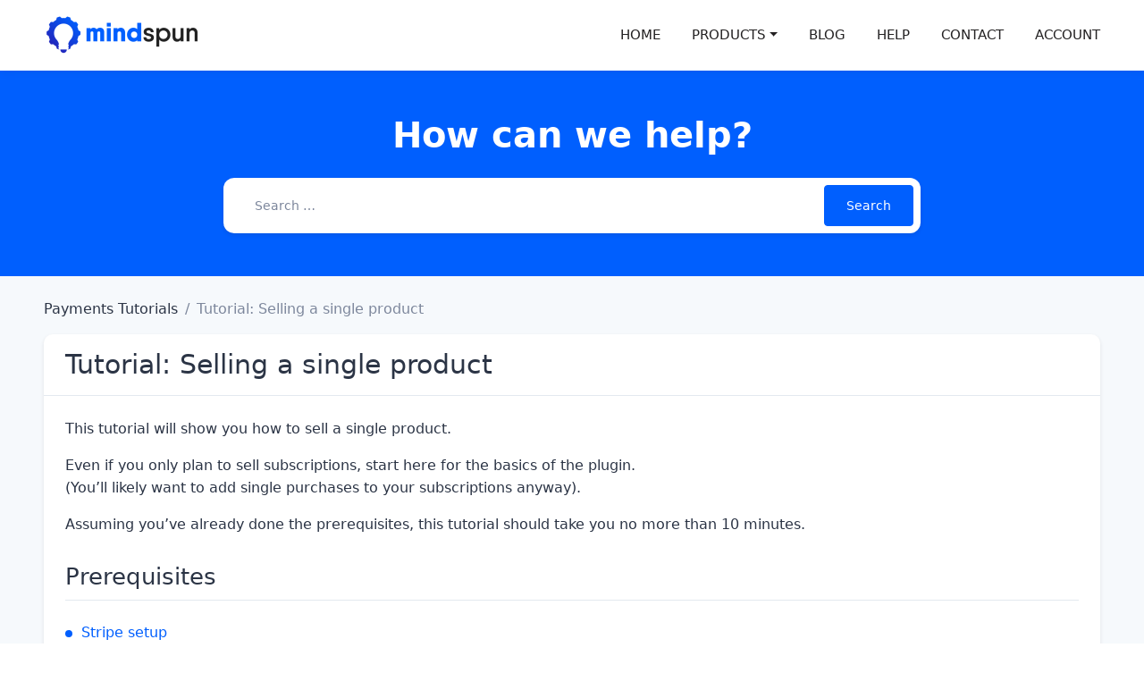

--- FILE ---
content_type: text/html; charset=UTF-8
request_url: https://www.mindspun.com/help/payments/tutorials/product/
body_size: 15327
content:
<!DOCTYPE html>
<html lang="en-US">
<head>
	<meta charset="UTF-8">
	<meta name="viewport" content="width=device-width, initial-scale=1, shrink-to-fit=no">
	<link rel="profile" href="https://gmpg.org/xfn/11">
	<title>Tutorial: Selling a single product &#8211; Mindspun</title>
<meta name='robots' content='max-image-preview:large, max-snippet:-1, max-video-preview:-1' />

<!-- Google Tag Manager for WordPress by gtm4wp.com -->
<script data-cfasync="false" data-pagespeed-no-defer>
	var gtm4wp_datalayer_name = "dataLayer";
	var dataLayer = dataLayer || [];
</script>
<!-- End Google Tag Manager for WordPress by gtm4wp.com --><link rel='dns-prefetch' href='//js.stripe.com' />
<link rel='dns-prefetch' href='//www.mindspun.com' />
<link rel="alternate" type="application/rss+xml" title="Mindspun &raquo; Feed" href="https://www.mindspun.com/feed/" />
<link rel="alternate" type="application/rss+xml" title="Mindspun &raquo; Comments Feed" href="https://www.mindspun.com/comments/feed/" />
<script>
window._wpemojiSettings = {"baseUrl":"https:\/\/s.w.org\/images\/core\/emoji\/15.0.3\/72x72\/","ext":".png","svgUrl":"https:\/\/s.w.org\/images\/core\/emoji\/15.0.3\/svg\/","svgExt":".svg","source":{"concatemoji":"https:\/\/www.mindspun.com\/wp-includes\/js\/wp-emoji-release.min.js?ver=6.6.4"}};
/*! This file is auto-generated */
!function(i,n){var o,s,e;function c(e){try{var t={supportTests:e,timestamp:(new Date).valueOf()};sessionStorage.setItem(o,JSON.stringify(t))}catch(e){}}function p(e,t,n){e.clearRect(0,0,e.canvas.width,e.canvas.height),e.fillText(t,0,0);var t=new Uint32Array(e.getImageData(0,0,e.canvas.width,e.canvas.height).data),r=(e.clearRect(0,0,e.canvas.width,e.canvas.height),e.fillText(n,0,0),new Uint32Array(e.getImageData(0,0,e.canvas.width,e.canvas.height).data));return t.every(function(e,t){return e===r[t]})}function u(e,t,n){switch(t){case"flag":return n(e,"\ud83c\udff3\ufe0f\u200d\u26a7\ufe0f","\ud83c\udff3\ufe0f\u200b\u26a7\ufe0f")?!1:!n(e,"\ud83c\uddfa\ud83c\uddf3","\ud83c\uddfa\u200b\ud83c\uddf3")&&!n(e,"\ud83c\udff4\udb40\udc67\udb40\udc62\udb40\udc65\udb40\udc6e\udb40\udc67\udb40\udc7f","\ud83c\udff4\u200b\udb40\udc67\u200b\udb40\udc62\u200b\udb40\udc65\u200b\udb40\udc6e\u200b\udb40\udc67\u200b\udb40\udc7f");case"emoji":return!n(e,"\ud83d\udc26\u200d\u2b1b","\ud83d\udc26\u200b\u2b1b")}return!1}function f(e,t,n){var r="undefined"!=typeof WorkerGlobalScope&&self instanceof WorkerGlobalScope?new OffscreenCanvas(300,150):i.createElement("canvas"),a=r.getContext("2d",{willReadFrequently:!0}),o=(a.textBaseline="top",a.font="600 32px Arial",{});return e.forEach(function(e){o[e]=t(a,e,n)}),o}function t(e){var t=i.createElement("script");t.src=e,t.defer=!0,i.head.appendChild(t)}"undefined"!=typeof Promise&&(o="wpEmojiSettingsSupports",s=["flag","emoji"],n.supports={everything:!0,everythingExceptFlag:!0},e=new Promise(function(e){i.addEventListener("DOMContentLoaded",e,{once:!0})}),new Promise(function(t){var n=function(){try{var e=JSON.parse(sessionStorage.getItem(o));if("object"==typeof e&&"number"==typeof e.timestamp&&(new Date).valueOf()<e.timestamp+604800&&"object"==typeof e.supportTests)return e.supportTests}catch(e){}return null}();if(!n){if("undefined"!=typeof Worker&&"undefined"!=typeof OffscreenCanvas&&"undefined"!=typeof URL&&URL.createObjectURL&&"undefined"!=typeof Blob)try{var e="postMessage("+f.toString()+"("+[JSON.stringify(s),u.toString(),p.toString()].join(",")+"));",r=new Blob([e],{type:"text/javascript"}),a=new Worker(URL.createObjectURL(r),{name:"wpTestEmojiSupports"});return void(a.onmessage=function(e){c(n=e.data),a.terminate(),t(n)})}catch(e){}c(n=f(s,u,p))}t(n)}).then(function(e){for(var t in e)n.supports[t]=e[t],n.supports.everything=n.supports.everything&&n.supports[t],"flag"!==t&&(n.supports.everythingExceptFlag=n.supports.everythingExceptFlag&&n.supports[t]);n.supports.everythingExceptFlag=n.supports.everythingExceptFlag&&!n.supports.flag,n.DOMReady=!1,n.readyCallback=function(){n.DOMReady=!0}}).then(function(){return e}).then(function(){var e;n.supports.everything||(n.readyCallback(),(e=n.source||{}).concatemoji?t(e.concatemoji):e.wpemoji&&e.twemoji&&(t(e.twemoji),t(e.wpemoji)))}))}((window,document),window._wpemojiSettings);
</script>
<style id='mindspun-payments-login-style-3-inline-css'>
.wp-block-mindspun-payments-login a,.wp-block-mindspun-payments-login button{cursor:pointer;display:inline-block;text-align:center}.wp-block-mindspun-payments-login svg{flex-shrink:0}.wp-block-mindspun-payments-login .pay-form-group label{display:flex}.wp-block-mindspun-payments-login .pay-form-group .pay-label.is-error{color:#df1b41}.wp-block-mindspun-payments-login .pay-form-group .pay-field-error{color:#df1b41;font-size:smaller;margin:.25em 0}.wp-block-mindspun-payments-login .pay-form-group--checkbox label{display:inline-block;vertical-align:middle}.wp-block-mindspun-payments-login .pay-form-group--checkbox label input[type=checkbox]{margin:0 .25rem 0 0;vertical-align:middle}.wp-block-mindspun-payments-login .pay-form-group--checkbox label span{vertical-align:middle}.wp-block-mindspun-payments-login.pay-label-top .pay-form-group label{flex-direction:column}.wp-block-mindspun-payments-login.pay-label-inline .pay-form-group label{flex-direction:row}

</style>
<style id='mindspun-payments-owner-style-inline-css'>


</style>
<link rel='stylesheet' id='mindspun-payments-css' href='https://www.mindspun.com/wp-content/plugins/mindspun-payments/assets/payments.css?ver=1.3.1' media='all' />
<link rel='stylesheet' id='mindspun-payments-theme-css' href='https://www.mindspun.com/wp-content/plugins/mindspun-payments/assets/payments-theme.css?ver=1.3.1' media='all' />
<style id='wp-emoji-styles-inline-css'>

	img.wp-smiley, img.emoji {
		display: inline !important;
		border: none !important;
		box-shadow: none !important;
		height: 1em !important;
		width: 1em !important;
		margin: 0 0.07em !important;
		vertical-align: -0.1em !important;
		background: none !important;
		padding: 0 !important;
	}
</style>
<link rel='stylesheet' id='wp-block-library-css' href='https://www.mindspun.com/wp-includes/css/dist/block-library/style.min.css?ver=6.6.4' media='all' />
<style id='mindspun-payments-product-style-2-inline-css'>
.wp-block-mindspun-payments-product h2,.wp-block-mindspun-payments-product h3,.wp-block-mindspun-payments-product h4,.wp-block-mindspun-payments-product h5,.wp-block-mindspun-payments-product h6{margin-bottom:1rem;margin-top:0}.wp-block-mindspun-payments-product p{margin-bottom:.5em;margin-top:0}.wp-block-mindspun-payments-product ul{margin-bottom:2rem}.wp-block-mindspun-payments-product ul:empty{display:none}.wp-block-mindspun-payments-product a,.wp-block-mindspun-payments-product button{cursor:pointer}.wp-block-mindspun-payments-product .wp-block-mindspun-payments-product-modal{display:none}.wp-block-mindspun-payments-product.pay-fill-x,.wp-block-mindspun-payments-product.pay-fill-x .wp-block-mindspun-payments-product-display{width:100%}.wp-block-mindspun-payments-product.pay-fill-y,.wp-block-mindspun-payments-product.pay-fill-y .wp-block-mindspun-payments-product-display{height:100%}.wp-block-mindspun-payments-product-image{display:block;max-width:100%}

</style>
<style id='mindspun-payments-checkout-style-inline-css'>
.wp-block-mindspun-payments-checkout .StripeElement{margin:1em 0}.wp-block-mindspun-payments-checkout .wp-block-mindspun-payments-checkout-elements,.wp-block-mindspun-payments-checkout .wp-block-mindspun-payments-checkout-empty,.wp-block-mindspun-payments-checkout .wp-block-mindspun-payments-checkout-success{display:none}.wp-block-mindspun-payments-checkout.view-elements .wp-block-mindspun-payments-checkout-elements,.wp-block-mindspun-payments-checkout.view-empty .wp-block-mindspun-payments-checkout-empty,.wp-block-mindspun-payments-checkout.view-success .wp-block-mindspun-payments-checkout-success{display:block}.wp-block-mindspun-payments-checkout .wp-block-mindspun-payments-checkout-buttons-button,.wp-block-mindspun-payments-checkout .wp-block-mindspun-payments-checkout-buttons-button button{animation:pay-fadein .4s;-moz-animation:pay-fadein .4s;-webkit-animation:pay-fadein .4s;-o-animation:pay-fadein .4s;opacity:1}.wp-block-mindspun-payments-checkout.pay-checkout--hidden .wp-block-mindspun-payments-checkout-buttons{display:none}.wp-block-mindspun-payments-checkout.pay-checkout--hidden .wp-block-mindspun-payments-checkout-buttons-button,.wp-block-mindspun-payments-checkout.pay-checkout--hidden .wp-block-mindspun-payments-checkout-buttons-button button{opacity:0}@keyframes pay-fadein{0%{opacity:0}to{opacity:1}}

</style>
<style id='mindspun-payments-express-style-inline-css'>
.wp-block-mindspun-payments-express .wp-block-mindspun-payments-express-element,.wp-block-mindspun-payments-express .wp-block-mindspun-payments-express-empty,.wp-block-mindspun-payments-express .wp-block-mindspun-payments-express-success{display:none}.wp-block-mindspun-payments-express.view-elements .wp-block-mindspun-payments-express-element,.wp-block-mindspun-payments-express.view-empty .wp-block-mindspun-payments-express-empty,.wp-block-mindspun-payments-express.view-success .wp-block-mindspun-payments-express-success{display:block}

</style>
<style id='mindspun-payments-coupon-style-inline-css'>
.wp-block-mindspun-payments-coupon a[data-action=show-coupon]{cursor:pointer}.wp-block-mindspun-payments-coupon .pay-form-group{margin-bottom:0}

</style>
<link rel='stylesheet' id='mindspun-payments-cart-style-css' href='https://www.mindspun.com/wp-content/plugins/mindspun-payments/blocks/cart/style.css?ver=6.6.4' media='all' />
<style id='mindspun-payments-cart-icon-style-inline-css'>
.wp-block-mindspun-payments-cart-icon button{background-color:transparent;border:none;position:relative}.wp-block-mindspun-payments-cart-icon button div{align-items:center;border-radius:50%;display:flex;justify-content:center;position:absolute;right:0;top:0}.wp-block-mindspun-payments-cart-icon button.pay-thumbnail-xxs{padding:1.5px}.wp-block-mindspun-payments-cart-icon button.pay-thumbnail-xxs div{font-size:9px;height:12px!important;line-height:12px!important;width:12px!important}.wp-block-mindspun-payments-cart-icon button.pay-thumbnail-xs{padding:2px}.wp-block-mindspun-payments-cart-icon button.pay-thumbnail-xs div{font-size:12px;height:16px!important;line-height:16px!important;width:16px!important}.wp-block-mindspun-payments-cart-icon button.pay-thumbnail-sm{padding:3px}.wp-block-mindspun-payments-cart-icon button.pay-thumbnail-sm div{font-size:18px;height:24px!important;line-height:24px!important;width:24px!important}.wp-block-mindspun-payments-cart-icon button.pay-thumbnail-md{padding:4px}.wp-block-mindspun-payments-cart-icon button.pay-thumbnail-md div{font-size:24px;height:32px!important;line-height:32px!important;width:32px!important}.wp-block-mindspun-payments-cart-icon button.pay-thumbnail-lg{padding:6px}.wp-block-mindspun-payments-cart-icon button.pay-thumbnail-lg div{font-size:36px;height:48px!important;line-height:48px!important;width:48px!important}.wp-block-mindspun-payments-cart-icon button.pay-thumbnail-xl{padding:9.375px}.wp-block-mindspun-payments-cart-icon button.pay-thumbnail-xl div{font-size:56.25px;height:75px!important;line-height:75px!important;width:75px!important}.pay-animation-fadein{animation:pay-fadein .35s ease-in}@keyframes pay-fadein{0%{opacity:0}to{opacity:1}}

</style>
<link rel='stylesheet' id='mindspun-payments-account-style-css' href='https://www.mindspun.com/wp-content/plugins/mindspun-payments/blocks/account/style.css?ver=6.6.4' media='all' />
<style id='mindspun-buttons-style-2-inline-css'>
.wp-block-mindspun-buttons{align-items:center;display:flex;flex-direction:row;flex-wrap:wrap;gap:1.5rem;justify-content:left;margin:0;width:100%}.wp-block-mindspun-buttons .wp-block-mindspun-button{box-sizing:border-box;cursor:pointer;display:inline-block;margin:0;padding:calc(.667em + 2px) calc(1.333em + 2px);text-align:center}.wp-block-mindspun-buttons .wp-block-mindspun-button.variant-primary{background-color:var(--wp--preset--color--primary,#005ffe);color:var(--wp--preset--color--contrast,#fff);text-decoration:none}.wp-block-mindspun-buttons .wp-block-mindspun-button.variant-outline{background-color:transparent;border:2px solid;color:currentColor;padding:.667em 1.333em;text-decoration:none}.wp-block-mindspun-buttons .wp-block-mindspun-button.variant-link{background-color:transparent;border:0;border-radius:0}

</style>
<style id='mindspun-checkbox-style-inline-css'>
.wp-block-mindspun-checkbox,.wp-block-mindspun-checkbox.wp-block{margin-bottom:1em}.wp-block-mindspun-checkbox .mrblx-field-label{display:flex}.wp-block-mindspun-checkbox .is-error .mrblx-field-label,.wp-block-mindspun-checkbox .mrblx-field-label .mrblx-required-indicator{color:#df1b41}.wp-block-mindspun-checkbox .mrblx-field-label{font-weight:700}.wp-block-mindspun-checkbox .mrblx-field-error{color:#df1b41;font-size:smaller}.wp-block-mindspun-checkbox.mrblx-label-top .mrblx-label,.wp-block-mindspun-checkbox.mrblx-label-top>label{flex-direction:column}.wp-block-mindspun-checkbox.mrblx-label-top>label{width:100%}.wp-block-mindspun-checkbox.mrblx-label-inline .mrblx-label,.wp-block-mindspun-checkbox.mrblx-label-inline>label{align-items:center;flex-direction:row}.wp-block-mindspun-checkbox.mrblx-label-inline .mrblx-label>span,.wp-block-mindspun-checkbox.mrblx-label-inline>label>span{margin-right:.25em}.wp-block-mindspun-checkbox .mrblx-field-error,.wp-block-mindspun-checkbox .mrblx-field-help{display:block}.wp-block-mindspun-checkbox .mrblx-option-content{align-items:center;display:flex}.wp-block-mindspun-checkbox input[type=checkbox]{margin-right:.5em}.wp-block-mindspun-checkbox input:focus-visible{outline:none}

</style>
<style id='mindspun-container-style-2-inline-css'>
.wp-block-mindspun-container{box-sizing:border-box;margin:0}

</style>
<style id='mindspun-field-style-inline-css'>
.wp-block-mindspun-field,.wp-block-mindspun-field.wp-block{margin-bottom:1em}.wp-block-mindspun-field label{display:flex!important}.wp-block-mindspun-field .mrblx-field-label{font-weight:700}.wp-block-mindspun-field .is-error .mrblx-field-label,.wp-block-mindspun-field .mrblx-field-label .mrblx-required-indicator{color:#df1b41}.wp-block-mindspun-field .mrblx-field-error{color:#df1b41;font-size:smaller}.wp-block-mindspun-field.mrblx-label-top>label{flex-direction:column}.wp-block-mindspun-field.mrblx-label-inline .mrblx-field-label{align-items:center;flex-direction:row}.wp-block-mindspun-field.mrblx-label-inline .mrblx-field-label>span{margin-right:.25em}.wp-block-mindspun-field.mrblx-label-inline .mrblx-field-error,.wp-block-mindspun-field.mrblx-label-inline .mrblx-field-help,.wp-block-mindspun-field.mrblx-label-none .mrblx-field-error,.wp-block-mindspun-field.mrblx-label-none .mrblx-field-help{margin-left:.5em}.wp-block-mindspun-field input:focus-visible{outline:none}

</style>
<style id='mindspun-form-style-inline-css'>
.wp-block-mindspun-form input[type=submit]{background-color:#005ffe;border:0;color:#fff;padding:8px 16px}.wp-block-mindspun-form input[type=reset]{background-color:transparent;border:0}.wp-block-mindspun-form .snackbar-list{bottom:24px;box-sizing:border-box;padding-left:24px;padding-right:24px;pointer-events:none;position:fixed;right:0;width:100%;z-index:100000}.wp-block-mindspun-form .snackbar-list .components-snackbar-list>div{margin-bottom:.5rem}.wp-block-mindspun-form .snackbar-list .components-snackbar{-webkit-backdrop-filter:blur(16px) saturate(180%);backdrop-filter:blur(16px) saturate(180%);background:rgba(0,0,0,.851);border-radius:2px;box-shadow:0 .7px 1px rgba(0,0,0,.102),0 1.2px 1.7px -.2px rgba(0,0,0,.102),0 2.3px 3.3px -.5px rgba(0,0,0,.102);box-sizing:border-box;color:#fff;cursor:pointer;font-size:1rem;max-width:600px;padding:12px 20px;pointer-events:auto;width:100%}@media(min-width:600px){.wp-block-mindspun-form .snackbar-list .components-snackbar{width:-moz-fit-content;width:fit-content}}.wp-block-mindspun-form .snackbar-list .components-snackbar+.components-snackbar{margin-top:1rem}

</style>
<style id='mindspun-grid-style-2-inline-css'>
.wp-block-mindspun-grid{box-sizing:border-box}.wp-block-mindspun-grid-row{display:flex;flex-wrap:wrap;margin:0}.wp-block-mindspun-grid-col{margin:0}.mrblx-col-1{flex:0 0 auto;width:8.3333333333%}.mrblx-col-2{flex:0 0 auto;width:16.6666666667%}.mrblx-col-3{flex:0 0 auto;width:25%}.mrblx-col-4{flex:0 0 auto;width:33.3333333333%}.mrblx-col-5{flex:0 0 auto;width:41.6666666667%}.mrblx-col-6{flex:0 0 auto;width:50%}.mrblx-col-7{flex:0 0 auto;width:58.3333333333%}.mrblx-col-8{flex:0 0 auto;width:66.6666666667%}.mrblx-col-9{flex:0 0 auto;width:75%}.mrblx-col-10{flex:0 0 auto;width:83.3333333333%}.mrblx-col-11{flex:0 0 auto;width:91.6666666667%}.mrblx-col-12{flex:0 0 auto;width:100%}.mrblx-col{flex:1 0 0}.mrblx-col-auto{flex:0 0 auto;width:auto}@media(max-width:1024px){.mrblx-col-tablet-1{flex:0 0 auto;width:8.3333333333%}.mrblx-col-tablet-2{flex:0 0 auto;width:16.6666666667%}.mrblx-col-tablet-3{flex:0 0 auto;width:25%}.mrblx-col-tablet-4{flex:0 0 auto;width:33.3333333333%}.mrblx-col-tablet-5{flex:0 0 auto;width:41.6666666667%}.mrblx-col-tablet-6{flex:0 0 auto;width:50%}.mrblx-col-tablet-7{flex:0 0 auto;width:58.3333333333%}.mrblx-col-tablet-8{flex:0 0 auto;width:66.6666666667%}.mrblx-col-tablet-9{flex:0 0 auto;width:75%}.mrblx-col-tablet-10{flex:0 0 auto;width:83.3333333333%}.mrblx-col-tablet-11{flex:0 0 auto;width:91.6666666667%}.mrblx-col-tablet-12{flex:0 0 auto;width:100%}.mrblx-tablet-col{flex:1 0 0}.mrblx-col-tablet-auto{flex:0 0 auto;width:auto}}@media(max-width:480px){.mrblx-col-mobile-1{flex:0 0 auto;width:8.3333333333%}.mrblx-col-mobile-2{flex:0 0 auto;width:16.6666666667%}.mrblx-col-mobile-3{flex:0 0 auto;width:25%}.mrblx-col-mobile-4{flex:0 0 auto;width:33.3333333333%}.mrblx-col-mobile-5{flex:0 0 auto;width:41.6666666667%}.mrblx-col-mobile-6{flex:0 0 auto;width:50%}.mrblx-col-mobile-7{flex:0 0 auto;width:58.3333333333%}.mrblx-col-mobile-8{flex:0 0 auto;width:66.6666666667%}.mrblx-col-mobile-9{flex:0 0 auto;width:75%}.mrblx-col-mobile-10{flex:0 0 auto;width:83.3333333333%}.mrblx-col-mobile-11{flex:0 0 auto;width:91.6666666667%}.mrblx-col-mobile-12{flex:0 0 auto;width:100%}.mrblx-mobile-col{flex:1 0 0}.mrblx-col-mobile-auto{flex:0 0 auto;width:auto}}

</style>
<style id='mindspun-heading-style-inline-css'>


</style>
<style id='mindspun-image-style-2-inline-css'>
picture.wp-block-mindspun-image{display:block;height:-moz-fit-content;height:fit-content;width:-moz-fit-content;width:fit-content}picture.wp-block-mindspun-image img{display:block;height:auto;max-width:100%;min-height:24px;min-width:24px}

</style>
<style id='mindspun-link-group-style-inline-css'>
.wp-block-mindspun-link-group{box-sizing:border-box;display:block;text-decoration:none}

</style>
<style id='mindspun-paragraph-style-inline-css'>


</style>
<style id='mindspun-radio-style-inline-css'>
.wp-block-mindspun-radio,.wp-block-mindspun-radio.wp-block{margin-bottom:1em}.wp-block-mindspun-radio .mrblx-field-label{display:flex}.wp-block-mindspun-radio .is-error .mrblx-field-label,.wp-block-mindspun-radio .mrblx-field-label .mrblx-required-indicator{color:#df1b41}.wp-block-mindspun-radio .mrblx-field-label{font-weight:700}.wp-block-mindspun-radio .mrblx-field-error{color:#df1b41;font-size:smaller}.wp-block-mindspun-radio.mrblx-label-top .mrblx-label,.wp-block-mindspun-radio.mrblx-label-top>label{flex-direction:column}.wp-block-mindspun-radio.mrblx-label-top>label{width:100%}.wp-block-mindspun-radio.mrblx-label-inline .mrblx-label,.wp-block-mindspun-radio.mrblx-label-inline>label{align-items:center;flex-direction:row}.wp-block-mindspun-radio.mrblx-label-inline .mrblx-label>span,.wp-block-mindspun-radio.mrblx-label-inline>label>span{margin-right:.25em}.wp-block-mindspun-radio .mrblx-field-error,.wp-block-mindspun-radio .mrblx-field-help,.wp-block-mindspun-radio .mrblx-option-content{display:block}.wp-block-mindspun-radio input[type=radio]{margin-right:.5em}.wp-block-mindspun-radio input:focus-visible{outline:none}

</style>
<style id='mindspun-select-style-inline-css'>
.wp-block-mindspun-select,.wp-block-mindspun-select.wp-block{margin-bottom:1em}.wp-block-mindspun-select .mrblx-field-label{display:flex}.wp-block-mindspun-select .is-error .mrblx-field-label,.wp-block-mindspun-select .mrblx-field-label .mrblx-required-indicator{color:#df1b41}.wp-block-mindspun-select .mrblx-field-label{font-weight:700}.wp-block-mindspun-select .mrblx-field-error{color:#df1b41;font-size:smaller}.wp-block-mindspun-select.mrblx-label-top .mrblx-label,.wp-block-mindspun-select.mrblx-label-top>label{flex-direction:column}.wp-block-mindspun-select.mrblx-label-top>label{width:100%}.wp-block-mindspun-select.mrblx-label-inline .mrblx-label,.wp-block-mindspun-select.mrblx-label-inline>label{align-items:center;flex-direction:row}.wp-block-mindspun-select.mrblx-label-inline .mrblx-label>span,.wp-block-mindspun-select.mrblx-label-inline>label>span{margin-right:.25em}.wp-block-mindspun-select .mrblx-field-error,.wp-block-mindspun-select .mrblx-field-help{display:block}.wp-block-mindspun-select textarea:focus-visible{outline:none}.wp-block-mindspun-select select{width:100%}

</style>
<link rel='stylesheet' id='mindspun-show-hide-style-css' href='https://www.mindspun.com/wp-content/plugins/mindspun-responsive-blocks/dist/show/style.css?ver=0.18.1' media='all' />
<style id='mindspun-tabs-style-2-inline-css'>
.wp-block-mindspun-tabs .mrblx--tabs{border-left:1px solid #ccc;border-radius:0;border-right:1px solid #ccc;border-top:1px solid #ccc;display:flex;margin:0;padding:0;position:relative;z-index:1}@media(max-width:480px){.wp-block-mindspun-tabs .mrblx--tabs.stack-on-mobile{border:1px solid #ccc;flex-direction:column}.wp-block-mindspun-tabs .mrblx--tabs.stack-on-mobile .mrblx--tab:not(:last-of-type){border-bottom:1px solid #ccc}}.wp-block-mindspun-tabs .mrblx--tabs .mrblx--tab{align-items:center;border-radius:0;color:#000;display:flex;flex:1 1 0;justify-content:center;list-style:none;margin:0;padding:.5em}.wp-block-mindspun-tabs .mrblx--tabs .mrblx--tab:not(:last-of-type){border-right:1px solid #ccc}.wp-block-mindspun-tabs .mrblx--tabs .mrblx--tab button{background:none;border:none;color:inherit;cursor:inherit;font-size:inherit;text-align:inherit}.wp-block-mindspun-tabs .mrblx--tabs .mrblx--tab--active{color:#005ffe}.wp-block-mindspun-tabs .mrblx--tabs .mrblx--tab:not(.mrblx--tab--active){background-color:#e8e8e8;cursor:pointer}.wp-block-mindspun-tabs .wp-block-mindspun-tab{border:1px solid #ccc;border-top:0;display:none;margin-bottom:0;margin-top:0;padding:1em}.wp-block-mindspun-tabs .mrblx--tab-panel--active,.wp-block-mindspun-tabs .wp-block-mindspun-tab.mrblx--tab--active{display:block!important}

</style>
<style id='mindspun-textarea-style-inline-css'>
.wp-block-mindspun-textarea,.wp-block-mindspun-textarea.wp-block{margin-bottom:1em}.wp-block-mindspun-textarea .mrblx-field-label{display:flex}.wp-block-mindspun-textarea .is-error .mrblx-field-label,.wp-block-mindspun-textarea .mrblx-field-label .mrblx-required-indicator{color:#df1b41}.wp-block-mindspun-textarea .mrblx-field-label{font-weight:700}.wp-block-mindspun-textarea .mrblx-field-error{color:#df1b41;font-size:smaller}.wp-block-mindspun-textarea.mrblx-label-top .mrblx-label,.wp-block-mindspun-textarea.mrblx-label-top>label{flex-direction:column}.wp-block-mindspun-textarea.mrblx-label-top>label{width:100%}.wp-block-mindspun-textarea.mrblx-label-inline .mrblx-label,.wp-block-mindspun-textarea.mrblx-label-inline>label{align-items:center;flex-direction:row}.wp-block-mindspun-textarea.mrblx-label-inline .mrblx-label>span,.wp-block-mindspun-textarea.mrblx-label-inline>label>span{margin-right:.25em}.wp-block-mindspun-textarea .mrblx-field-error,.wp-block-mindspun-textarea .mrblx-field-help{display:block}.wp-block-mindspun-textarea textarea{width:100%}.wp-block-mindspun-textarea textarea:focus-visible{outline:none}

</style>
<link rel='stylesheet' id='boldblocks-svg-block-style-css' href='https://www.mindspun.com/wp-content/plugins/svg-block/build/style-index.css?ver=6.6.4' media='all' />
<style id='mindspun-trial-style-inline-css'>
.wp-block-mindspun-trial{width:100%}.wp-block-mindspun-trial .wp-block-mindspun-trial-form-error,.wp-block-mindspun-trial .wp-block-mindspun-trial-form-help.is-error,.wp-block-mindspun-trial .wp-block-mindspun-trial-form-label.is-error{color:#df1b41}.wp-block-mindspun-trial .wp-block-mindspun-trial-form-input{line-height:2;padding:0 8px}.wp-block-mindspun-trial .wp-block-mindspun-trial-form-input.is-error{border-color:#df1b41}.wp-block-mindspun-trial .wp-block-mindspun-trial-form-help{font-size:small}.wp-block-mindspun-trial .wp-block-mindspun-trial-success,.wp-block-mindspun-trial.trial-success .wp-block-mindspun-trial-form{display:none}.wp-block-mindspun-trial.trial-success .wp-block-mindspun-trial-success{display:block}

</style>
<style id='classic-theme-styles-inline-css'>
/*! This file is auto-generated */
.wp-block-button__link{color:#fff;background-color:#32373c;border-radius:9999px;box-shadow:none;text-decoration:none;padding:calc(.667em + 2px) calc(1.333em + 2px);font-size:1.125em}.wp-block-file__button{background:#32373c;color:#fff;text-decoration:none}
</style>
<style id='global-styles-inline-css'>
:root{--wp--preset--aspect-ratio--square: 1;--wp--preset--aspect-ratio--4-3: 4/3;--wp--preset--aspect-ratio--3-4: 3/4;--wp--preset--aspect-ratio--3-2: 3/2;--wp--preset--aspect-ratio--2-3: 2/3;--wp--preset--aspect-ratio--16-9: 16/9;--wp--preset--aspect-ratio--9-16: 9/16;--wp--preset--color--black: #000000;--wp--preset--color--cyan-bluish-gray: #abb8c3;--wp--preset--color--white: #fff;--wp--preset--color--pale-pink: #f78da7;--wp--preset--color--vivid-red: #cf2e2e;--wp--preset--color--luminous-vivid-orange: #ff6900;--wp--preset--color--luminous-vivid-amber: #fcb900;--wp--preset--color--light-green-cyan: #7bdcb5;--wp--preset--color--vivid-green-cyan: #00d084;--wp--preset--color--pale-cyan-blue: #8ed1fc;--wp--preset--color--vivid-cyan-blue: #0693e3;--wp--preset--color--vivid-purple: #9b51e0;--wp--preset--color--blue: #2F80ED;--wp--preset--color--indigo: #6e00ff;--wp--preset--color--purple: #005FFE;--wp--preset--color--pink: #f074ad;--wp--preset--color--red: #f25767;--wp--preset--color--orange: #FFBE3D;--wp--preset--color--yellow: #ffc431;--wp--preset--color--green: #5cc9a7;--wp--preset--color--teal: #50b5ff;--wp--preset--color--cyan: #4bd6e5;--wp--preset--color--gray: #7d879c;--wp--preset--color--gray-dark: #373f50;--wp--preset--gradient--vivid-cyan-blue-to-vivid-purple: linear-gradient(135deg,rgba(6,147,227,1) 0%,rgb(155,81,224) 100%);--wp--preset--gradient--light-green-cyan-to-vivid-green-cyan: linear-gradient(135deg,rgb(122,220,180) 0%,rgb(0,208,130) 100%);--wp--preset--gradient--luminous-vivid-amber-to-luminous-vivid-orange: linear-gradient(135deg,rgba(252,185,0,1) 0%,rgba(255,105,0,1) 100%);--wp--preset--gradient--luminous-vivid-orange-to-vivid-red: linear-gradient(135deg,rgba(255,105,0,1) 0%,rgb(207,46,46) 100%);--wp--preset--gradient--very-light-gray-to-cyan-bluish-gray: linear-gradient(135deg,rgb(238,238,238) 0%,rgb(169,184,195) 100%);--wp--preset--gradient--cool-to-warm-spectrum: linear-gradient(135deg,rgb(74,234,220) 0%,rgb(151,120,209) 20%,rgb(207,42,186) 40%,rgb(238,44,130) 60%,rgb(251,105,98) 80%,rgb(254,248,76) 100%);--wp--preset--gradient--blush-light-purple: linear-gradient(135deg,rgb(255,206,236) 0%,rgb(152,150,240) 100%);--wp--preset--gradient--blush-bordeaux: linear-gradient(135deg,rgb(254,205,165) 0%,rgb(254,45,45) 50%,rgb(107,0,62) 100%);--wp--preset--gradient--luminous-dusk: linear-gradient(135deg,rgb(255,203,112) 0%,rgb(199,81,192) 50%,rgb(65,88,208) 100%);--wp--preset--gradient--pale-ocean: linear-gradient(135deg,rgb(255,245,203) 0%,rgb(182,227,212) 50%,rgb(51,167,181) 100%);--wp--preset--gradient--electric-grass: linear-gradient(135deg,rgb(202,248,128) 0%,rgb(113,206,126) 100%);--wp--preset--gradient--midnight: linear-gradient(135deg,rgb(2,3,129) 0%,rgb(40,116,252) 100%);--wp--preset--font-size--small: 13px;--wp--preset--font-size--medium: 20px;--wp--preset--font-size--large: 36px;--wp--preset--font-size--x-large: 42px;--wp--preset--spacing--20: 0.44rem;--wp--preset--spacing--30: 0.67rem;--wp--preset--spacing--40: 1rem;--wp--preset--spacing--50: 1.5rem;--wp--preset--spacing--60: 2.25rem;--wp--preset--spacing--70: 3.38rem;--wp--preset--spacing--80: 5.06rem;--wp--preset--shadow--natural: 6px 6px 9px rgba(0, 0, 0, 0.2);--wp--preset--shadow--deep: 12px 12px 50px rgba(0, 0, 0, 0.4);--wp--preset--shadow--sharp: 6px 6px 0px rgba(0, 0, 0, 0.2);--wp--preset--shadow--outlined: 6px 6px 0px -3px rgba(255, 255, 255, 1), 6px 6px rgba(0, 0, 0, 1);--wp--preset--shadow--crisp: 6px 6px 0px rgba(0, 0, 0, 1);}:where(.is-layout-flex){gap: 0.5em;}:where(.is-layout-grid){gap: 0.5em;}body .is-layout-flex{display: flex;}.is-layout-flex{flex-wrap: wrap;align-items: center;}.is-layout-flex > :is(*, div){margin: 0;}body .is-layout-grid{display: grid;}.is-layout-grid > :is(*, div){margin: 0;}:where(.wp-block-columns.is-layout-flex){gap: 2em;}:where(.wp-block-columns.is-layout-grid){gap: 2em;}:where(.wp-block-post-template.is-layout-flex){gap: 1.25em;}:where(.wp-block-post-template.is-layout-grid){gap: 1.25em;}.has-black-color{color: var(--wp--preset--color--black) !important;}.has-cyan-bluish-gray-color{color: var(--wp--preset--color--cyan-bluish-gray) !important;}.has-white-color{color: var(--wp--preset--color--white) !important;}.has-pale-pink-color{color: var(--wp--preset--color--pale-pink) !important;}.has-vivid-red-color{color: var(--wp--preset--color--vivid-red) !important;}.has-luminous-vivid-orange-color{color: var(--wp--preset--color--luminous-vivid-orange) !important;}.has-luminous-vivid-amber-color{color: var(--wp--preset--color--luminous-vivid-amber) !important;}.has-light-green-cyan-color{color: var(--wp--preset--color--light-green-cyan) !important;}.has-vivid-green-cyan-color{color: var(--wp--preset--color--vivid-green-cyan) !important;}.has-pale-cyan-blue-color{color: var(--wp--preset--color--pale-cyan-blue) !important;}.has-vivid-cyan-blue-color{color: var(--wp--preset--color--vivid-cyan-blue) !important;}.has-vivid-purple-color{color: var(--wp--preset--color--vivid-purple) !important;}.has-black-background-color{background-color: var(--wp--preset--color--black) !important;}.has-cyan-bluish-gray-background-color{background-color: var(--wp--preset--color--cyan-bluish-gray) !important;}.has-white-background-color{background-color: var(--wp--preset--color--white) !important;}.has-pale-pink-background-color{background-color: var(--wp--preset--color--pale-pink) !important;}.has-vivid-red-background-color{background-color: var(--wp--preset--color--vivid-red) !important;}.has-luminous-vivid-orange-background-color{background-color: var(--wp--preset--color--luminous-vivid-orange) !important;}.has-luminous-vivid-amber-background-color{background-color: var(--wp--preset--color--luminous-vivid-amber) !important;}.has-light-green-cyan-background-color{background-color: var(--wp--preset--color--light-green-cyan) !important;}.has-vivid-green-cyan-background-color{background-color: var(--wp--preset--color--vivid-green-cyan) !important;}.has-pale-cyan-blue-background-color{background-color: var(--wp--preset--color--pale-cyan-blue) !important;}.has-vivid-cyan-blue-background-color{background-color: var(--wp--preset--color--vivid-cyan-blue) !important;}.has-vivid-purple-background-color{background-color: var(--wp--preset--color--vivid-purple) !important;}.has-black-border-color{border-color: var(--wp--preset--color--black) !important;}.has-cyan-bluish-gray-border-color{border-color: var(--wp--preset--color--cyan-bluish-gray) !important;}.has-white-border-color{border-color: var(--wp--preset--color--white) !important;}.has-pale-pink-border-color{border-color: var(--wp--preset--color--pale-pink) !important;}.has-vivid-red-border-color{border-color: var(--wp--preset--color--vivid-red) !important;}.has-luminous-vivid-orange-border-color{border-color: var(--wp--preset--color--luminous-vivid-orange) !important;}.has-luminous-vivid-amber-border-color{border-color: var(--wp--preset--color--luminous-vivid-amber) !important;}.has-light-green-cyan-border-color{border-color: var(--wp--preset--color--light-green-cyan) !important;}.has-vivid-green-cyan-border-color{border-color: var(--wp--preset--color--vivid-green-cyan) !important;}.has-pale-cyan-blue-border-color{border-color: var(--wp--preset--color--pale-cyan-blue) !important;}.has-vivid-cyan-blue-border-color{border-color: var(--wp--preset--color--vivid-cyan-blue) !important;}.has-vivid-purple-border-color{border-color: var(--wp--preset--color--vivid-purple) !important;}.has-vivid-cyan-blue-to-vivid-purple-gradient-background{background: var(--wp--preset--gradient--vivid-cyan-blue-to-vivid-purple) !important;}.has-light-green-cyan-to-vivid-green-cyan-gradient-background{background: var(--wp--preset--gradient--light-green-cyan-to-vivid-green-cyan) !important;}.has-luminous-vivid-amber-to-luminous-vivid-orange-gradient-background{background: var(--wp--preset--gradient--luminous-vivid-amber-to-luminous-vivid-orange) !important;}.has-luminous-vivid-orange-to-vivid-red-gradient-background{background: var(--wp--preset--gradient--luminous-vivid-orange-to-vivid-red) !important;}.has-very-light-gray-to-cyan-bluish-gray-gradient-background{background: var(--wp--preset--gradient--very-light-gray-to-cyan-bluish-gray) !important;}.has-cool-to-warm-spectrum-gradient-background{background: var(--wp--preset--gradient--cool-to-warm-spectrum) !important;}.has-blush-light-purple-gradient-background{background: var(--wp--preset--gradient--blush-light-purple) !important;}.has-blush-bordeaux-gradient-background{background: var(--wp--preset--gradient--blush-bordeaux) !important;}.has-luminous-dusk-gradient-background{background: var(--wp--preset--gradient--luminous-dusk) !important;}.has-pale-ocean-gradient-background{background: var(--wp--preset--gradient--pale-ocean) !important;}.has-electric-grass-gradient-background{background: var(--wp--preset--gradient--electric-grass) !important;}.has-midnight-gradient-background{background: var(--wp--preset--gradient--midnight) !important;}.has-small-font-size{font-size: var(--wp--preset--font-size--small) !important;}.has-medium-font-size{font-size: var(--wp--preset--font-size--medium) !important;}.has-large-font-size{font-size: var(--wp--preset--font-size--large) !important;}.has-x-large-font-size{font-size: var(--wp--preset--font-size--x-large) !important;}
:where(.wp-block-post-template.is-layout-flex){gap: 1.25em;}:where(.wp-block-post-template.is-layout-grid){gap: 1.25em;}
:where(.wp-block-columns.is-layout-flex){gap: 2em;}:where(.wp-block-columns.is-layout-grid){gap: 2em;}
:root :where(.wp-block-pullquote){font-size: 1.5em;line-height: 1.6;}
</style>
<link rel='stylesheet' id='slicewp-style-css' href='https://www.mindspun.com/wp-content/plugins/slicewp/assets/css/style-front-end.css?ver=1.1.23' media='all' />
<link rel='stylesheet' id='child-understrap-styles-css' href='https://www.mindspun.com/wp-content/themes/www/css/child-theme.min.css?ver=1.2.3-36' media='all' />
<script src="https://www.mindspun.com/wp-includes/js/jquery/jquery.min.js?ver=3.7.1" id="jquery-core-js"></script>
<script src="https://www.mindspun.com/wp-includes/js/jquery/jquery-migrate.min.js?ver=3.4.1" id="jquery-migrate-js"></script>
<script id="fullworks-anti-spam-front-logged-out-js-extra">
var FullworksAntiSpamFELO = {"form_selectors":"#commentform, #comments-form,.comment-form, .wpd_comm_form","ajax_url":"https:\/\/www.mindspun.com\/wp-admin\/admin-ajax.php"};
</script>
<script src="https://www.mindspun.com/wp-content/plugins/fullworks-anti-spam/frontend/js/frontend.js?ver=2.3.10.603" id="fullworks-anti-spam-front-logged-out-js"></script>
<script id="slicewp-script-tracking-js-before">
var slicewp_ajaxurl = "https:\/\/www.mindspun.com\/wp-admin\/admin-ajax.php";
var slicewp = {"ajaxurl":"https:\/\/www.mindspun.com\/wp-admin\/admin-ajax.php","cookie_duration":30,"affiliate_credit":"last","affiliate_keyword":"aff","predefined_date_ranges":{"past_7_days":"Past 7 days","past_30_days":"Past 30 days","week_to_date":"Week to date","month_to_date":"Month to date","year_to_date":"Year to date","last_week":"Last week","last_month":"Last month","last_year":"Last year"},"settings":{"active_currency":"USD","currency_symbol_position":"before","currency_thousands_separator":",","currency_decimal_separator":"."}};
</script>
<script src="https://www.mindspun.com/wp-content/plugins/slicewp/assets/js/script-trk.js?ver=1.1.23" id="slicewp-script-tracking-js"></script>
<link rel="https://api.w.org/" href="https://www.mindspun.com/wp-json/" /><link rel="alternate" title="JSON" type="application/json" href="https://www.mindspun.com/wp-json/wp/v2/payments_tutorials/3132" /><link rel="EditURI" type="application/rsd+xml" title="RSD" href="https://www.mindspun.com/xmlrpc.php?rsd" />
<meta name="generator" content="WordPress 6.6.4" />
<link rel='shortlink' href='https://www.mindspun.com/?p=3132' />
<link rel="alternate" title="oEmbed (JSON)" type="application/json+oembed" href="https://www.mindspun.com/wp-json/oembed/1.0/embed?url=https%3A%2F%2Fwww.mindspun.com%2Fhelp%2Fpayments%2Ftutorials%2Fproduct%2F" />
<link rel="alternate" title="oEmbed (XML)" type="text/xml+oembed" href="https://www.mindspun.com/wp-json/oembed/1.0/embed?url=https%3A%2F%2Fwww.mindspun.com%2Fhelp%2Fpayments%2Ftutorials%2Fproduct%2F&#038;format=xml" />
<!-- Hotjar Tracking Code for www.mindspun.com -->
<script>
    (function(h,o,t,j,a,r){
        h.hj=h.hj||function(){(h.hj.q=h.hj.q||[]).push(arguments)};
        h._hjSettings={hjid:2449641,hjsv:6};
        a=o.getElementsByTagName('head')[0];
        r=o.createElement('script');r.async=1;
        r.src=t+h._hjSettings.hjid+j+h._hjSettings.hjsv;
        a.appendChild(r);
    })(window,document,'https://static.hotjar.com/c/hotjar-','.js?sv=');
</script>
<!-- Google Tag Manager for WordPress by gtm4wp.com -->
<!-- GTM Container placement set to automatic -->
<script data-cfasync="false" data-pagespeed-no-defer type="text/javascript">
	var dataLayer_content = {"pagePostType":"payments_tutorials","pagePostType2":"single-payments_tutorials","pageCategory":["uncategorized"],"pagePostAuthor":"Mindspun","deviceType":"bot","deviceManufacturer":"","deviceModel":""};
	dataLayer.push( dataLayer_content );
</script>
<script data-cfasync="false">
(function(w,d,s,l,i){w[l]=w[l]||[];w[l].push({'gtm.start':
new Date().getTime(),event:'gtm.js'});var f=d.getElementsByTagName(s)[0],
j=d.createElement(s),dl=l!='dataLayer'?'&l='+l:'';j.async=true;j.src=
'//www.googletagmanager.com/gtm.js?id='+i+dl;f.parentNode.insertBefore(j,f);
})(window,document,'script','dataLayer','GTM-NMXJQZN');
</script>
<!-- End Google Tag Manager for WordPress by gtm4wp.com --><meta name="mobile-web-app-capable" content="yes">
<meta name="apple-mobile-web-app-capable" content="yes">
<meta name="apple-mobile-web-app-title" content="Mindspun - WordPress Solutions for Ambitious SMBs">
<style>.recentcomments a{display:inline !important;padding:0 !important;margin:0 !important;}</style><link rel="canonical" href="https://www.mindspun.com/help/payments/tutorials/product/">
<meta name="description" content="This tutorial will show you how to sell a single product. Even if you only plan to sell subscriptions, start here for the basics of the plugin. (You’ll likely w">
<meta property="og:title" content="Tutorial: Selling a single product &#8211; Mindspun">
<meta property="og:type" content="article">
<meta property="og:image" content="https://www.mindspun.com/wp-content/uploads/2023/11/Screenshot-2023-11-05-at-3.07.43 PM.png">
<meta property="og:image:width" content="2282">
<meta property="og:image:height" content="578">
<meta property="og:image:alt" content="Screenshot-2023-11-05-at-3.07.43 PM">
<meta property="og:description" content="This tutorial will show you how to sell a single product. Even if you only plan to sell subscriptions, start here for the basics of the plugin. (You’ll likely w">
<meta property="og:url" content="https://www.mindspun.com/help/payments/tutorials/product/">
<meta property="og:locale" content="en_US">
<meta property="og:site_name" content="Mindspun">
<meta property="article:published_time" content="2023-03-27T23:41:56+00:00">
<meta property="article:modified_time" content="2024-03-28T16:31:30+00:00">
<meta property="og:updated_time" content="2024-03-28T16:31:30+00:00">
<meta name="twitter:card" content="summary_large_image">
<meta name="twitter:image" content="https://www.mindspun.com/wp-content/uploads/2023/11/Screenshot-2023-11-05-at-3.07.43 PM.png">
<meta name="author" content="Mindspun">
<meta name="date" content="2023-03-27T23:41:56+00:00">
<link rel="icon" href="https://www.mindspun.com/wp-content/uploads/2021/11/mindspun-icon.svg" sizes="32x32" />
<link rel="icon" href="https://www.mindspun.com/wp-content/uploads/2021/11/mindspun-icon.svg" sizes="192x192" />
<link rel="apple-touch-icon" href="https://www.mindspun.com/wp-content/uploads/2021/11/mindspun-icon.svg" />
<meta name="msapplication-TileImage" content="https://www.mindspun.com/wp-content/uploads/2021/11/mindspun-icon.svg" />
</head>

<body class="payments_tutorials-template-default single single-payments_tutorials postid-3132 wp-custom-logo wp-embed-responsive group-blog understrap-no-sidebar" itemscope itemtype="http://schema.org/WebSite">

<!-- GTM Container placement set to automatic -->
<!-- Google Tag Manager (noscript) -->
				<noscript><iframe src="https://www.googletagmanager.com/ns.html?id=GTM-NMXJQZN" height="0" width="0" style="display:none;visibility:hidden" aria-hidden="true"></iframe></noscript>
<!-- End Google Tag Manager (noscript) --><div class="site" id="page">

	<!-- ******************* The Navbar Area ******************* -->
	<header id="wrapper-navbar">

		<a class="skip-link" href="#content">Skip to content</a>

		
<nav id="main-nav" class="navbar navbar-expand-md navbar-light bg-white" aria-labelledby="main-nav-label">

	<p id="main-nav-label" class="screen-reader-text">
		Main Navigation	</p>


	<div class="container">

		<!-- Your site branding in the menu -->
		<a href="https://www.mindspun.com/" class="navbar-brand custom-logo-link" rel="home"><img width="350" height="100" src="https://www.mindspun.com/wp-content/uploads/2021/12/mindspun-logo-350x100-1.png" class="img-fluid" alt="Mindspun" decoding="async" srcset="https://www.mindspun.com/wp-content/uploads/2021/12/mindspun-logo-350x100-1.png 350w, https://www.mindspun.com/wp-content/uploads/2021/12/mindspun-logo-350x100-1-300x86.png 300w" sizes="(max-width: 350px) 100vw, 350px" /></a>
		<button
			class="navbar-toggler"
			type="button"
			data-bs-toggle="collapse"
			data-bs-target="#navbarNavDropdown"
			aria-controls="navbarNavDropdown"
			aria-expanded="false"
			aria-label="Toggle navigation"
		>
			<span class="navbar-toggler-icon"></span>
		</button>

		<!-- The WordPress Menu goes here -->
		<div id="navbarNavDropdown" class="collapse navbar-collapse"><ul id="main-menu" class="navbar-nav ms-auto"><li itemscope="itemscope" itemtype="https://www.schema.org/SiteNavigationElement" id="menu-item-4728" class="menu-item menu-item-type-post_type menu-item-object-page menu-item-home menu-item-4728 nav-item"><a title="Home" href="https://www.mindspun.com/" class="nav-link">Home</a></li>
<li itemscope="itemscope" itemtype="https://www.schema.org/SiteNavigationElement" id="menu-item-4730" class="menu-item menu-item-type-post_type menu-item-object-page menu-item-has-children dropdown menu-item-4730 nav-item"><a title="Products" href="#" data-toggle="dropdown" data-bs-toggle="dropdown" aria-haspopup="true" aria-expanded="false" class="dropdown-toggle nav-link" id="menu-item-dropdown-4730">Products</a>
<ul class="dropdown-menu" aria-labelledby="menu-item-dropdown-4730" >
	<li itemscope="itemscope" itemtype="https://www.schema.org/SiteNavigationElement" id="menu-item-4731" class="menu-item menu-item-type-post_type menu-item-object-page menu-item-4731 nav-item"><a title="Mindspun Payments" href="https://www.mindspun.com/payments/" class="dropdown-item">Mindspun Payments</a></li>
	<li itemscope="itemscope" itemtype="https://www.schema.org/SiteNavigationElement" id="menu-item-4733" class="menu-item menu-item-type-post_type menu-item-object-page menu-item-4733 nav-item"><a title="Mindspun Hosting" href="https://www.mindspun.com/hosting/" class="dropdown-item">Mindspun Hosting</a></li>
	<li itemscope="itemscope" itemtype="https://www.schema.org/SiteNavigationElement" id="menu-item-4732" class="menu-item menu-item-type-post_type menu-item-object-page menu-item-4732 nav-item"><a title="Mindspun Blocks" href="https://www.mindspun.com/blocks/" class="dropdown-item">Mindspun Blocks</a></li>
</ul>
</li>
<li itemscope="itemscope" itemtype="https://www.schema.org/SiteNavigationElement" id="menu-item-4735" class="menu-item menu-item-type-post_type menu-item-object-page menu-item-4735 nav-item"><a title="Blog" href="https://www.mindspun.com/blog/" class="nav-link">Blog</a></li>
<li itemscope="itemscope" itemtype="https://www.schema.org/SiteNavigationElement" id="menu-item-4737" class="menu-item menu-item-type-post_type menu-item-object-page menu-item-4737 nav-item"><a title="Help" href="https://www.mindspun.com/help/" class="nav-link">Help</a></li>
<li itemscope="itemscope" itemtype="https://www.schema.org/SiteNavigationElement" id="menu-item-4736" class="menu-item menu-item-type-post_type menu-item-object-page menu-item-4736 nav-item"><a title="Contact" href="https://www.mindspun.com/contact/" class="nav-link">Contact</a></li>
<li itemscope="itemscope" itemtype="https://www.schema.org/SiteNavigationElement" id="menu-item-4734" class="menu-item menu-item-type-post_type menu-item-object-page menu-item-4734 nav-item"><a title="Account" href="https://www.mindspun.com/account/" class="nav-link">Account</a></li>
</ul></div>
	</div><!-- .container(-fluid) -->

</nav><!-- #main-nav -->

	</header><!-- #wrapper-navbar -->

	<div class="main-page-wrapper"> <!-- This div close in footer.php -->

    <div class="wrapper help-wrapper" id="single-wrapper">
        <section class="bg-primary py-5 mb-4">
    <div class="container">
        <div class="row justify-content-center gy-4">
            <div class="col-lg-6 text-center">
                <p class="fw-bold mb-0 text-white h1">How can we help?</p>
            </div>
            <div class="col-lg-9 col-xl-8 col-10">
                <div class="card rounded-3 shadow-sm p-2 border-0">
                    <form role="search" class="search-form" method="get"
                          action="https://www.mindspun.com/">
                        <label class="screen-reader-text"
                               for="www-1">Search for:</label>
                        <div class="input-group">
                            <i class="fa fa-search d-inline-flex align-items-center ps-2 pe-1"></i>
                            <input type="search" class="field search-field form-control border-0 shadow-none"
                                   id="www-1" name="s"
                                   value=""
                                   placeholder="Search &hellip;">
                            <span class="input-group-append">
                                    <input type="submit" class="submit search-submit btn btn-primary" name="submit"
                                           value="Search">
                                </span>
                        </div>
                    </form>
                </div>
            </div>
        </div>
    </div>
</section>

        <div class="container" id="content" tabindex="-1">
            <div class="container">
                <ol class="breadcrumb"><li class="breadcrumb-item">Payments Tutorials</li><li class="breadcrumb-item active" aria-current="page">Tutorial: Selling a single product</li></ol>                <div class="row gy-4">

                    <div class="col-lg content-area" id="primary">

                        <main class="site-main" id="main">

                            
<article class="post-3132 payments_tutorials type-payments_tutorials status-publish hentry" id="post-3132">

	<header class="entry-header">

		<h1 class="entry-title">Tutorial: Selling a single product</h1>
	</header><!-- .entry-header -->

	
	<div class="entry-content">

		
<p>This tutorial will show you how to sell a single product.<br></p>



<p>Even if you only plan to sell subscriptions, start here for the basics of the plugin.<br>(You’ll likely want to add single purchases to your subscriptions anyway).</p>



<p>Assuming you’ve already done the prerequisites, this tutorial should take you no more than 10 minutes.</p>



<h2 class="wp-block-heading">Prerequisites</h2>



<ul class="wp-block-list">
<li><a href="https://www.mindspun.com/help/payments/tutorials/stripe/" title="Tutorial: Stripe">Stripe setup</a></li>



<li><a href="https://www.mindspun.com/help/payments/tutorials/getting-started/" title="Getting Started with the Payments Plugin">Getting Started</a></li>
</ul>



<h2 class="wp-block-heading">Create a checkout page</h2>



<p>The checkout page is where the user is sent to pay for the product(s) they intend to purchase.</p>



<p>Create a blank page as usual in WordPress and add the checkout block. You may craft your own custom checkout experience, ensuring it is perfect for your customers and use case, but it&#8217;s easiest to start with one of the pre-made patterns. Live examples of the column checkout pattern and the two-color checkout pattern are available on our <a title="" href="https://twenty-twenty-three.payments.mindspun.com/" target="_blank" rel="noopener">twenty-three demo site</a>.</p>



<p>Pick one of the patterns and add it to the page.   Click &#8216;Save&#8217;.</p>



<p>You can create additional content on this page, but it’s not required.</p>



<p>After you create that page, go to &#8216;Payment&#8217; -&gt; &#8216;Pages&#8217; in your WordPress dashboard and select the option &#8216;Checkout page.&#8217; Click ‘Save Changes’.</p>



<p>You don’t need to add this page to the navigation. The plugin directs users there automatically after a purchase.</p>



<h2 class="wp-block-heading">Add the ‘Add to Cart’ button.</h2>



<p>Three different blocks create &#8216;Add to Cart&#8217; buttons:</p>



<ul class="wp-block-list">
<li><a href="https://twenty-twenty-three.payments.mindspun.com/x-blocks/button/" title="">Button</a> &#8211; Just a simple button with no additional text.</li>



<li><a href="https://twenty-twenty-three.payments.mindspun.com/x-blocks/column/" title="">Column</a> &#8211; A button and text suitable for a multi-column pricing page. </li>



<li><a href="https://twenty-twenty-three.payments.mindspun.com/x-blocks/full/" title="">Full</a> &#8211; A complete product image, title, description, and button</li>
</ul>



<p>Choose the block of the type you wish to use, then click on the block and select the product and price from the dropdowns.</p>



<figure class="wp-block-image size-large is-resized"><img fetchpriority="high" decoding="async" width="1024" height="259" src="https://www.mindspun.com/wp-content/uploads/2023/11/Screenshot-2023-11-05-at-3.07.43 PM-1024x259.png" alt="Product and Price selection for the 'Add to Cart' button." class="wp-image-3437" style="aspect-ratio:3.9536679536679538;width:840px;height:auto" srcset="https://www.mindspun.com/wp-content/uploads/2023/11/Screenshot-2023-11-05-at-3.07.43 PM-1024x259.png 1024w, https://www.mindspun.com/wp-content/uploads/2023/11/Screenshot-2023-11-05-at-3.07.43 PM-300x76.png 300w, https://www.mindspun.com/wp-content/uploads/2023/11/Screenshot-2023-11-05-at-3.07.43 PM-768x195.png 768w, https://www.mindspun.com/wp-content/uploads/2023/11/Screenshot-2023-11-05-at-3.07.43 PM-1536x389.png 1536w, https://www.mindspun.com/wp-content/uploads/2023/11/Screenshot-2023-11-05-at-3.07.43 PM-2048x519.png 2048w" sizes="(max-width: 1024px) 100vw, 1024px" /></figure>



<p>The options available depend upon the type of button you selected.</p>



<p>Save the page. You should see a product listing and an ‘Add to Cart’ link on your page.</p>



<h2 class="wp-block-heading">Add a download (optional)</h2>



<p>Depending on your product, you may already be ready to go, but for this tutorial, we need to allow users to download the PDF once they’ve purchased the application.</p>



<p>In admin, go to &#8216;Payments&#8217; -&gt; &#8216;Products&#8217; and select the product, in this case, the &#8216;Calendar App&#8217;.   Upload the file using &#8216;Drag Files or Click to Browse&#8217; at the bottom of the page.</p>



<figure class="wp-block-image size-large"><img decoding="async" width="1024" height="285" src="https://www.mindspun.com/wp-content/uploads/2023/11/Mindspun-Payments-Downloads-1024x285.png" alt="" class="wp-image-3439" srcset="https://www.mindspun.com/wp-content/uploads/2023/11/Mindspun-Payments-Downloads-1024x285.png 1024w, https://www.mindspun.com/wp-content/uploads/2023/11/Mindspun-Payments-Downloads-300x83.png 300w, https://www.mindspun.com/wp-content/uploads/2023/11/Mindspun-Payments-Downloads-768x214.png 768w, https://www.mindspun.com/wp-content/uploads/2023/11/Mindspun-Payments-Downloads-1536x427.png 1536w, https://www.mindspun.com/wp-content/uploads/2023/11/Mindspun-Payments-Downloads-2048x569.png 2048w" sizes="(max-width: 1024px) 100vw, 1024px" /></figure>



<p>NOTE: This is for adding files that users can download only.   The products themselves are uploaded in Stripe.   See the <a href="https://www.mindspun.com/help/payments/tutorials/stripe/" data-type="payments_tutorials" data-id="3131">Stripe tutorial</a> for details.</p>



<h2 class="wp-block-heading">Create an ‘account’ page</h2>



<p>The ‘account’ page shows users&#8217; purchases and any available downloads.</p>



<p>This page will contain one or more blocks displaying account information.   The easiest way to get started is to use the <a href="https://twenty-twenty-three.payments.mindspun.com/patterns/account-management/" target="_blank" rel="noopener" title="">Account Management pattern</a>.   This pattern contains all available account-related blocks in a tabbed container.</p>



<p>Save the page.</p>



<p>This page <em>should</em> be included in your site navigation. Add it to your top-level menu.</p>



<p>When a user clicks the link, they will be forced to log in to your site since account information is private to the user.</p>



<h2 class="wp-block-heading">Try it!</h2>



<p>Let’s use one of the Stripe test cards to buy the product.  The best way to do this is to open an incognito/private browser window.</p>



<p>Go to the page where you added the shortcode and click the ‘Add to cart’ button. Once you do, the button should change to ‘Checkout.’ (This functionality is configurable.)</p>



<p>Click ‘Checkout’ to take you to the checkout page.</p>



<p>Fill in the requested data. Every field is required.</p>



<p>Use one of the <a href="https://stripe.com/docs/testing#cards" target="_blank" rel="noopener">Stripe test cards</a> to complete the transaction. For the expiration, any valid date in the future (like 12/34) works. Any three-digit code works for the CVC, and any five-digit number works for the zip code.</p>



<p>Click ‘Pay Now,’ and the page shows a ‘Thank you’ confirmation page.</p>



<p>If the email you enter doesn’t yet exist in WordPress, a new user will be created for it.</p>



<h2 class="wp-block-heading">Downloading your Product (optional)</h2>



<p>Click the ‘Account’ link (or go to the Accounts page). You may be asked to log in. </p>



<p>If a new account was created for the email address, follow the instructions you received.</p>



<p>NOTE: Email must be set up correctly for your WordPress instance!</p>



<p>On the Accounts page, under &#8216;Downloads,&#8217; you will see the PDF listed with a link to download it.  This link only works for users who are logged in and have purchased the product. So, even if users have the link, they must be logged in.</p>



<p>Next up: <a href="https://www.mindspun.com/help/payments/tutorials/subscription/" title="Tutorial: Selling a subscription and creating a membership site.">Creating a Subscription</a></p>

	</div><!-- .entry-content -->

</article><!-- #post-3132 -->

                        </main>

                    </div>

                </div><!-- .row -->
            </div>
        </div><!-- #content -->

    </div><!-- #single-wrapper -->





</div> </div> <!-- .main-page-wrapper (This div start in header.php) -->

<div class="site-footer bg-dark" id="wrapper-footer">

    <div class="py-4 py-lg-5 container">
        <div class="row gy-4">
            <div class="col-sm-5 col-lg-4">
                <section id="block-5" class="widget widget_block"><div class="footer-address">
    <img decoding="async" width="208" height="50" src="https://www.mindspun.com/wp-content/uploads/2024/02/Logo-6-1.png" alt="Mindspun Logo" loading="lazy">
    <address>
        <strong style="font-weight:600;">Mailing Address</strong><br>
        10120 W Flamingo Rd<br>
        Ste 4 - 2104<br>
        Las Vegas, NV 89147-8394<br>
<ul class="footer-social-link pt-3">
                        <li>
                            <a href="https://www.facebook.com/getmindspun/">
                                <svg class="fa fa-svg" xmlns="http://www.w3.org/2000/svg" viewBox="0 0 320 512"><path d="M80 299.3V512H196V299.3h86.5l18-97.8H196V166.9c0-51.7 20.3-71.5 72.7-71.5c16.3 0 29.4 .4 37 1.2V7.9C291.4 4 256.4 0 236.2 0C129.3 0 80 50.5 80 159.4v42.1H14v97.8H80z"></path></svg>
                            </a>
                        </li>
                        <li>
                            <a href="https://twitter.com/getmindspun">
                                <svg class="fa fa-svg" xmlns="http://www.w3.org/2000/svg" viewBox="0 0 512 512"><path d="M389.2 48h70.6L305.6 224.2 487 464H345L233.7 318.6 106.5 464H35.8L200.7 275.5 26.8 48H172.4L272.9 180.9 389.2 48zM364.4 421.8h39.1L151.1 88h-42L364.4 421.8z"></path></svg>
                            </a>
                        </li>
                        <li>
                            <a href="https://www.youtube.com/channel/UCsbj9B-BF9poMqtXbbcyydg">
                                <svg class="fa fa-svg" xmlns="http://www.w3.org/2000/svg" viewBox="0 0 576 512"><path d="M549.7 124.1c-6.3-23.7-24.8-42.3-48.3-48.6C458.8 64 288 64 288 64S117.2 64 74.6 75.5c-23.5 6.3-42 24.9-48.3 48.6-11.4 42.9-11.4 132.3-11.4 132.3s0 89.4 11.4 132.3c6.3 23.7 24.8 41.5 48.3 47.8C117.2 448 288 448 288 448s170.8 0 213.4-11.5c23.5-6.3 42-24.2 48.3-47.8 11.4-42.9 11.4-132.3 11.4-132.3s0-89.4-11.4-132.3zm-317.5 213.5V175.2l142.7 81.2-142.7 81.2z"></path></svg>
                            </a>
                        </li>
                    </ul>
    </address>
</div></section>            </div>
            <div class="col-sm-7 ms-auto col-lg-8">
                <div class="row gy-4">
                    <div class="col-6 col-lg-4">
                        <section id="nav_menu-8" class="widget widget_nav_menu"><h2 class="widget-title">Product</h2><div class="menu-product-container"><ul id="menu-product" class="menu"><li id="menu-item-4758" class="menu-item menu-item-type-post_type menu-item-object-page menu-item-4758"><a href="https://www.mindspun.com/payments/">Mindspun Payments</a></li>
<li id="menu-item-4762" class="menu-item menu-item-type-post_type menu-item-object-page menu-item-4762"><a href="https://www.mindspun.com/hosting/">Mindspun Hosting</a></li>
<li id="menu-item-4759" class="menu-item menu-item-type-post_type menu-item-object-page menu-item-4759"><a href="https://www.mindspun.com/blocks/">Mindspun Blocks</a></li>
<li id="menu-item-3246" class="menu-item menu-item-type-post_type menu-item-object-page menu-item-3246"><a href="https://www.mindspun.com/help/">Documentation</a></li>
<li id="menu-item-4760" class="menu-item menu-item-type-post_type menu-item-object-page menu-item-4760"><a href="https://www.mindspun.com/help/">Help</a></li>
<li id="menu-item-4761" class="menu-item menu-item-type-post_type menu-item-object-page menu-item-4761"><a href="https://www.mindspun.com/account/">Account</a></li>
</ul></div></section>                    </div>
                    <div class="col-6 col-lg-4">
                        <section id="nav_menu-9" class="widget widget_nav_menu"><h2 class="widget-title">Company</h2><div class="menu-company-container"><ul id="menu-company" class="menu"><li id="menu-item-4745" class="menu-item menu-item-type-post_type menu-item-object-page menu-item-4745"><a href="https://www.mindspun.com/blog/">Blog</a></li>
<li id="menu-item-4746" class="menu-item menu-item-type-post_type menu-item-object-page menu-item-4746"><a href="https://www.mindspun.com/about/">About Us</a></li>
<li id="menu-item-2945" class="menu-item menu-item-type-custom menu-item-object-custom menu-item-2945"><a href="/case-studies/">Case Studies</a></li>
<li id="menu-item-4747" class="menu-item menu-item-type-post_type menu-item-object-page menu-item-4747"><a href="https://www.mindspun.com/contact/">Contact</a></li>
<li id="menu-item-4748" class="menu-item menu-item-type-post_type menu-item-object-page menu-item-4748"><a href="https://www.mindspun.com/partners/">Partners</a></li>
<li id="menu-item-4771" class="menu-item menu-item-type-post_type menu-item-object-page menu-item-4771"><a href="https://www.mindspun.com/services/">Services</a></li>
</ul></div></section>                    </div>
                    <div class="col-6 col-lg-4">
                        <div>
                            <section id="nav_menu-13" class="widget widget_nav_menu"><h2 class="widget-title">Compare</h2><div class="menu-compare-container"><ul id="menu-compare" class="menu"><li id="menu-item-5094" class="menu-item menu-item-type-post_type menu-item-object-page menu-item-5094"><a href="https://www.mindspun.com/payments/woocommerce-alternative/">Mindspun Payments vs. WooCommerce</a></li>
<li id="menu-item-5471" class="menu-item menu-item-type-post_type menu-item-object-page menu-item-5471"><a href="https://www.mindspun.com/mindspun-payments-vs-easy-digital-downloads/">Mindspun Payments vs. Easy Digital Downloads</a></li>
</ul></div></section>                        </div>
                        <div class="mt-4">
                            <section id="nav_menu-14" class="widget widget_nav_menu"><h2 class="widget-title">Affiliates</h2><div class="menu-affiliates-container"><ul id="menu-affiliates" class="menu"><li id="menu-item-4770" class="menu-item menu-item-type-post_type menu-item-object-page menu-item-4770"><a href="https://www.mindspun.com/affiliate-registration/">Become an Affiliate</a></li>
<li id="menu-item-4739" class="menu-item menu-item-type-post_type menu-item-object-page menu-item-4739"><a href="https://www.mindspun.com/affiliate-account/">Affiliate Account</a></li>
</ul></div></section>                        </div>
                    </div>
                </div>
            </div>
        </div><!-- .row -->
    </div><!-- .container(-fluid) -->

    <div class="footer-top border-top border-white border-opacity-10 py-3">
        <div class="container">
            <div class="row gy-2 align-items-center">
                <div class="col-md-6 text-white small text-opacity-75 text-center text-sm-start">
                    © 2019-2025 mindspun.com.  All Rights Reserved
                </div>
                <div class="col-md-6">
                    <section id="nav_menu-10" class="widget widget_nav_menu"><h2 class="widget-title">Legal</h2><div class="menu-legal-container"><ul id="menu-legal" class="menu"><li id="menu-item-4752" class="menu-item menu-item-type-post_type menu-item-object-page menu-item-4752"><a href="https://www.mindspun.com/privacy-policy/">Privacy Policy</a></li>
<li id="menu-item-4753" class="menu-item menu-item-type-post_type menu-item-object-page menu-item-4753"><a href="https://www.mindspun.com/terms-and-conditions/">Terms and Conditions</a></li>
</ul></div></section>                </div>
            </div>
        </div>
    </div>

</div><!-- #wrapper-footer -->



</div><!-- #page -->

<script type="application/ld+json" id="slim-seo-schema">{"@context":"https://schema.org","@graph":[{"@type":"WebSite","@id":"https://www.mindspun.com/#website","url":"https://www.mindspun.com/","name":"Mindspun","potentialAction":{"@id":"https://www.mindspun.com/#searchaction"},"publisher":{"@id":"https://www.mindspun.com/#organization"}},{"@type":"SearchAction","@id":"https://www.mindspun.com/#searchaction","target":"https://www.mindspun.com/?s={search_term_string}","query-input":"required name=search_term_string"},{"@type":"BreadcrumbList","name":"Breadcrumbs","@id":"https://www.mindspun.com/help/payments/tutorials/product/#breadcrumblist","itemListElement":[{"@type":"ListItem","position":1,"name":"Home","item":"https://www.mindspun.com/"},{"@type":"ListItem","position":2,"name":"Payments Tutorials","item":"https://www.mindspun.com/help/payments/tutorials/"},{"@type":"ListItem","position":3,"name":"Uncategorized","item":"https://www.mindspun.com/blog/category/uncategorized/"}]},{"@type":"WebPage","@id":"https://www.mindspun.com/help/payments/tutorials/product/#webpage","url":"https://www.mindspun.com/help/payments/tutorials/product/","inLanguage":"en_US","name":"Tutorial: Selling a single product &#8211; Mindspun","description":"This tutorial will show you how to sell a single product. Even if you only plan to sell subscriptions, start here for the basics of the plugin. (You’ll likely w","datePublished":"2023-03-27T23:41:56+00:00","dateModified":"2024-03-28T16:31:30+00:00","isPartOf":{"@id":"https://www.mindspun.com/#website"},"breadcrumb":{"@id":"https://www.mindspun.com/help/payments/tutorials/product/#breadcrumblist"},"primaryImageOfPage":{"@id":"https://www.mindspun.com/help/payments/tutorials/product/#thumbnail"},"image":{"@id":"https://www.mindspun.com/help/payments/tutorials/product/#thumbnail"}},{"@type":"Organization","@id":"https://www.mindspun.com/#organization","url":"https://www.mindspun.com/","name":"Mindspun"},{"@type":"ImageObject","@id":"https://www.mindspun.com/help/payments/tutorials/product/#thumbnail","url":"https://www.mindspun.com/wp-content/uploads/2023/11/Screenshot-2023-11-05-at-3.07.43 PM.png","width":2282,"height":578}]}</script><link rel='stylesheet' id='style-mrblx-css' href='https://www.mindspun.com/wp-content/plugins/mindspun-responsive-blocks/dist/style-mrblx.css?ver=0.18.1' media='all' />
<script src="https://js.stripe.com/v3/" id="stripe-js" async data-wp-strategy="async"></script>
<script src="https://www.mindspun.com/wp-content/themes/www/js/child-theme.min.js?ver=1.2.3-36" id="child-understrap-scripts-js"></script>

<script defer src="https://static.cloudflareinsights.com/beacon.min.js/vcd15cbe7772f49c399c6a5babf22c1241717689176015" integrity="sha512-ZpsOmlRQV6y907TI0dKBHq9Md29nnaEIPlkf84rnaERnq6zvWvPUqr2ft8M1aS28oN72PdrCzSjY4U6VaAw1EQ==" data-cf-beacon='{"version":"2024.11.0","token":"883f659b12644201928716479a321138","r":1,"server_timing":{"name":{"cfCacheStatus":true,"cfEdge":true,"cfExtPri":true,"cfL4":true,"cfOrigin":true,"cfSpeedBrain":true},"location_startswith":null}}' crossorigin="anonymous"></script>
</body>

</html>

<!--
Performance optimized by Redis Object Cache. Learn more: https://wprediscache.com

Retrieved 2416 objects (861 KB) from Redis using PhpRedis (v5.3.7).
-->


--- FILE ---
content_type: text/css
request_url: https://www.mindspun.com/wp-content/plugins/mindspun-payments/assets/payments.css?ver=1.3.1
body_size: 2669
content:
:root{--pay-white: #ffffff;--pay-dark: #222222;--pay-red: #DF1B41;--pay-red-light: #ffeded;--pay-yellow: #ff9f1c;--pay-green: #2dca8c;--pay-blue: #084298;--pay-yellow-light: #ffeed6;--pay-green-light: #e3fff4;--pay-blue-light: #cfe2ff;--pay-gray-light: #e6e6e6;--pay-gray: #eee;--pay-gray-dark: #555}.payments-buttons,.payments-buttons.wp-block{display:flex;align-items:center;gap:.5em;margin:0 auto}.pay-button,.pay-button.wp-block{margin:0}.pay-button .wp-element-button{font-size:1rem;display:inline-block;box-sizing:border-box;text-align:center;padding:.667em 1.333em;margin:0}.pay-button-primary .wp-element-button,.block-editor .pay-button.pay-button-primary .wp-element-button{color:var(--pay-primary-button-color, white);background-color:var(--pay-primary-button-background, #005ffe);border:2px solid rgba(0,0,0,0)}.pay-button-outline .wp-element-button,.block-editor .pay-button.pay-button-outline .wp-element-button{color:var(--pay-primary-button-background, currentColor);border:2px solid;background-color:rgba(0,0,0,0)}.pay-button-link .wp-element-button,.block-editor .pay-button.pay-button-link .wp-element-button{border:0;border-radius:0;background-color:rgba(0,0,0,0)}:root{--pay-white: #ffffff;--pay-dark: #222222;--pay-red: #DF1B41;--pay-red-light: #ffeded;--pay-yellow: #ff9f1c;--pay-green: #2dca8c;--pay-blue: #084298;--pay-yellow-light: #ffeed6;--pay-green-light: #e3fff4;--pay-blue-light: #cfe2ff;--pay-gray-light: #e6e6e6;--pay-gray: #eee;--pay-gray-dark: #555}.pay-center,.pay-text-center{text-align:center}.pay-text-secondary{color:#555}.pay-text-left{text-align:left}.pay-text-right{text-align:right}.pay-text-danger,.pay-color-danger{color:#df1b41}.pay-fw-lighter{font-weight:lighter}.pay-fw-bolder{font-weight:bolder}.pay-mx-auto{margin-left:auto;margin-right:auto}.pay-m-0{margin:0}.pay-mx-0{margin-left:0;margin-right:0}.pay-my-0{margin-top:0;margin-bottom:0}.pay-mt-0{margin-top:0}.pay-mb-0{margin-bottom:0}.pay-me-0{margin-right:0}.pay-ms-0{margin-left:0}.pay-p-0{padding:0}.pay-px-0{padding-left:0;padding-right:0}.pay-py-0{padding-top:0;padding-bottom:0}.pay-pt-0{padding-top:0}.pay-pb-0{padding-bottom:0}.pay-pe-0{padding-right:0}.pay-ps-0{padding-left:0}.pay-gap-0{gap:0}.pay-m-1{margin:.25em}.pay-mx-1{margin-left:.25em;margin-right:.25em}.pay-my-1{margin-top:.25em;margin-bottom:.25em}.pay-mt-1{margin-top:.25em}.pay-mb-1{margin-bottom:.25em}.pay-me-1{margin-right:.25em}.pay-ms-1{margin-left:.25em}.pay-p-1{padding:.25em}.pay-px-1{padding-left:.25em;padding-right:.25em}.pay-py-1{padding-top:.25em;padding-bottom:.25em}.pay-pt-1{padding-top:.25em}.pay-pb-1{padding-bottom:.25em}.pay-pe-1{padding-right:.25em}.pay-ps-1{padding-left:.25em}.pay-gap-1{gap:.25em}.pay-m-2{margin:.5em}.pay-mx-2{margin-left:.5em;margin-right:.5em}.pay-my-2{margin-top:.5em;margin-bottom:.5em}.pay-mt-2{margin-top:.5em}.pay-mb-2{margin-bottom:.5em}.pay-me-2{margin-right:.5em}.pay-ms-2{margin-left:.5em}.pay-p-2{padding:.5em}.pay-px-2{padding-left:.5em;padding-right:.5em}.pay-py-2{padding-top:.5em;padding-bottom:.5em}.pay-pt-2{padding-top:.5em}.pay-pb-2{padding-bottom:.5em}.pay-pe-2{padding-right:.5em}.pay-ps-2{padding-left:.5em}.pay-gap-2{gap:.5em}.pay-m-3{margin:1em}.pay-mx-3{margin-left:1em;margin-right:1em}.pay-my-3{margin-top:1em;margin-bottom:1em}.pay-mt-3{margin-top:1em}.pay-mb-3{margin-bottom:1em}.pay-me-3{margin-right:1em}.pay-ms-3{margin-left:1em}.pay-p-3{padding:1em}.pay-px-3{padding-left:1em;padding-right:1em}.pay-py-3{padding-top:1em;padding-bottom:1em}.pay-pt-3{padding-top:1em}.pay-pb-3{padding-bottom:1em}.pay-pe-3{padding-right:1em}.pay-ps-3{padding-left:1em}.pay-gap-3{gap:1em}.pay-m-4{margin:1.5em}.pay-mx-4{margin-left:1.5em;margin-right:1.5em}.pay-my-4{margin-top:1.5em;margin-bottom:1.5em}.pay-mt-4{margin-top:1.5em}.pay-mb-4{margin-bottom:1.5em}.pay-me-4{margin-right:1.5em}.pay-ms-4{margin-left:1.5em}.pay-p-4{padding:1.5em}.pay-px-4{padding-left:1.5em;padding-right:1.5em}.pay-py-4{padding-top:1.5em;padding-bottom:1.5em}.pay-pt-4{padding-top:1.5em}.pay-pb-4{padding-bottom:1.5em}.pay-pe-4{padding-right:1.5em}.pay-ps-4{padding-left:1.5em}.pay-gap-4{gap:1.5em}.pay-m-5{margin:3em}.pay-mx-5{margin-left:3em;margin-right:3em}.pay-my-5{margin-top:3em;margin-bottom:3em}.pay-mt-5{margin-top:3em}.pay-mb-5{margin-bottom:3em}.pay-me-5{margin-right:3em}.pay-ms-5{margin-left:3em}.pay-p-5{padding:3em}.pay-px-5{padding-left:3em;padding-right:3em}.pay-py-5{padding-top:3em;padding-bottom:3em}.pay-pt-5{padding-top:3em}.pay-pb-5{padding-bottom:3em}.pay-pe-5{padding-right:3em}.pay-ps-5{padding-left:3em}.pay-gap-5{gap:3em}.pay-border-0{border:none}.pay-border-1{border:1px solid var(--pay-gray)}.pay-border-top-1{border-top:1px solid var(--pay-gray)}.pay-border-bottom-1{border-bottom:1px solid var(--pay-gray)}.pay-justify-content-left{justify-content:left}.pay-justify-content-right{justify-content:right}.pay-justify-content-center{justify-content:center}.pay-justify-content-between{justify-content:space-between}.pay-justify-content-full>*{width:100%}.pay-align-items-start{align-items:start}.pay-align-items-center{align-items:center}.pay-align-items-end{align-items:end}.pay-d-inline-block{display:inline-block}.pay-d-table{display:table}.pay-d-inline-grid{display:inline-grid}.pay-d-block{display:block}.pay-d-flex{display:flex}.pay-flex-column{flex-direction:column}.pay-flex-wrap{flex-wrap:wrap}.pay-flex-nowrap{flex-wrap:nowrap}.pay-d-none{display:none !important}.pay-float-left{float:left}.pay-float-right{float:right}.pay-thumbnail-xxs{width:24px !important;max-height:24px !important;max-width:inherit !important}.pay-thumbnail-xs{width:32px !important;max-height:32px !important;max-width:inherit !important}.pay-thumbnail-sm{width:48px !important;max-height:48px !important;max-width:inherit !important}.pay-thumbnail-md{width:64px !important;max-height:64px !important;max-width:inherit !important}.pay-thumbnail-lg{width:96px !important;max-height:96px !important;max-width:inherit !important}.pay-thumbnail-xl{width:150px !important;max-height:150px !important;max-width:inherit !important}.pay-visible{visibility:visible}.pay-invisible,.pay-hidden{visibility:hidden}.pay-row{display:flex;flex-wrap:wrap}.pay-col{flex:1 0 0}.pay-position-absolute{position:absolute}.pay-position-relative{position:relative}.pay-top-0{top:0}.pay-right-0{right:0}.pay-bottom-0{bottom:0}.pay-left-0{left:0}.pay-opacity-0{opacity:0}.pay-list-unstyled{list-style-type:none}.pay-flex-grow-1{flex-grow:1 !important}.pay-flex-shrink-1{flex-shrink:1 !important}.pay-bg-white{background-color:#fff}.pay-fill-current-color{fill:currentColor}.pay-width-fit-content{width:fit-content}.payments-hidden{display:none !important}.payments-error-base,.payments-message,.payments-error{color:var(--pay-red);display:flex;align-items:center;justify-content:center}.payments-error-base svg,.payments-message svg,.payments-error svg{height:1em;margin-left:.5em;margin-right:.5em;display:block;min-height:16px;min-width:16px}.payments-message,.payments-error{margin-top:1em;margin-bottom:1em;background:var(--pay-red-light);border:1px solid var(--pay-red);font-size:var(--pay-font-size-sm);padding:7px 10px;color:var(--pay-red)}.payments-none{text-align:center}.payments-cursor-pointer,.pay-cursor-pointer{cursor:pointer}.payments-product-img{display:block;margin-left:auto;margin-right:auto}.payments-center{text-align:center}.payments-no-wrap,.pay-text-nowrap{white-space:nowrap}.payments-success-message{margin-right:auto;margin-left:auto;padding:25px;background-color:var(--pay-green-light);border:1px solid var(--pay-green);text-align:center}.payments-warning-message{margin-right:auto;margin-left:auto;padding:25px;background-color:var(--pay-yellow-light);border:1px solid var(--pay-yellow);text-align:center}.payments-info-message{margin-right:auto;margin-left:auto;padding:25px;background-color:var(--pay-blue-light);border:1px solid var(--pay-blue);text-align:center}.payments-disclaimer{color:#404040;margin-top:5px;font-size:10px;text-align:center}.payments-disclaimer::before{content:"Note: Example data shown for illustrative purposes only.  Not all functionality will work in the block editor."}:root{--pay-white: #ffffff;--pay-dark: #222222;--pay-red: #DF1B41;--pay-red-light: #ffeded;--pay-yellow: #ff9f1c;--pay-green: #2dca8c;--pay-blue: #084298;--pay-yellow-light: #ffeed6;--pay-green-light: #e3fff4;--pay-blue-light: #cfe2ff;--pay-gray-light: #e6e6e6;--pay-gray: #eee;--pay-gray-dark: #555}.pay-form-group{margin-bottom:.5em}.pay-form-group input[type=text],.pay-form-group input[type=password],.pay-form-group input[type=email]{box-sizing:border-box;padding:0 8px;min-height:30px}.pay-form-error{display:flex;margin-top:.5rem;color:#df1b41}.pay-form-error svg{flex-shrink:0}.payments-table-horizontal tbody th,.payments-table-horizontal tbody td{white-space:nowrap}.payments-table-actions{margin:1em auto}.payments-table-actions,.payments-table-actions *{border:none}.payments-table-actions tbody th,.payments-table-actions tbody td{white-space:nowrap;text-align:center}.payments-table-fitted-column,.payments-fitted-column,.pay-fitted-column{width:1%;white-space:nowrap}.payments-table{width:100%;border-collapse:collapse;border-spacing:0;border:none;font-size:var(--wp--preset--font-size--medium)}.payments-table td,.payments-table th{font-size:var(--wp--preset--font-size--medium);text-align:left}.payments-table td.pay-text-center,.payments-table th.pay-text-center{text-align:center}.payments-table td.pay-text-right,.payments-table th.pay-text-right{text-align:right}.payments-table:not(.pay-border-0) thead{border-bottom:1px solid var(--pay-gray)}.payments-spinner,.payments-spinner:after{border-radius:50%;width:1em;height:1em}.payments-spinner{display:inline-block;position:relative;text-indent:-9999em;border:4px solid dimgray;border-bottom-color:#dcdcdc;-webkit-animation:payments-rotate 1.1s infinite linear;animation:payments-rotate 1.1s infinite linear;-webkit-transform:translateZ(0);-ms-transform:translateZ(0);transform:translateZ(0)}@-webkit-keyframes payments-rotate{0%{-webkit-transform:rotate(0deg);transform:rotate(0deg)}100%{-webkit-transform:rotate(360deg);transform:rotate(360deg)}}@keyframes payments-rotate{0%{-webkit-transform:rotate(0deg);transform:rotate(0deg)}100%{-webkit-transform:rotate(360deg);transform:rotate(360deg)}}.payments-spinner--overlay{position:relative}.payments-spinner--overlay>*{visibility:hidden}.payments-spinner--overlay::after{animation:1.5s linear infinite pay-spin;border:solid 5px #dcdcdc;border-bottom-color:dimgray;border-radius:50%;content:"";height:1em;width:1em;position:absolute;top:50%;left:50%;transform:translate3d(-50%, -50%, 0);will-change:transform}@keyframes pay-spin{0%{transform:translate3d(-50%, -50%, 0) rotate(0deg)}100%{transform:translate3d(-50%, -50%, 0) rotate(360deg)}}.payments-modal{position:fixed;left:0;right:0;top:0;bottom:0;display:flex;align-items:center;justify-content:center;padding:20px;background:rgba(0,0,0,.7);backdrop-filter:blur(8px);z-index:1111}.payments-modal *{box-sizing:border-box}.payments-modal .payments-modal-dialog{width:100%;max-width:600px;background:var(--pay-white);max-height:100%;overflow-y:auto}.payments-modal .payments-product-name{font-size:var(--wp--preset--font-size--large)}.payments-modal .payments-button-group{display:inline-grid;grid-template-columns:1fr 1fr;grid-gap:.25em}.payments-fadeable-text{opacity:0;transition:opacity 225ms cubic-bezier(0.25, 0.46, 0.45, 0.94)}.payments-fadeable-text.pay-fade{opacity:1;transition:opacity 300ms cubic-bezier(0.55, 0.085, 0.68, 0.53)}:root{--pay-white: #ffffff;--pay-dark: #222222;--pay-red: #DF1B41;--pay-red-light: #ffeded;--pay-yellow: #ff9f1c;--pay-green: #2dca8c;--pay-blue: #084298;--pay-yellow-light: #ffeed6;--pay-green-light: #e3fff4;--pay-blue-light: #cfe2ff;--pay-gray-light: #e6e6e6;--pay-gray: #eee;--pay-gray-dark: #555}.payments-flash{position:fixed;top:1em;margin:auto;left:50%;transform:translate(-50%, 0);z-index:9999;color:#fff;border-radius:5px;padding:5px 10px}.payments-flash p{margin:0}.payments-flash .close{float:right;color:#fff;cursor:pointer}.payments-flash-error{background:#df1b41}.payments-flash-success{background:#2dca8c}.pay-w-25{width:25%}.pay-w-50{width:50%}.pay-w-75{width:75%}.pay-w-100{width:100%}@media(max-width: 1024px){.pay-w-tablet-25{width:25%}.pay-w-tablet-50{width:50%}.pay-w-tablet-75{width:75%}.pay-w-tablet-100{width:100%}}@media(max-width: 480px){.pay-w-tablet-25{width:25%}.pay-w-tablet-50{width:50%}.pay-w-tablet-75{width:75%}.pay-w-tablet-100{width:100%}}/*# sourceMappingURL=payments.css.map */


--- FILE ---
content_type: text/css
request_url: https://www.mindspun.com/wp-content/plugins/mindspun-payments/assets/payments-theme.css?ver=1.3.1
body_size: -271
content:
.payments-flash-success{background-color:#2DCA8C;color:#ffffff;}
.payments-flash-danger{background-color:#DF1B41;color:#ffffff;}
.pay-button .wp-element-button, .block-editor .pay-button.pay-button .wp-element-button{border-radius:5px;}


--- FILE ---
content_type: text/css
request_url: https://www.mindspun.com/wp-content/plugins/mindspun-payments/blocks/cart/style.css?ver=6.6.4
body_size: 209
content:
.wp-block-mindspun-payments-cart select{-webkit-appearance:none;background:transparent url("data:image/svg+xml;charset=US-ASCII,%3Csvg%20width%3D%2220%22%20height%3D%2220%22%20xmlns%3D%22http%3A%2F%2Fwww.w3.org%2F2000%2Fsvg%22%3E%3Cpath%20d%3D%22M5%206l5%205%205-5%202%201-7%207-7-7%202-1z%22%20fill%3D%22currentColor%22%2F%3E%3C%2Fsvg%3E") no-repeat right 5px top 55%;background-size:16px 16px;border:1px solid var(--pay-gray-light);border-radius:5px;box-shadow:0 1px 1px rgba(0,0,0,.03),0 3px 6px rgba(0,0,0,.02);cursor:pointer;font-size:var(--wp--preset--font-size--small);line-height:2;max-width:25rem;min-height:30px;padding:0 24px 0 8px;vertical-align:middle}.wp-block-mindspun-payments-cart button{background:transparent;border:none;cursor:pointer}.wp-block-mindspun-payments-cart button img{height:16px;width:16px}.wp-block-mindspun-payments-cart table{border-collapse:collapse;table-layout:fixed;width:100%}.wp-block-mindspun-payments-cart table th{text-align:left}.wp-block-mindspun-payments-cart table td,.wp-block-mindspun-payments-cart table th{box-sizing:border-box}.wp-block-mindspun-payments-cart table td h2,.wp-block-mindspun-payments-cart table td h3,.wp-block-mindspun-payments-cart table td h4,.wp-block-mindspun-payments-cart table td h5,.wp-block-mindspun-payments-cart table td h6,.wp-block-mindspun-payments-cart table th h2,.wp-block-mindspun-payments-cart table th h3,.wp-block-mindspun-payments-cart table th h4,.wp-block-mindspun-payments-cart table th h5,.wp-block-mindspun-payments-cart table th h6{font-size:1.75rem;margin:0 0 .5rem}.wp-block-mindspun-payments-cart table td p,.wp-block-mindspun-payments-cart table th p{margin:0}.wp-block-mindspun-payments-cart .wp-block-mindspun-payments-cart-empty,.wp-block-mindspun-payments-cart .wp-block-mindspun-payments-cart-table{display:none}.wp-block-mindspun-payments-cart .block-view .wp-block-mindspun-payments-cart-empty{display:block}.wp-block-mindspun-payments-cart .block-view .wp-block-mindspun-payments-cart-table{display:table}.wp-block-mindspun-payments-cart-quantity-select{align-items:center;background-repeat:no-repeat;color:inherit;display:flex}.wp-block-mindspun-payments-cart-item-remove{align-items:center;color:inherit;display:flex}.wp-block-mindspun-payments-cart-item-remove svg{width:1em}


--- FILE ---
content_type: text/css
request_url: https://www.mindspun.com/wp-content/plugins/mindspun-payments/blocks/account/style.css?ver=6.6.4
body_size: 128
content:
.wp-block-mindspun-payments-account a,.wp-block-mindspun-payments-account button{cursor:pointer}.wp-block-mindspun-payments-account table{border-collapse:collapse;table-layout:auto;width:100%}.wp-block-mindspun-payments-account table th{text-align:left}.wp-block-mindspun-payments-account table td,.wp-block-mindspun-payments-account table th{box-sizing:border-box}.wp-block-mindspun-payments-account table td h2,.wp-block-mindspun-payments-account table td h3,.wp-block-mindspun-payments-account table td h4,.wp-block-mindspun-payments-account table td h5,.wp-block-mindspun-payments-account table td h6,.wp-block-mindspun-payments-account table th h2,.wp-block-mindspun-payments-account table th h3,.wp-block-mindspun-payments-account table th h4,.wp-block-mindspun-payments-account table th h5,.wp-block-mindspun-payments-account table th h6{font-size:1.75rem;margin:0 0 .5rem}.wp-block-mindspun-payments-account table td p,.wp-block-mindspun-payments-account table th p{margin:0}.wp-block-mindspun-payments-account-downloads .wp-block-mindspun-payments-account-downloads-empty,.wp-block-mindspun-payments-account-downloads .wp-block-mindspun-payments-account-downloads-list{display:none}.wp-block-mindspun-payments-account-downloads .block-view .wp-block-mindspun-payments-account-downloads-empty,.wp-block-mindspun-payments-account-downloads .block-view .wp-block-mindspun-payments-account-downloads-list{display:block}.wp-block-mindspun-payments-account-licenses .wp-block-mindspun-payments-account-licenses-empty,.wp-block-mindspun-payments-account-licenses .wp-block-mindspun-payments-account-licenses-list{display:none}.wp-block-mindspun-payments-account-licenses .block-view .wp-block-mindspun-payments-account-licenses-empty,.wp-block-mindspun-payments-account-licenses .block-view .wp-block-mindspun-payments-account-licenses-list{display:block}.wp-block-mindspun-payments-account-purchases a,.wp-block-mindspun-payments-account-purchases button{cursor:pointer}.wp-block-mindspun-payments-account-purchases table{border-collapse:collapse;table-layout:auto;width:100%}.wp-block-mindspun-payments-account-purchases table th{text-align:left}.wp-block-mindspun-payments-account-purchases table td,.wp-block-mindspun-payments-account-purchases table th{box-sizing:border-box}.wp-block-mindspun-payments-account-purchases table td h2,.wp-block-mindspun-payments-account-purchases table td h3,.wp-block-mindspun-payments-account-purchases table td h4,.wp-block-mindspun-payments-account-purchases table td h5,.wp-block-mindspun-payments-account-purchases table td h6,.wp-block-mindspun-payments-account-purchases table th h2,.wp-block-mindspun-payments-account-purchases table th h3,.wp-block-mindspun-payments-account-purchases table th h4,.wp-block-mindspun-payments-account-purchases table th h5,.wp-block-mindspun-payments-account-purchases table th h6{font-size:1.75rem;margin:0 0 .5rem}.wp-block-mindspun-payments-account-purchases table td p,.wp-block-mindspun-payments-account-purchases table th p{margin:0}.wp-block-mindspun-payments-account-purchases .wp-block-mindspun-payments-account-purchases-details,.wp-block-mindspun-payments-account-purchases .wp-block-mindspun-payments-account-purchases-empty,.wp-block-mindspun-payments-account-purchases .wp-block-mindspun-payments-account-purchases-list{display:none}.wp-block-mindspun-payments-account-purchases .block-view .wp-block-mindspun-payments-account-purchases-details,.wp-block-mindspun-payments-account-purchases .block-view .wp-block-mindspun-payments-account-purchases-empty,.wp-block-mindspun-payments-account-purchases .block-view .wp-block-mindspun-payments-account-purchases-list{display:block}.wp-block-mindspun-payments-account-purchases .wp-block-mindspun-payments-account-purchases-list table tr{cursor:pointer}.wp-block-mindspun-payments-account-subscriptions a,.wp-block-mindspun-payments-account-subscriptions button{box-sizing:border-box;cursor:pointer;display:inline-block}.wp-block-mindspun-payments-account-subscriptions .variant-outline a,.wp-block-mindspun-payments-account-subscriptions .variant-outline button{background-color:transparent;border:2px solid;color:initial}.wp-block-mindspun-payments-account-subscriptions table{border-collapse:collapse;table-layout:auto;width:100%}.wp-block-mindspun-payments-account-subscriptions table th{text-align:left}.wp-block-mindspun-payments-account-subscriptions table td,.wp-block-mindspun-payments-account-subscriptions table th{box-sizing:border-box}.wp-block-mindspun-payments-account-subscriptions table td h2,.wp-block-mindspun-payments-account-subscriptions table td h3,.wp-block-mindspun-payments-account-subscriptions table td h4,.wp-block-mindspun-payments-account-subscriptions table td h5,.wp-block-mindspun-payments-account-subscriptions table td h6,.wp-block-mindspun-payments-account-subscriptions table th h2,.wp-block-mindspun-payments-account-subscriptions table th h3,.wp-block-mindspun-payments-account-subscriptions table th h4,.wp-block-mindspun-payments-account-subscriptions table th h5,.wp-block-mindspun-payments-account-subscriptions table th h6{font-size:1.75rem;margin:0 0 .5rem}.wp-block-mindspun-payments-account-subscriptions table td p,.wp-block-mindspun-payments-account-subscriptions table th p{margin:0}.wp-block-mindspun-payments-account-subscriptions .wp-block-mindspun-payments-account-subscriptions-cancel,.wp-block-mindspun-payments-account-subscriptions .wp-block-mindspun-payments-account-subscriptions-details,.wp-block-mindspun-payments-account-subscriptions .wp-block-mindspun-payments-account-subscriptions-empty,.wp-block-mindspun-payments-account-subscriptions .wp-block-mindspun-payments-account-subscriptions-list,.wp-block-mindspun-payments-account-subscriptions .wp-block-mindspun-payments-account-subscriptions-update{display:none}.wp-block-mindspun-payments-account-subscriptions .block-view .wp-block-mindspun-payments-account-subscriptions-cancel,.wp-block-mindspun-payments-account-subscriptions .block-view .wp-block-mindspun-payments-account-subscriptions-details,.wp-block-mindspun-payments-account-subscriptions .block-view .wp-block-mindspun-payments-account-subscriptions-empty,.wp-block-mindspun-payments-account-subscriptions .block-view .wp-block-mindspun-payments-account-subscriptions-list,.wp-block-mindspun-payments-account-subscriptions .block-view .wp-block-mindspun-payments-account-subscriptions-update{display:block}.wp-block-mindspun-payments-account-subscriptions .wp-block-mindspun-payments-account-subscriptions-list table tr{cursor:pointer}


--- FILE ---
content_type: text/css
request_url: https://www.mindspun.com/wp-content/plugins/mindspun-responsive-blocks/dist/show/style.css?ver=0.18.1
body_size: 75
content:
.wp-block-mindspun-show-hide{box-sizing:border-box}.wp-block-mindspun-show-hide>div{display:grid;height:100%}.wp-block-mindspun-show-hide .wp-block-mindspun-show-hide-inner{grid-area:1/1;margin:0;visibility:hidden}.wp-block-mindspun-show-hide .wp-block-mindspun-show-hide-inner.mrblx--show{visibility:visible}.wp-block-mindspun-show-hide.mrblx--transition-flip-right .wp-block-mindspun-show-hide-inner{backface-visibility:hidden;transform:perspective(100vw) rotateY(180deg);transform-style:preserve-3d;transition:transform .8s;visibility:visible}.wp-block-mindspun-show-hide.mrblx--transition-flip-right .wp-block-mindspun-show-hide-inner.mrblx--show{transform:perspective(100vw) rotateY(0deg);z-index:1}.wp-block-mindspun-show-hide.mrblx--transition-flip-left .wp-block-mindspun-show-hide-inner{backface-visibility:hidden;transform:perspective(100vw) rotateY(-180deg);transform-style:preserve-3d;transition:transform .8s;visibility:visible}.wp-block-mindspun-show-hide.mrblx--transition-flip-left .wp-block-mindspun-show-hide-inner.mrblx--show{transform:perspective(100vw) rotateY(0deg);z-index:1}.wp-block-mindspun-show-hide.mrblx--transition-flip-up .wp-block-mindspun-show-hide-inner{backface-visibility:hidden;transform:perspective(100vw) rotateX(-180deg);transform-style:preserve-3d;transition:transform .8s;visibility:visible}.wp-block-mindspun-show-hide.mrblx--transition-flip-up .wp-block-mindspun-show-hide-inner.mrblx--show{transform:perspective(100vw) rotateX(0deg);z-index:1}.wp-block-mindspun-show-hide.mrblx--transition-flip-down .wp-block-mindspun-show-hide-inner{backface-visibility:hidden;transform:perspective(100vw) rotateX(180deg);transform-style:preserve-3d;transition:transform .8s;visibility:visible}.wp-block-mindspun-show-hide.mrblx--transition-flip-down .wp-block-mindspun-show-hide-inner.mrblx--show{transform:perspective(100vw) rotateX(0deg);z-index:1}.wp-block-mindspun-show-hide.mrblx--transition-slide-down{overflow-y:hidden}.wp-block-mindspun-show-hide.mrblx--transition-slide-down .wp-block-mindspun-show-hide-inner{bottom:100%;position:relative;transition:bottom .8s step-end;visibility:visible;z-index:0}.wp-block-mindspun-show-hide.mrblx--transition-slide-down .wp-block-mindspun-show-hide-inner.mrblx--show{bottom:0;transition:bottom .8s;z-index:1}.wp-block-mindspun-show-hide.mrblx--transition-slide-up{overflow-y:hidden}.wp-block-mindspun-show-hide.mrblx--transition-slide-up .wp-block-mindspun-show-hide-inner{position:relative;top:100%;transition:top .8s step-end;visibility:visible;z-index:0}.wp-block-mindspun-show-hide.mrblx--transition-slide-up .wp-block-mindspun-show-hide-inner.mrblx--show{top:0;transition:top .8s;z-index:1}.wp-block-mindspun-show-hide.mrblx--transition-slide-left{overflow-x:hidden}.wp-block-mindspun-show-hide.mrblx--transition-slide-left .wp-block-mindspun-show-hide-inner{left:100%;position:relative;transition:left .8s step-end;visibility:visible;z-index:0}.wp-block-mindspun-show-hide.mrblx--transition-slide-left .wp-block-mindspun-show-hide-inner.mrblx--show{left:0;transition:left .8s;z-index:1}.wp-block-mindspun-show-hide.mrblx--transition-slide-right{overflow-x:hidden}.wp-block-mindspun-show-hide.mrblx--transition-slide-right .wp-block-mindspun-show-hide-inner{position:relative;right:100%;transition:right .8s step-end;visibility:visible;z-index:0}.wp-block-mindspun-show-hide.mrblx--transition-slide-right .wp-block-mindspun-show-hide-inner.mrblx--show{right:0;transition:right .8s;z-index:1}


--- FILE ---
content_type: text/css
request_url: https://www.mindspun.com/wp-content/themes/www/css/child-theme.min.css?ver=1.2.3-36
body_size: 29967
content:
@charset "UTF-8";/*!
 * Bootstrap  v5.2.3 (https://getbootstrap.com/)
 * Copyright 2011-2022 The Bootstrap Authors
 * Copyright 2011-2022 Twitter, Inc.
 * Licensed under MIT (https://github.com/twbs/bootstrap/blob/main/LICENSE)
 */:root{--bs-blue:#2F80ED;--bs-indigo:#6e00ff;--bs-purple:#005FFE;--bs-pink:#f074ad;--bs-red:#f25767;--bs-orange:#FFBE3D;--bs-yellow:#ffc431;--bs-green:#5cc9a7;--bs-teal:#50b5ff;--bs-cyan:#4bd6e5;--bs-white:#fff;--bs-gray:#7d879c;--bs-gray-dark:#373f50;--bs-gray-gray-100:#f6f9fc;--bs-gray-gray-200:#f3f5f9;--bs-gray-gray-300:#e3e9ef;--bs-gray-gray-400:#dae1e7;--bs-gray-gray-500:#aeb4be;--bs-gray-gray-600:#7d879c;--bs-gray-gray-700:#4b566b;--bs-gray-gray-800:#373f50;--bs-gray-gray-900:#2b3445;--bs-primary:#005FFE;--bs-secondary:#7d879c;--bs-success:#5cc9a7;--bs-info:#4bd6e5;--bs-warning:#ffc431;--bs-danger:#f25767;--bs-light:#fff;--bs-white:#fff;--bs-black:#000;--bs-dark:#232122;--bs-gray-100:#f6f9fc;--bs-gray-200:#f3f5f9;--bs-gray-300:#e3e9ef;--bs-gray-400:#dae1e7;--bs-gray-500:#aeb4be;--bs-gray-600:#7d879c;--bs-gray-700:#4b566b;--bs-gray-800:#373f50;--bs-gray-900:#2b3445;--bs-primary-rgb:0,95,254;--bs-secondary-rgb:125,135,156;--bs-success-rgb:92,201,167;--bs-info-rgb:75,214,229;--bs-warning-rgb:255,196,49;--bs-danger-rgb:242,87,103;--bs-light-rgb:255,255,255;--bs-white-rgb:255,255,255;--bs-black-rgb:0,0,0;--bs-dark-rgb:35,33,34;--bs-gray-100-rgb:246,249,252;--bs-gray-200-rgb:243,245,249;--bs-gray-300-rgb:227,233,239;--bs-gray-400-rgb:218,225,231;--bs-gray-500-rgb:174,180,190;--bs-gray-600-rgb:125,135,156;--bs-gray-700-rgb:75,86,107;--bs-gray-800-rgb:55,63,80;--bs-gray-900-rgb:43,52,69;--bs-white-rgb:255,255,255;--bs-black-rgb:0,0,0;--bs-body-color-rgb:43,52,69;--bs-body-bg-rgb:255,255,255;--bs-font-sans-serif:system-ui,-apple-system,"Segoe UI",Roboto,"Helvetica Neue","Noto Sans","Liberation Sans",Arial,sans-serif,"Apple Color Emoji","Segoe UI Emoji","Segoe UI Symbol","Noto Color Emoji";--bs-font-monospace:SFMono-Regular,Menlo,Monaco,Consolas,"Liberation Mono","Courier New",monospace;--bs-gradient:linear-gradient(180deg, rgba(255, 255, 255, 0.15), rgba(255, 255, 255, 0));--bs-body-font-family:var(--bs-font-sans-serif);--bs-body-font-size:1rem;--bs-body-font-weight:400;--bs-body-line-height:1.6;--bs-body-color:#2b3445;--bs-body-bg:#fff;--bs-border-width:1px;--bs-border-style:solid;--bs-border-color:#e3e9ef;--bs-border-color-translucent:rgba(0, 0, 0, 0.175);--bs-border-radius:0.25rem;--bs-border-radius-sm:0.2rem;--bs-border-radius-lg:0.75rem;--bs-border-radius-xl:1rem;--bs-border-radius-2xl:2rem;--bs-border-radius-pill:50rem;--bs-link-color:#005FFE;--bs-link-hover-color:#004ccb;--bs-code-color:#f074ad;--bs-highlight-bg:#fff3d6}*,::after,::before{box-sizing:border-box}@media (prefers-reduced-motion:no-preference){:root{scroll-behavior:smooth}}body{margin:0;font-family:var(--bs-body-font-family);font-size:var(--bs-body-font-size);font-weight:var(--bs-body-font-weight);line-height:var(--bs-body-line-height);color:var(--bs-body-color);text-align:var(--bs-body-text-align);background-color:var(--bs-body-bg);-webkit-text-size-adjust:100%;-webkit-tap-highlight-color:transparent}hr{margin:1rem 0;color:inherit;border:0;border-top:1px solid;opacity:.25}.h1,.h2,.h3,.h4,.h5,.h6,h1,h2,h3,h4,h5,h6{margin-top:0;margin-bottom:.5rem;font-weight:500;line-height:1.2}.h1,h1{font-size:calc(1.375rem + 1.5vw)}@media (min-width:1200px){.h1,h1{font-size:2.5rem}}.h2,h2{font-size:calc(1.325rem + .9vw)}@media (min-width:1200px){.h2,h2{font-size:2rem}}.h3,h3{font-size:calc(1.3rem + .6vw)}@media (min-width:1200px){.h3,h3{font-size:1.75rem}}.h4,h4{font-size:calc(1.275rem + .3vw)}@media (min-width:1200px){.h4,h4{font-size:1.5rem}}.h5,h5{font-size:1.25rem}.h6,h6{font-size:1rem}p{margin-top:0;margin-bottom:1rem}abbr[title]{-webkit-text-decoration:underline dotted;text-decoration:underline dotted;cursor:help;-webkit-text-decoration-skip-ink:none;text-decoration-skip-ink:none}address{margin-bottom:1rem;font-style:normal;line-height:inherit}ol,ul{padding-left:2rem}dl,ol,ul{margin-top:0;margin-bottom:1rem}ol ol,ol ul,ul ol,ul ul{margin-bottom:0}dt{font-weight:700}dd{margin-bottom:.5rem;margin-left:0}blockquote{margin:0 0 1rem}b,strong{font-weight:bolder}.small,small{font-size:.875em}.mark,mark{padding:.1875em;background-color:var(--bs-highlight-bg)}sub,sup{position:relative;font-size:.75em;line-height:0;vertical-align:baseline}sub{bottom:-.25em}sup{top:-.5em}a{color:var(--bs-link-color);text-decoration:none}a:hover{color:var(--bs-link-hover-color)}a:not([href]):not([class]),a:not([href]):not([class]):hover{color:inherit;text-decoration:none}code,kbd,pre,samp{font-family:var(--bs-font-monospace);font-size:1em}pre{display:block;margin-top:0;margin-bottom:1rem;overflow:auto;font-size:.875em}pre code{font-size:inherit;color:inherit;word-break:normal}code{font-size:.875em;color:var(--bs-code-color);word-wrap:break-word}a>code{color:inherit}kbd{padding:.1875rem .375rem;font-size:.875em;color:var(--bs-body-bg);background-color:var(--bs-body-color);border-radius:.2rem}kbd kbd{padding:0;font-size:1em}figure{margin:0 0 1rem}img,svg{vertical-align:middle}table{caption-side:bottom;border-collapse:collapse}caption{padding-top:.5rem;padding-bottom:.5rem;color:#7d879c;text-align:left}th{text-align:inherit;text-align:-webkit-match-parent}tbody,td,tfoot,th,thead,tr{border-color:inherit;border-style:solid;border-width:0}label{display:inline-block}button{border-radius:0}button:focus:not(:focus-visible){outline:0}button,input,optgroup,select,textarea{margin:0;font-family:inherit;font-size:inherit;line-height:inherit}button,select{text-transform:none}[role=button]{cursor:pointer}select{word-wrap:normal}select:disabled{opacity:1}[list]:not([type=date]):not([type=datetime-local]):not([type=month]):not([type=week]):not([type=time])::-webkit-calendar-picker-indicator{display:none!important}[type=button],[type=reset],[type=submit],button{-webkit-appearance:button}[type=button]:not(:disabled),[type=reset]:not(:disabled),[type=submit]:not(:disabled),button:not(:disabled){cursor:pointer}::-moz-focus-inner{padding:0;border-style:none}textarea{resize:vertical}fieldset{min-width:0;padding:0;margin:0;border:0}legend{float:left;width:100%;padding:0;margin-bottom:.5rem;font-size:calc(1.275rem + .3vw);line-height:inherit}@media (min-width:1200px){legend{font-size:1.5rem}}legend+*{clear:left}::-webkit-datetime-edit-day-field,::-webkit-datetime-edit-fields-wrapper,::-webkit-datetime-edit-hour-field,::-webkit-datetime-edit-minute,::-webkit-datetime-edit-month-field,::-webkit-datetime-edit-text,::-webkit-datetime-edit-year-field{padding:0}::-webkit-inner-spin-button{height:auto}[type=search]{outline-offset:-2px;-webkit-appearance:textfield}::-webkit-search-decoration{-webkit-appearance:none}::-webkit-color-swatch-wrapper{padding:0}::file-selector-button{font:inherit;-webkit-appearance:button}output{display:inline-block}iframe{border:0}summary{display:list-item;cursor:pointer}progress{vertical-align:baseline}[hidden]{display:none!important}.lead{font-size:1.1rem;font-weight:300}.display-1{font-size:calc(1.625rem + 4.5vw);font-weight:300;line-height:1.2}@media (min-width:1200px){.display-1{font-size:5rem}}.display-2{font-size:calc(1.575rem + 3.9vw);font-weight:300;line-height:1.2}@media (min-width:1200px){.display-2{font-size:4.5rem}}.display-3{font-size:calc(1.525rem + 3.3vw);font-weight:300;line-height:1.2}@media (min-width:1200px){.display-3{font-size:4rem}}.display-4{font-size:calc(1.475rem + 2.7vw);font-weight:300;line-height:1.2}@media (min-width:1200px){.display-4{font-size:3.5rem}}.display-5{font-size:calc(1.425rem + 2.1vw);font-weight:300;line-height:1.2}@media (min-width:1200px){.display-5{font-size:3rem}}.display-6{font-size:calc(1.375rem + 1.5vw);font-weight:300;line-height:1.2}@media (min-width:1200px){.display-6{font-size:2.5rem}}.list-unstyled{padding-left:0;list-style:none}.list-inline{padding-left:0;list-style:none}.list-inline-item{display:inline-block}.list-inline-item:not(:last-child){margin-right:.5rem}.initialism{font-size:.875em;text-transform:uppercase}.blockquote,.wp-block-quote{margin-bottom:1rem;font-size:1.25rem}.blockquote>:last-child,.wp-block-quote>:last-child{margin-bottom:0}.blockquote-footer,.wp-block-quote cite{margin-top:-1rem;margin-bottom:1rem;font-size:.875em;color:#7d879c}.blockquote-footer::before,.wp-block-quote cite::before{content:"— "}.img-fluid{max-width:100%;height:auto}.img-thumbnail{padding:.25rem;background-color:#fff;border:1px solid var(--bs-border-color);border-radius:.25rem;max-width:100%;height:auto}.figure,.wp-block-image>figure,figure.wp-block-image{display:inline-block}.figure-img,.wp-block-image>figure img,figure.wp-block-image img{margin-bottom:.5rem;line-height:1}.figure-caption,.wp-block-image>figure figcaption,figure.wp-block-image figcaption{font-size:.875em;color:#7d879c}.container,.container-fluid,.container-lg,.container-md,.container-sm,.container-xl,.container-xxl{--bs-gutter-x:1.5rem;--bs-gutter-y:0;width:100%;padding-right:calc(var(--bs-gutter-x) * .5);padding-left:calc(var(--bs-gutter-x) * .5);margin-right:auto;margin-left:auto}@media (min-width:576px){.container,.container-sm{max-width:100%}}@media (min-width:768px){.container,.container-md,.container-sm{max-width:100%}}@media (min-width:992px){.container,.container-lg,.container-md,.container-sm{max-width:100%}}@media (min-width:1200px){.container,.container-lg,.container-md,.container-sm,.container-xl{max-width:1230px}}@media (min-width:1400px){.container,.container-lg,.container-md,.container-sm,.container-xl,.container-xxl{max-width:1230px}}.row{--bs-gutter-x:1.5rem;--bs-gutter-y:0;display:flex;flex-wrap:wrap;margin-top:calc(-1 * var(--bs-gutter-y));margin-right:calc(-.5 * var(--bs-gutter-x));margin-left:calc(-.5 * var(--bs-gutter-x))}.row>*{flex-shrink:0;width:100%;max-width:100%;padding-right:calc(var(--bs-gutter-x) * .5);padding-left:calc(var(--bs-gutter-x) * .5);margin-top:var(--bs-gutter-y)}.col{flex:1 0 0%}.row-cols-auto>*{flex:0 0 auto;width:auto}.row-cols-1>*{flex:0 0 auto;width:100%}.row-cols-2>*{flex:0 0 auto;width:50%}.row-cols-3>*{flex:0 0 auto;width:33.3333333333%}.row-cols-4>*{flex:0 0 auto;width:25%}.row-cols-5>*{flex:0 0 auto;width:20%}.row-cols-6>*{flex:0 0 auto;width:16.6666666667%}.col-auto{flex:0 0 auto;width:auto}.col-1{flex:0 0 auto;width:8.33333333%}.col-2{flex:0 0 auto;width:16.66666667%}.col-3{flex:0 0 auto;width:25%}.col-4{flex:0 0 auto;width:33.33333333%}.col-5{flex:0 0 auto;width:41.66666667%}.col-6{flex:0 0 auto;width:50%}.col-7{flex:0 0 auto;width:58.33333333%}.col-8{flex:0 0 auto;width:66.66666667%}.col-9{flex:0 0 auto;width:75%}.col-10{flex:0 0 auto;width:83.33333333%}.col-11{flex:0 0 auto;width:91.66666667%}.col-12{flex:0 0 auto;width:100%}.offset-1{margin-left:8.33333333%}.offset-2{margin-left:16.66666667%}.offset-3{margin-left:25%}.offset-4{margin-left:33.33333333%}.offset-5{margin-left:41.66666667%}.offset-6{margin-left:50%}.offset-7{margin-left:58.33333333%}.offset-8{margin-left:66.66666667%}.offset-9{margin-left:75%}.offset-10{margin-left:83.33333333%}.offset-11{margin-left:91.66666667%}.g-0,.gx-0{--bs-gutter-x:0}.g-0,.gy-0{--bs-gutter-y:0}.g-1,.gx-1{--bs-gutter-x:0.25rem}.g-1,.gy-1{--bs-gutter-y:0.25rem}.g-2,.gx-2{--bs-gutter-x:0.5rem}.g-2,.gy-2{--bs-gutter-y:0.5rem}.g-3,.gx-3{--bs-gutter-x:1rem}.g-3,.gy-3{--bs-gutter-y:1rem}.g-4,.gx-4{--bs-gutter-x:1.5rem}.g-4,.gy-4{--bs-gutter-y:1.5rem}.g-5,.gx-5{--bs-gutter-x:3rem}.g-5,.gy-5{--bs-gutter-y:3rem}@media (min-width:576px){.col-sm{flex:1 0 0%}.row-cols-sm-auto>*{flex:0 0 auto;width:auto}.row-cols-sm-1>*{flex:0 0 auto;width:100%}.row-cols-sm-2>*{flex:0 0 auto;width:50%}.row-cols-sm-3>*{flex:0 0 auto;width:33.3333333333%}.row-cols-sm-4>*{flex:0 0 auto;width:25%}.row-cols-sm-5>*{flex:0 0 auto;width:20%}.row-cols-sm-6>*{flex:0 0 auto;width:16.6666666667%}.col-sm-auto{flex:0 0 auto;width:auto}.col-sm-1{flex:0 0 auto;width:8.33333333%}.col-sm-2{flex:0 0 auto;width:16.66666667%}.col-sm-3{flex:0 0 auto;width:25%}.col-sm-4{flex:0 0 auto;width:33.33333333%}.col-sm-5{flex:0 0 auto;width:41.66666667%}.col-sm-6{flex:0 0 auto;width:50%}.col-sm-7{flex:0 0 auto;width:58.33333333%}.col-sm-8{flex:0 0 auto;width:66.66666667%}.col-sm-9{flex:0 0 auto;width:75%}.col-sm-10{flex:0 0 auto;width:83.33333333%}.col-sm-11{flex:0 0 auto;width:91.66666667%}.col-sm-12{flex:0 0 auto;width:100%}.offset-sm-0{margin-left:0}.offset-sm-1{margin-left:8.33333333%}.offset-sm-2{margin-left:16.66666667%}.offset-sm-3{margin-left:25%}.offset-sm-4{margin-left:33.33333333%}.offset-sm-5{margin-left:41.66666667%}.offset-sm-6{margin-left:50%}.offset-sm-7{margin-left:58.33333333%}.offset-sm-8{margin-left:66.66666667%}.offset-sm-9{margin-left:75%}.offset-sm-10{margin-left:83.33333333%}.offset-sm-11{margin-left:91.66666667%}.g-sm-0,.gx-sm-0{--bs-gutter-x:0}.g-sm-0,.gy-sm-0{--bs-gutter-y:0}.g-sm-1,.gx-sm-1{--bs-gutter-x:0.25rem}.g-sm-1,.gy-sm-1{--bs-gutter-y:0.25rem}.g-sm-2,.gx-sm-2{--bs-gutter-x:0.5rem}.g-sm-2,.gy-sm-2{--bs-gutter-y:0.5rem}.g-sm-3,.gx-sm-3{--bs-gutter-x:1rem}.g-sm-3,.gy-sm-3{--bs-gutter-y:1rem}.g-sm-4,.gx-sm-4{--bs-gutter-x:1.5rem}.g-sm-4,.gy-sm-4{--bs-gutter-y:1.5rem}.g-sm-5,.gx-sm-5{--bs-gutter-x:3rem}.g-sm-5,.gy-sm-5{--bs-gutter-y:3rem}}@media (min-width:768px){.col-md{flex:1 0 0%}.row-cols-md-auto>*{flex:0 0 auto;width:auto}.row-cols-md-1>*{flex:0 0 auto;width:100%}.row-cols-md-2>*{flex:0 0 auto;width:50%}.row-cols-md-3>*{flex:0 0 auto;width:33.3333333333%}.row-cols-md-4>*{flex:0 0 auto;width:25%}.row-cols-md-5>*{flex:0 0 auto;width:20%}.row-cols-md-6>*{flex:0 0 auto;width:16.6666666667%}.col-md-auto{flex:0 0 auto;width:auto}.col-md-1{flex:0 0 auto;width:8.33333333%}.col-md-2{flex:0 0 auto;width:16.66666667%}.col-md-3{flex:0 0 auto;width:25%}.col-md-4{flex:0 0 auto;width:33.33333333%}.col-md-5{flex:0 0 auto;width:41.66666667%}.col-md-6{flex:0 0 auto;width:50%}.col-md-7{flex:0 0 auto;width:58.33333333%}.col-md-8{flex:0 0 auto;width:66.66666667%}.col-md-9{flex:0 0 auto;width:75%}.col-md-10{flex:0 0 auto;width:83.33333333%}.col-md-11{flex:0 0 auto;width:91.66666667%}.col-md-12{flex:0 0 auto;width:100%}.offset-md-0{margin-left:0}.offset-md-1{margin-left:8.33333333%}.offset-md-2{margin-left:16.66666667%}.offset-md-3{margin-left:25%}.offset-md-4{margin-left:33.33333333%}.offset-md-5{margin-left:41.66666667%}.offset-md-6{margin-left:50%}.offset-md-7{margin-left:58.33333333%}.offset-md-8{margin-left:66.66666667%}.offset-md-9{margin-left:75%}.offset-md-10{margin-left:83.33333333%}.offset-md-11{margin-left:91.66666667%}.g-md-0,.gx-md-0{--bs-gutter-x:0}.g-md-0,.gy-md-0{--bs-gutter-y:0}.g-md-1,.gx-md-1{--bs-gutter-x:0.25rem}.g-md-1,.gy-md-1{--bs-gutter-y:0.25rem}.g-md-2,.gx-md-2{--bs-gutter-x:0.5rem}.g-md-2,.gy-md-2{--bs-gutter-y:0.5rem}.g-md-3,.gx-md-3{--bs-gutter-x:1rem}.g-md-3,.gy-md-3{--bs-gutter-y:1rem}.g-md-4,.gx-md-4{--bs-gutter-x:1.5rem}.g-md-4,.gy-md-4{--bs-gutter-y:1.5rem}.g-md-5,.gx-md-5{--bs-gutter-x:3rem}.g-md-5,.gy-md-5{--bs-gutter-y:3rem}}@media (min-width:992px){.col-lg{flex:1 0 0%}.row-cols-lg-auto>*{flex:0 0 auto;width:auto}.row-cols-lg-1>*{flex:0 0 auto;width:100%}.row-cols-lg-2>*{flex:0 0 auto;width:50%}.row-cols-lg-3>*{flex:0 0 auto;width:33.3333333333%}.row-cols-lg-4>*{flex:0 0 auto;width:25%}.row-cols-lg-5>*{flex:0 0 auto;width:20%}.row-cols-lg-6>*{flex:0 0 auto;width:16.6666666667%}.col-lg-auto{flex:0 0 auto;width:auto}.col-lg-1{flex:0 0 auto;width:8.33333333%}.col-lg-2{flex:0 0 auto;width:16.66666667%}.col-lg-3{flex:0 0 auto;width:25%}.col-lg-4{flex:0 0 auto;width:33.33333333%}.col-lg-5{flex:0 0 auto;width:41.66666667%}.col-lg-6{flex:0 0 auto;width:50%}.col-lg-7{flex:0 0 auto;width:58.33333333%}.col-lg-8{flex:0 0 auto;width:66.66666667%}.col-lg-9{flex:0 0 auto;width:75%}.col-lg-10{flex:0 0 auto;width:83.33333333%}.col-lg-11{flex:0 0 auto;width:91.66666667%}.col-lg-12{flex:0 0 auto;width:100%}.offset-lg-0{margin-left:0}.offset-lg-1{margin-left:8.33333333%}.offset-lg-2{margin-left:16.66666667%}.offset-lg-3{margin-left:25%}.offset-lg-4{margin-left:33.33333333%}.offset-lg-5{margin-left:41.66666667%}.offset-lg-6{margin-left:50%}.offset-lg-7{margin-left:58.33333333%}.offset-lg-8{margin-left:66.66666667%}.offset-lg-9{margin-left:75%}.offset-lg-10{margin-left:83.33333333%}.offset-lg-11{margin-left:91.66666667%}.g-lg-0,.gx-lg-0{--bs-gutter-x:0}.g-lg-0,.gy-lg-0{--bs-gutter-y:0}.g-lg-1,.gx-lg-1{--bs-gutter-x:0.25rem}.g-lg-1,.gy-lg-1{--bs-gutter-y:0.25rem}.g-lg-2,.gx-lg-2{--bs-gutter-x:0.5rem}.g-lg-2,.gy-lg-2{--bs-gutter-y:0.5rem}.g-lg-3,.gx-lg-3{--bs-gutter-x:1rem}.g-lg-3,.gy-lg-3{--bs-gutter-y:1rem}.g-lg-4,.gx-lg-4{--bs-gutter-x:1.5rem}.g-lg-4,.gy-lg-4{--bs-gutter-y:1.5rem}.g-lg-5,.gx-lg-5{--bs-gutter-x:3rem}.g-lg-5,.gy-lg-5{--bs-gutter-y:3rem}}@media (min-width:1200px){.col-xl{flex:1 0 0%}.row-cols-xl-auto>*{flex:0 0 auto;width:auto}.row-cols-xl-1>*{flex:0 0 auto;width:100%}.row-cols-xl-2>*{flex:0 0 auto;width:50%}.row-cols-xl-3>*{flex:0 0 auto;width:33.3333333333%}.row-cols-xl-4>*{flex:0 0 auto;width:25%}.row-cols-xl-5>*{flex:0 0 auto;width:20%}.row-cols-xl-6>*{flex:0 0 auto;width:16.6666666667%}.col-xl-auto{flex:0 0 auto;width:auto}.col-xl-1{flex:0 0 auto;width:8.33333333%}.col-xl-2{flex:0 0 auto;width:16.66666667%}.col-xl-3{flex:0 0 auto;width:25%}.col-xl-4{flex:0 0 auto;width:33.33333333%}.col-xl-5{flex:0 0 auto;width:41.66666667%}.col-xl-6{flex:0 0 auto;width:50%}.col-xl-7{flex:0 0 auto;width:58.33333333%}.col-xl-8{flex:0 0 auto;width:66.66666667%}.col-xl-9{flex:0 0 auto;width:75%}.col-xl-10{flex:0 0 auto;width:83.33333333%}.col-xl-11{flex:0 0 auto;width:91.66666667%}.col-xl-12{flex:0 0 auto;width:100%}.offset-xl-0{margin-left:0}.offset-xl-1{margin-left:8.33333333%}.offset-xl-2{margin-left:16.66666667%}.offset-xl-3{margin-left:25%}.offset-xl-4{margin-left:33.33333333%}.offset-xl-5{margin-left:41.66666667%}.offset-xl-6{margin-left:50%}.offset-xl-7{margin-left:58.33333333%}.offset-xl-8{margin-left:66.66666667%}.offset-xl-9{margin-left:75%}.offset-xl-10{margin-left:83.33333333%}.offset-xl-11{margin-left:91.66666667%}.g-xl-0,.gx-xl-0{--bs-gutter-x:0}.g-xl-0,.gy-xl-0{--bs-gutter-y:0}.g-xl-1,.gx-xl-1{--bs-gutter-x:0.25rem}.g-xl-1,.gy-xl-1{--bs-gutter-y:0.25rem}.g-xl-2,.gx-xl-2{--bs-gutter-x:0.5rem}.g-xl-2,.gy-xl-2{--bs-gutter-y:0.5rem}.g-xl-3,.gx-xl-3{--bs-gutter-x:1rem}.g-xl-3,.gy-xl-3{--bs-gutter-y:1rem}.g-xl-4,.gx-xl-4{--bs-gutter-x:1.5rem}.g-xl-4,.gy-xl-4{--bs-gutter-y:1.5rem}.g-xl-5,.gx-xl-5{--bs-gutter-x:3rem}.g-xl-5,.gy-xl-5{--bs-gutter-y:3rem}}@media (min-width:1400px){.col-xxl{flex:1 0 0%}.row-cols-xxl-auto>*{flex:0 0 auto;width:auto}.row-cols-xxl-1>*{flex:0 0 auto;width:100%}.row-cols-xxl-2>*{flex:0 0 auto;width:50%}.row-cols-xxl-3>*{flex:0 0 auto;width:33.3333333333%}.row-cols-xxl-4>*{flex:0 0 auto;width:25%}.row-cols-xxl-5>*{flex:0 0 auto;width:20%}.row-cols-xxl-6>*{flex:0 0 auto;width:16.6666666667%}.col-xxl-auto{flex:0 0 auto;width:auto}.col-xxl-1{flex:0 0 auto;width:8.33333333%}.col-xxl-2{flex:0 0 auto;width:16.66666667%}.col-xxl-3{flex:0 0 auto;width:25%}.col-xxl-4{flex:0 0 auto;width:33.33333333%}.col-xxl-5{flex:0 0 auto;width:41.66666667%}.col-xxl-6{flex:0 0 auto;width:50%}.col-xxl-7{flex:0 0 auto;width:58.33333333%}.col-xxl-8{flex:0 0 auto;width:66.66666667%}.col-xxl-9{flex:0 0 auto;width:75%}.col-xxl-10{flex:0 0 auto;width:83.33333333%}.col-xxl-11{flex:0 0 auto;width:91.66666667%}.col-xxl-12{flex:0 0 auto;width:100%}.offset-xxl-0{margin-left:0}.offset-xxl-1{margin-left:8.33333333%}.offset-xxl-2{margin-left:16.66666667%}.offset-xxl-3{margin-left:25%}.offset-xxl-4{margin-left:33.33333333%}.offset-xxl-5{margin-left:41.66666667%}.offset-xxl-6{margin-left:50%}.offset-xxl-7{margin-left:58.33333333%}.offset-xxl-8{margin-left:66.66666667%}.offset-xxl-9{margin-left:75%}.offset-xxl-10{margin-left:83.33333333%}.offset-xxl-11{margin-left:91.66666667%}.g-xxl-0,.gx-xxl-0{--bs-gutter-x:0}.g-xxl-0,.gy-xxl-0{--bs-gutter-y:0}.g-xxl-1,.gx-xxl-1{--bs-gutter-x:0.25rem}.g-xxl-1,.gy-xxl-1{--bs-gutter-y:0.25rem}.g-xxl-2,.gx-xxl-2{--bs-gutter-x:0.5rem}.g-xxl-2,.gy-xxl-2{--bs-gutter-y:0.5rem}.g-xxl-3,.gx-xxl-3{--bs-gutter-x:1rem}.g-xxl-3,.gy-xxl-3{--bs-gutter-y:1rem}.g-xxl-4,.gx-xxl-4{--bs-gutter-x:1.5rem}.g-xxl-4,.gy-xxl-4{--bs-gutter-y:1.5rem}.g-xxl-5,.gx-xxl-5{--bs-gutter-x:3rem}.g-xxl-5,.gy-xxl-5{--bs-gutter-y:3rem}}.table,.wp-block-table table{--bs-table-color:var(--bs-body-color);--bs-table-bg:transparent;--bs-table-border-color:var(--bs-border-color);--bs-table-accent-bg:transparent;--bs-table-striped-color:var(--bs-body-color);--bs-table-striped-bg:rgba(0, 0, 0, 0.05);--bs-table-active-color:var(--bs-body-color);--bs-table-active-bg:rgba(0, 0, 0, 0.1);--bs-table-hover-color:var(--bs-body-color);--bs-table-hover-bg:rgba(0, 0, 0, 0.075);width:100%;margin-bottom:1rem;color:var(--bs-table-color);vertical-align:top;border-color:var(--bs-table-border-color)}.table>:not(caption)>*>*,.wp-block-table table>:not(caption)>*>*{padding:.5rem .5rem;background-color:var(--bs-table-bg);border-bottom-width:1px;box-shadow:inset 0 0 0 9999px var(--bs-table-accent-bg)}.table>tbody,.wp-block-table table>tbody{vertical-align:inherit}.table>thead,.wp-block-table table>thead{vertical-align:bottom}.table-group-divider{border-top:2px solid currentcolor}.caption-top{caption-side:top}.table-sm>:not(caption)>*>*{padding:.25rem .25rem}.table-bordered>:not(caption)>*,.wp-block-table table>:not(caption)>*{border-width:1px 0}.table-bordered>:not(caption)>*>*,.wp-block-table table>:not(caption)>*>*{border-width:0 1px}.table-borderless>:not(caption)>*>*{border-bottom-width:0}.table-borderless>:not(:first-child){border-top-width:0}.table-striped>tbody>tr:nth-of-type(odd)>*{--bs-table-accent-bg:var(--bs-table-striped-bg);color:var(--bs-table-striped-color)}.table-striped-columns>:not(caption)>tr>:nth-child(2n){--bs-table-accent-bg:var(--bs-table-striped-bg);color:var(--bs-table-striped-color)}.table-active{--bs-table-accent-bg:var(--bs-table-active-bg);color:var(--bs-table-active-color)}.table-hover>tbody>tr:hover>*{--bs-table-accent-bg:var(--bs-table-hover-bg);color:var(--bs-table-hover-color)}.table-primary{--bs-table-color:#000;--bs-table-bg:#ccdfff;--bs-table-border-color:#b8c9e6;--bs-table-striped-bg:#c2d4f2;--bs-table-striped-color:#000;--bs-table-active-bg:#b8c9e6;--bs-table-active-color:#000;--bs-table-hover-bg:#bdceec;--bs-table-hover-color:#000;color:var(--bs-table-color);border-color:var(--bs-table-border-color)}.table-secondary{--bs-table-color:#000;--bs-table-bg:#e5e7eb;--bs-table-border-color:#ced0d4;--bs-table-striped-bg:#dadbdf;--bs-table-striped-color:#000;--bs-table-active-bg:#ced0d4;--bs-table-active-color:#000;--bs-table-hover-bg:#d4d6d9;--bs-table-hover-color:#000;color:var(--bs-table-color);border-color:var(--bs-table-border-color)}.table-success{--bs-table-color:#000;--bs-table-bg:#def4ed;--bs-table-border-color:#c8dcd5;--bs-table-striped-bg:#d3e8e1;--bs-table-striped-color:#000;--bs-table-active-bg:#c8dcd5;--bs-table-active-color:#000;--bs-table-hover-bg:#cde2db;--bs-table-hover-color:#000;color:var(--bs-table-color);border-color:var(--bs-table-border-color)}.table-info{--bs-table-color:#000;--bs-table-bg:#dbf7fa;--bs-table-border-color:#c5dee1;--bs-table-striped-bg:#d0ebee;--bs-table-striped-color:#000;--bs-table-active-bg:#c5dee1;--bs-table-active-color:#000;--bs-table-hover-bg:#cbe4e7;--bs-table-hover-color:#000;color:var(--bs-table-color);border-color:var(--bs-table-border-color)}.table-warning{--bs-table-color:#000;--bs-table-bg:#fff3d6;--bs-table-border-color:#e6dbc1;--bs-table-striped-bg:#f2e7cb;--bs-table-striped-color:#000;--bs-table-active-bg:#e6dbc1;--bs-table-active-color:#000;--bs-table-hover-bg:#ece1c6;--bs-table-hover-color:#000;color:var(--bs-table-color);border-color:var(--bs-table-border-color)}.table-danger{--bs-table-color:#000;--bs-table-bg:#fcdde1;--bs-table-border-color:#e3c7cb;--bs-table-striped-bg:#efd2d6;--bs-table-striped-color:#000;--bs-table-active-bg:#e3c7cb;--bs-table-active-color:#000;--bs-table-hover-bg:#e9ccd0;--bs-table-hover-color:#000;color:var(--bs-table-color);border-color:var(--bs-table-border-color)}.table-light{--bs-table-color:#000;--bs-table-bg:#fff;--bs-table-border-color:#e6e6e6;--bs-table-striped-bg:#f2f2f2;--bs-table-striped-color:#000;--bs-table-active-bg:#e6e6e6;--bs-table-active-color:#000;--bs-table-hover-bg:#ececec;--bs-table-hover-color:#000;color:var(--bs-table-color);border-color:var(--bs-table-border-color)}.table-dark{--bs-table-color:#fff;--bs-table-bg:#232122;--bs-table-border-color:#393738;--bs-table-striped-bg:#2e2c2d;--bs-table-striped-color:#fff;--bs-table-active-bg:#393738;--bs-table-active-color:#fff;--bs-table-hover-bg:#343233;--bs-table-hover-color:#fff;color:var(--bs-table-color);border-color:var(--bs-table-border-color)}.table-responsive{overflow-x:auto;-webkit-overflow-scrolling:touch}@media (max-width:575.98px){.table-responsive-sm{overflow-x:auto;-webkit-overflow-scrolling:touch}}@media (max-width:767.98px){.table-responsive-md{overflow-x:auto;-webkit-overflow-scrolling:touch}}@media (max-width:991.98px){.table-responsive-lg{overflow-x:auto;-webkit-overflow-scrolling:touch}}@media (max-width:1199.98px){.table-responsive-xl{overflow-x:auto;-webkit-overflow-scrolling:touch}}@media (max-width:1399.98px){.table-responsive-xxl{overflow-x:auto;-webkit-overflow-scrolling:touch}}.form-label{margin-bottom:.5rem;font-size:.85rem;color:#2b3445}.col-form-label{padding-top:calc(.575rem + 1px);padding-bottom:calc(.575rem + 1px);margin-bottom:0;font-size:inherit;line-height:1.6;color:#2b3445}.col-form-label-lg{padding-top:calc(.825rem + 1px);padding-bottom:calc(.825rem + 1px);font-size:1rem}.col-form-label-sm{padding-top:calc(.425rem + 1px);padding-bottom:calc(.425rem + 1px);font-size:.88rem}.form-text{margin-top:.25rem;font-size:.875em;color:#7d879c}.form-control{display:block;width:100%;padding:.575rem 1rem;font-size:.9rem;font-weight:400;line-height:1.6;color:#2b3445;background-color:#fff;background-clip:padding-box;border:1px solid #dae1e7;-webkit-appearance:none;-moz-appearance:none;appearance:none;border-radius:.25rem;transition:border-color .15s ease-in-out,box-shadow .15s ease-in-out}@media (prefers-reduced-motion:reduce){.form-control{transition:none}}.form-control[type=file]{overflow:hidden}.form-control[type=file]:not(:disabled):not([readonly]){cursor:pointer}.form-control:focus{color:#2b3445;background-color:#fff;border-color:#80afff;outline:0;box-shadow:unset}.form-control::-webkit-date-and-time-value{height:1.6em}.form-control::-moz-placeholder{color:#7d879c;opacity:1}.form-control::placeholder{color:#7d879c;opacity:1}.form-control:disabled{background-color:#f3f5f9;opacity:1}.form-control::file-selector-button{padding:.575rem 1rem;margin:-.575rem -1rem;-webkit-margin-end:1rem;margin-inline-end:1rem;color:#2b3445;background-color:#f3f5f9;pointer-events:none;border-color:inherit;border-style:solid;border-width:0;border-inline-end-width:1px;border-radius:0;transition:color .2s ease-in-out,background-color .2s ease-in-out,border-color .2s ease-in-out,box-shadow .2s ease-in-out}@media (prefers-reduced-motion:reduce){.form-control::file-selector-button{transition:none}}.form-control:hover:not(:disabled):not([readonly])::file-selector-button{background-color:#e7e9ed}.form-control-plaintext{display:block;width:100%;padding:.575rem 0;margin-bottom:0;line-height:1.6;color:#2b3445;background-color:transparent;border:solid transparent;border-width:1px 0}.form-control-plaintext:focus{outline:0}.form-control-plaintext.form-control-lg,.form-control-plaintext.form-control-sm{padding-right:0;padding-left:0}.form-control-sm{min-height:calc(1.6em + .85rem + 2px);padding:.425rem 1rem;font-size:.88rem;border-radius:.2rem}.form-control-sm::file-selector-button{padding:.425rem 1rem;margin:-.425rem -1rem;-webkit-margin-end:1rem;margin-inline-end:1rem}.form-control-lg{min-height:calc(1.6em + 1.65rem + 2px);padding:.825rem 1.75rem;font-size:1rem;border-radius:.75rem}.form-control-lg::file-selector-button{padding:.825rem 1.75rem;margin:-.825rem -1.75rem;-webkit-margin-end:1.75rem;margin-inline-end:1.75rem}textarea.form-control{min-height:calc(1.6em + 1.15rem + 2px)}textarea.form-control-sm{min-height:calc(1.6em + .85rem + 2px)}textarea.form-control-lg{min-height:calc(1.6em + 1.65rem + 2px)}.form-control-color{width:3rem;height:calc(1.6em + 1.15rem + 2px);padding:.575rem}.form-control-color:not(:disabled):not([readonly]){cursor:pointer}.form-control-color::-moz-color-swatch{border:0!important;border-radius:.25rem}.form-control-color::-webkit-color-swatch{border-radius:.25rem}.form-control-color.form-control-sm{height:calc(1.6em + .85rem + 2px)}.form-control-color.form-control-lg{height:calc(1.6em + 1.65rem + 2px)}.form-select{display:block;width:100%;padding:.575rem 3rem .575rem 1rem;-moz-padding-start:calc(1rem - 3px);font-size:.9rem;font-weight:400;line-height:1.6;color:#2b3445;background-color:#fff;background-image:url("data:image/svg+xml,%3csvg xmlns='http://www.w3.org/2000/svg' viewBox='0 0 16 16'%3e%3cpath fill='none' stroke='%23373f50' stroke-linecap='round' stroke-linejoin='round' stroke-width='2' d='m2 5 6 6 6-6'/%3e%3c/svg%3e");background-repeat:no-repeat;background-position:right 1rem center;background-size:16px 12px;border:1px solid #dae1e7;border-radius:.25rem;transition:border-color .15s ease-in-out,box-shadow .15s ease-in-out;-webkit-appearance:none;-moz-appearance:none;appearance:none}@media (prefers-reduced-motion:reduce){.form-select{transition:none}}.form-select:focus{border-color:#80afff;outline:0;box-shadow:0 0 0 .125rem rgba(0,95,254,.25)}.form-select[multiple],.form-select[size]:not([size="1"]){padding-right:1rem;background-image:none}.form-select:disabled{background-color:#f3f5f9}.form-select:-moz-focusring{color:transparent;text-shadow:0 0 0 #2b3445}.form-select-sm{padding-top:.425rem;padding-bottom:.425rem;padding-left:1rem;font-size:.88rem;border-radius:.2rem}.form-select-lg{padding-top:.825rem;padding-bottom:.825rem;padding-left:1.75rem;font-size:1rem;border-radius:.75rem}.form-check{display:block;min-height:1.6rem;padding-left:1.5em;margin-bottom:.125rem}.form-check .form-check-input{float:left;margin-left:-1.5em}.form-check-reverse{padding-right:1.5em;padding-left:0;text-align:right}.form-check-reverse .form-check-input{float:right;margin-right:-1.5em;margin-left:0}.form-check-input{width:1em;height:1em;margin-top:.3em;vertical-align:top;background-color:#fff;background-repeat:no-repeat;background-position:center;background-size:contain;border:1px solid rgba(0,0,0,.25);-webkit-appearance:none;-moz-appearance:none;appearance:none;-webkit-print-color-adjust:exact;print-color-adjust:exact}.form-check-input[type=checkbox]{border-radius:.25em}.form-check-input[type=radio]{border-radius:50%}.form-check-input:active{filter:brightness(90%)}.form-check-input:focus{border-color:#80afff;outline:0;box-shadow:unset}.form-check-input:checked{background-color:#005ffe;border-color:#005ffe}.form-check-input:checked[type=checkbox]{background-image:url("data:image/svg+xml,%3csvg xmlns='http://www.w3.org/2000/svg' viewBox='0 0 20 20'%3e%3cpath fill='none' stroke='%23fff' stroke-linecap='round' stroke-linejoin='round' stroke-width='3' d='m6 10 3 3 6-6'/%3e%3c/svg%3e")}.form-check-input:checked[type=radio]{background-image:url("data:image/svg+xml,%3csvg xmlns='http://www.w3.org/2000/svg' viewBox='-4 -4 8 8'%3e%3ccircle r='2' fill='%23fff'/%3e%3c/svg%3e")}.form-check-input[type=checkbox]:indeterminate{background-color:#005ffe;border-color:#005ffe;background-image:url("data:image/svg+xml,%3csvg xmlns='http://www.w3.org/2000/svg' viewBox='0 0 20 20'%3e%3cpath fill='none' stroke='%23fff' stroke-linecap='round' stroke-linejoin='round' stroke-width='3' d='M6 10h8'/%3e%3c/svg%3e")}.form-check-input:disabled{pointer-events:none;filter:none;opacity:.5}.form-check-input:disabled~.form-check-label,.form-check-input[disabled]~.form-check-label{cursor:default;opacity:.5}.form-switch{padding-left:3.5em}.form-switch .form-check-input{width:3em;margin-left:-3.5em;background-image:url("data:image/svg+xml,%3csvg xmlns='http://www.w3.org/2000/svg' viewBox='-4 -4 8 8'%3e%3ccircle r='3' fill='rgba%280, 0, 0, 0.25%29'/%3e%3c/svg%3e");background-position:left center;border-radius:3em;transition:background-position .15s ease-in-out}@media (prefers-reduced-motion:reduce){.form-switch .form-check-input{transition:none}}.form-switch .form-check-input:focus{background-image:url("data:image/svg+xml,%3csvg xmlns='http://www.w3.org/2000/svg' viewBox='-4 -4 8 8'%3e%3ccircle r='3' fill='%2380afff'/%3e%3c/svg%3e")}.form-switch .form-check-input:checked{background-position:right center;background-image:url("data:image/svg+xml,%3csvg xmlns='http://www.w3.org/2000/svg' viewBox='-4 -4 8 8'%3e%3ccircle r='3' fill='%23fff'/%3e%3c/svg%3e")}.form-switch.form-check-reverse{padding-right:3.5em;padding-left:0}.form-switch.form-check-reverse .form-check-input{margin-right:-3.5em;margin-left:0}.form-check-inline{display:inline-block;margin-right:1rem}.btn-check{position:absolute;clip:rect(0,0,0,0);pointer-events:none}.btn-check:disabled+.btn,.btn-check[disabled]+.btn{pointer-events:none;filter:none;opacity:.65}.form-range{width:100%;height:1.25rem;padding:0;background-color:transparent;-webkit-appearance:none;-moz-appearance:none;appearance:none}.form-range:focus{outline:0}.form-range:focus::-webkit-slider-thumb{box-shadow:0 0 0 1px #fff,unset}.form-range:focus::-moz-range-thumb{box-shadow:0 0 0 1px #fff,unset}.form-range::-moz-focus-outer{border:0}.form-range::-webkit-slider-thumb{width:1rem;height:1rem;margin-top:-.25rem;background-color:#005ffe;border:0;border-radius:1rem;-webkit-transition:background-color .15s ease-in-out,border-color .15s ease-in-out,box-shadow .15s ease-in-out;transition:background-color .15s ease-in-out,border-color .15s ease-in-out,box-shadow .15s ease-in-out;-webkit-appearance:none;appearance:none}@media (prefers-reduced-motion:reduce){.form-range::-webkit-slider-thumb{-webkit-transition:none;transition:none}}.form-range::-webkit-slider-thumb:active{background-color:#b3cfff}.form-range::-webkit-slider-runnable-track{width:100%;height:.5rem;color:transparent;cursor:pointer;background-color:#e3e9ef;border-color:transparent;border-radius:1rem}.form-range::-moz-range-thumb{width:1rem;height:1rem;background-color:#005ffe;border:0;border-radius:1rem;-moz-transition:background-color .15s ease-in-out,border-color .15s ease-in-out,box-shadow .15s ease-in-out;transition:background-color .15s ease-in-out,border-color .15s ease-in-out,box-shadow .15s ease-in-out;-moz-appearance:none;appearance:none}@media (prefers-reduced-motion:reduce){.form-range::-moz-range-thumb{-moz-transition:none;transition:none}}.form-range::-moz-range-thumb:active{background-color:#b3cfff}.form-range::-moz-range-track{width:100%;height:.5rem;color:transparent;cursor:pointer;background-color:#e3e9ef;border-color:transparent;border-radius:1rem}.form-range:disabled{pointer-events:none}.form-range:disabled::-webkit-slider-thumb{background-color:#aeb4be}.form-range:disabled::-moz-range-thumb{background-color:#aeb4be}.form-floating{position:relative}.form-floating>.form-control,.form-floating>.form-control-plaintext,.form-floating>.form-select{height:calc(3.5rem + 2px);line-height:1.25}.form-floating>label{position:absolute;top:0;left:0;width:100%;height:100%;padding:1rem 1rem;overflow:hidden;text-align:start;text-overflow:ellipsis;white-space:nowrap;pointer-events:none;border:1px solid transparent;transform-origin:0 0;transition:opacity .1s ease-in-out,transform .1s ease-in-out}@media (prefers-reduced-motion:reduce){.form-floating>label{transition:none}}.form-floating>.form-control,.form-floating>.form-control-plaintext{padding:1rem 1rem}.form-floating>.form-control-plaintext::-moz-placeholder,.form-floating>.form-control::-moz-placeholder{color:transparent}.form-floating>.form-control-plaintext::placeholder,.form-floating>.form-control::placeholder{color:transparent}.form-floating>.form-control-plaintext:not(:-moz-placeholder-shown),.form-floating>.form-control:not(:-moz-placeholder-shown){padding-top:1.625rem;padding-bottom:.625rem}.form-floating>.form-control-plaintext:focus,.form-floating>.form-control-plaintext:not(:placeholder-shown),.form-floating>.form-control:focus,.form-floating>.form-control:not(:placeholder-shown){padding-top:1.625rem;padding-bottom:.625rem}.form-floating>.form-control-plaintext:-webkit-autofill,.form-floating>.form-control:-webkit-autofill{padding-top:1.625rem;padding-bottom:.625rem}.form-floating>.form-select{padding-top:1.625rem;padding-bottom:.625rem}.form-floating>.form-control:not(:-moz-placeholder-shown)~label{opacity:.65;transform:scale(.85) translateY(-.5rem) translateX(.15rem)}.form-floating>.form-control-plaintext~label,.form-floating>.form-control:focus~label,.form-floating>.form-control:not(:placeholder-shown)~label,.form-floating>.form-select~label{opacity:.65;transform:scale(.85) translateY(-.5rem) translateX(.15rem)}.form-floating>.form-control:-webkit-autofill~label{opacity:.65;transform:scale(.85) translateY(-.5rem) translateX(.15rem)}.form-floating>.form-control-plaintext~label{border-width:1px 0}.input-group{position:relative;display:flex;flex-wrap:wrap;align-items:stretch;width:100%}.input-group>.form-control,.input-group>.form-floating,.input-group>.form-select{position:relative;flex:1 1 auto;width:1%;min-width:0}.input-group>.form-control:focus,.input-group>.form-floating:focus-within,.input-group>.form-select:focus{z-index:5}.input-group .btn{position:relative;z-index:2}.input-group .btn:focus{z-index:5}.input-group-text{display:flex;align-items:center;padding:.575rem 1rem;font-size:.9rem;font-weight:400;line-height:1.6;color:#2b3445;text-align:center;white-space:nowrap;background-color:#f3f5f9;border:1px solid #dae1e7;border-radius:.25rem}.input-group-lg>.btn,.input-group-lg>.form-control,.input-group-lg>.form-select,.input-group-lg>.input-group-text{padding:.825rem 1.75rem;font-size:1rem;border-radius:.75rem}.input-group-sm>.btn,.input-group-sm>.form-control,.input-group-sm>.form-select,.input-group-sm>.input-group-text{padding:.425rem 1rem;font-size:.88rem;border-radius:.2rem}.input-group-lg>.form-select,.input-group-sm>.form-select{padding-right:4rem}.input-group:not(.has-validation)>.dropdown-toggle:nth-last-child(n+3),.input-group:not(.has-validation)>.form-floating:not(:last-child)>.form-control,.input-group:not(.has-validation)>.form-floating:not(:last-child)>.form-select,.input-group:not(.has-validation)>:not(:last-child):not(.dropdown-toggle):not(.dropdown-menu):not(.form-floating){border-top-right-radius:0;border-bottom-right-radius:0}.input-group.has-validation>.dropdown-toggle:nth-last-child(n+4),.input-group.has-validation>.form-floating:nth-last-child(n+3)>.form-control,.input-group.has-validation>.form-floating:nth-last-child(n+3)>.form-select,.input-group.has-validation>:nth-last-child(n+3):not(.dropdown-toggle):not(.dropdown-menu):not(.form-floating){border-top-right-radius:0;border-bottom-right-radius:0}.input-group>:not(:first-child):not(.dropdown-menu):not(.valid-tooltip):not(.valid-feedback):not(.invalid-tooltip):not(.invalid-feedback){margin-left:-1px;border-top-left-radius:0;border-bottom-left-radius:0}.input-group>.form-floating:not(:first-child)>.form-control,.input-group>.form-floating:not(:first-child)>.form-select{border-top-left-radius:0;border-bottom-left-radius:0}.valid-feedback{display:none;width:100%;margin-top:.25rem;font-size:.875em;color:#5cc9a7}.valid-tooltip{position:absolute;top:100%;z-index:5;display:none;max-width:100%;padding:.25rem .5rem;margin-top:.1rem;font-size:.88rem;color:#000;background-color:rgba(92,201,167,.9);border-radius:.25rem}.is-valid~.valid-feedback,.is-valid~.valid-tooltip,.was-validated :valid~.valid-feedback,.was-validated :valid~.valid-tooltip{display:block}.form-control.is-valid,.was-validated .form-control:valid{border-color:#5cc9a7;padding-right:calc(1.6em + 1.15rem);background-image:url("data:image/svg+xml,%3csvg xmlns='http://www.w3.org/2000/svg' viewBox='0 0 8 8'%3e%3cpath fill='%235cc9a7' d='M2.3 6.73.6 4.53c-.4-1.04.46-1.4 1.1-.8l1.1 1.4 3.4-3.8c.6-.63 1.6-.27 1.2.7l-4 4.6c-.43.5-.8.4-1.1.1z'/%3e%3c/svg%3e");background-repeat:no-repeat;background-position:right calc(.4em + .2875rem) center;background-size:calc(.8em + .575rem) calc(.8em + .575rem)}.form-control.is-valid:focus,.was-validated .form-control:valid:focus{border-color:#5cc9a7;box-shadow:0 0 0 .125rem rgba(92,201,167,.25)}.was-validated textarea.form-control:valid,textarea.form-control.is-valid{padding-right:calc(1.6em + 1.15rem);background-position:top calc(.4em + .2875rem) right calc(.4em + .2875rem)}.form-select.is-valid,.was-validated .form-select:valid{border-color:#5cc9a7}.form-select.is-valid:not([multiple]):not([size]),.form-select.is-valid:not([multiple])[size="1"],.was-validated .form-select:valid:not([multiple]):not([size]),.was-validated .form-select:valid:not([multiple])[size="1"]{padding-right:5.5rem;background-image:url("data:image/svg+xml,%3csvg xmlns='http://www.w3.org/2000/svg' viewBox='0 0 16 16'%3e%3cpath fill='none' stroke='%23373f50' stroke-linecap='round' stroke-linejoin='round' stroke-width='2' d='m2 5 6 6 6-6'/%3e%3c/svg%3e"),url("data:image/svg+xml,%3csvg xmlns='http://www.w3.org/2000/svg' viewBox='0 0 8 8'%3e%3cpath fill='%235cc9a7' d='M2.3 6.73.6 4.53c-.4-1.04.46-1.4 1.1-.8l1.1 1.4 3.4-3.8c.6-.63 1.6-.27 1.2.7l-4 4.6c-.43.5-.8.4-1.1.1z'/%3e%3c/svg%3e");background-position:right 1rem center,center right 3rem;background-size:16px 12px,calc(.8em + .575rem) calc(.8em + .575rem)}.form-select.is-valid:focus,.was-validated .form-select:valid:focus{border-color:#5cc9a7;box-shadow:0 0 0 .125rem rgba(92,201,167,.25)}.form-control-color.is-valid,.was-validated .form-control-color:valid{width:calc(3rem + calc(1.6em + 1.15rem))}.form-check-input.is-valid,.was-validated .form-check-input:valid{border-color:#5cc9a7}.form-check-input.is-valid:checked,.was-validated .form-check-input:valid:checked{background-color:#5cc9a7}.form-check-input.is-valid:focus,.was-validated .form-check-input:valid:focus{box-shadow:0 0 0 .125rem rgba(92,201,167,.25)}.form-check-input.is-valid~.form-check-label,.was-validated .form-check-input:valid~.form-check-label{color:#5cc9a7}.form-check-inline .form-check-input~.valid-feedback{margin-left:.5em}.input-group>.form-control:not(:focus).is-valid,.input-group>.form-floating:not(:focus-within).is-valid,.input-group>.form-select:not(:focus).is-valid,.was-validated .input-group>.form-control:not(:focus):valid,.was-validated .input-group>.form-floating:not(:focus-within):valid,.was-validated .input-group>.form-select:not(:focus):valid{z-index:3}.invalid-feedback{display:none;width:100%;margin-top:.25rem;font-size:.875em;color:#f25767}.invalid-tooltip{position:absolute;top:100%;z-index:5;display:none;max-width:100%;padding:.25rem .5rem;margin-top:.1rem;font-size:.88rem;color:#000;background-color:rgba(242,87,103,.9);border-radius:.25rem}.is-invalid~.invalid-feedback,.is-invalid~.invalid-tooltip,.was-validated :invalid~.invalid-feedback,.was-validated :invalid~.invalid-tooltip{display:block}.form-control.is-invalid,.was-validated .form-control:invalid{border-color:#f25767;padding-right:calc(1.6em + 1.15rem);background-image:url("data:image/svg+xml,%3csvg xmlns='http://www.w3.org/2000/svg' viewBox='0 0 12 12' width='12' height='12' fill='none' stroke='%23f25767'%3e%3ccircle cx='6' cy='6' r='4.5'/%3e%3cpath stroke-linejoin='round' d='M5.8 3.6h.4L6 6.5z'/%3e%3ccircle cx='6' cy='8.2' r='.6' fill='%23f25767' stroke='none'/%3e%3c/svg%3e");background-repeat:no-repeat;background-position:right calc(.4em + .2875rem) center;background-size:calc(.8em + .575rem) calc(.8em + .575rem)}.form-control.is-invalid:focus,.was-validated .form-control:invalid:focus{border-color:#f25767;box-shadow:0 0 0 .125rem rgba(242,87,103,.25)}.was-validated textarea.form-control:invalid,textarea.form-control.is-invalid{padding-right:calc(1.6em + 1.15rem);background-position:top calc(.4em + .2875rem) right calc(.4em + .2875rem)}.form-select.is-invalid,.was-validated .form-select:invalid{border-color:#f25767}.form-select.is-invalid:not([multiple]):not([size]),.form-select.is-invalid:not([multiple])[size="1"],.was-validated .form-select:invalid:not([multiple]):not([size]),.was-validated .form-select:invalid:not([multiple])[size="1"]{padding-right:5.5rem;background-image:url("data:image/svg+xml,%3csvg xmlns='http://www.w3.org/2000/svg' viewBox='0 0 16 16'%3e%3cpath fill='none' stroke='%23373f50' stroke-linecap='round' stroke-linejoin='round' stroke-width='2' d='m2 5 6 6 6-6'/%3e%3c/svg%3e"),url("data:image/svg+xml,%3csvg xmlns='http://www.w3.org/2000/svg' viewBox='0 0 12 12' width='12' height='12' fill='none' stroke='%23f25767'%3e%3ccircle cx='6' cy='6' r='4.5'/%3e%3cpath stroke-linejoin='round' d='M5.8 3.6h.4L6 6.5z'/%3e%3ccircle cx='6' cy='8.2' r='.6' fill='%23f25767' stroke='none'/%3e%3c/svg%3e");background-position:right 1rem center,center right 3rem;background-size:16px 12px,calc(.8em + .575rem) calc(.8em + .575rem)}.form-select.is-invalid:focus,.was-validated .form-select:invalid:focus{border-color:#f25767;box-shadow:0 0 0 .125rem rgba(242,87,103,.25)}.form-control-color.is-invalid,.was-validated .form-control-color:invalid{width:calc(3rem + calc(1.6em + 1.15rem))}.form-check-input.is-invalid,.was-validated .form-check-input:invalid{border-color:#f25767}.form-check-input.is-invalid:checked,.was-validated .form-check-input:invalid:checked{background-color:#f25767}.form-check-input.is-invalid:focus,.was-validated .form-check-input:invalid:focus{box-shadow:0 0 0 .125rem rgba(242,87,103,.25)}.form-check-input.is-invalid~.form-check-label,.was-validated .form-check-input:invalid~.form-check-label{color:#f25767}.form-check-inline .form-check-input~.invalid-feedback{margin-left:.5em}.input-group>.form-control:not(:focus).is-invalid,.input-group>.form-floating:not(:focus-within).is-invalid,.input-group>.form-select:not(:focus).is-invalid,.was-validated .input-group>.form-control:not(:focus):invalid,.was-validated .input-group>.form-floating:not(:focus-within):invalid,.was-validated .input-group>.form-select:not(:focus):invalid{z-index:4}.btn{--bs-btn-padding-x:1.5rem;--bs-btn-padding-y:0.675rem;--bs-btn-font-family: ;--bs-btn-font-size:0.9rem;--bs-btn-font-weight:500;--bs-btn-line-height:1.6;--bs-btn-color:#2b3445;--bs-btn-bg:transparent;--bs-btn-border-width:1px;--bs-btn-border-color:transparent;--bs-btn-border-radius:0.25rem;--bs-btn-hover-border-color:transparent;--bs-btn-box-shadow:unset;--bs-btn-disabled-opacity:0.65;--bs-btn-focus-box-shadow:0 0 0 0 rgba(var(--bs-btn-focus-shadow-rgb), .5);display:inline-block;padding:var(--bs-btn-padding-y) var(--bs-btn-padding-x);font-family:var(--bs-btn-font-family);font-size:var(--bs-btn-font-size);font-weight:var(--bs-btn-font-weight);line-height:var(--bs-btn-line-height);color:var(--bs-btn-color);text-align:center;white-space:nowrap;vertical-align:middle;cursor:pointer;-webkit-user-select:none;-moz-user-select:none;user-select:none;border:var(--bs-btn-border-width) solid var(--bs-btn-border-color);border-radius:var(--bs-btn-border-radius);background-color:var(--bs-btn-bg);transition:color .2s ease-in-out,background-color .2s ease-in-out,border-color .2s ease-in-out,box-shadow .2s ease-in-out}@media (prefers-reduced-motion:reduce){.btn{transition:none}}.btn:hover{color:var(--bs-btn-hover-color);background-color:var(--bs-btn-hover-bg);border-color:var(--bs-btn-hover-border-color)}.btn-check+.btn:hover{color:var(--bs-btn-color);background-color:var(--bs-btn-bg);border-color:var(--bs-btn-border-color)}.btn:focus-visible{color:var(--bs-btn-hover-color);background-color:var(--bs-btn-hover-bg);border-color:var(--bs-btn-hover-border-color);outline:0;box-shadow:var(--bs-btn-focus-box-shadow)}.btn-check:focus-visible+.btn{border-color:var(--bs-btn-hover-border-color);outline:0;box-shadow:var(--bs-btn-focus-box-shadow)}.btn-check:checked+.btn,.btn.active,.btn.show,.btn:first-child:active,:not(.btn-check)+.btn:active{color:var(--bs-btn-active-color);background-color:var(--bs-btn-active-bg);border-color:var(--bs-btn-active-border-color)}.btn-check:checked+.btn:focus-visible,.btn.active:focus-visible,.btn.show:focus-visible,.btn:first-child:active:focus-visible,:not(.btn-check)+.btn:active:focus-visible{box-shadow:var(--bs-btn-focus-box-shadow)}.btn.disabled,.btn:disabled,fieldset:disabled .btn{color:var(--bs-btn-disabled-color);pointer-events:none;background-color:var(--bs-btn-disabled-bg);border-color:var(--bs-btn-disabled-border-color);opacity:var(--bs-btn-disabled-opacity)}.btn-primary{--bs-btn-color:#fff;--bs-btn-bg:#005FFE;--bs-btn-border-color:#005FFE;--bs-btn-hover-color:#fff;--bs-btn-hover-bg:#0051d8;--bs-btn-hover-border-color:#004ccb;--bs-btn-focus-shadow-rgb:38,119,254;--bs-btn-active-color:#fff;--bs-btn-active-bg:#004ccb;--bs-btn-active-border-color:#0047bf;--bs-btn-active-shadow:unset;--bs-btn-disabled-color:#fff;--bs-btn-disabled-bg:#005FFE;--bs-btn-disabled-border-color:#005FFE}.btn-secondary{--bs-btn-color:#000;--bs-btn-bg:#7d879c;--bs-btn-border-color:#7d879c;--bs-btn-hover-color:#000;--bs-btn-hover-bg:#9199ab;--bs-btn-hover-border-color:#8a93a6;--bs-btn-focus-shadow-rgb:106,115,133;--bs-btn-active-color:#000;--bs-btn-active-bg:#979fb0;--bs-btn-active-border-color:#8a93a6;--bs-btn-active-shadow:unset;--bs-btn-disabled-color:#000;--bs-btn-disabled-bg:#7d879c;--bs-btn-disabled-border-color:#7d879c}.btn-success{--bs-btn-color:#000;--bs-btn-bg:#5cc9a7;--bs-btn-border-color:#5cc9a7;--bs-btn-hover-color:#000;--bs-btn-hover-bg:#74d1b4;--bs-btn-hover-border-color:#6cceb0;--bs-btn-focus-shadow-rgb:78,171,142;--bs-btn-active-color:#000;--bs-btn-active-bg:#7dd4b9;--bs-btn-active-border-color:#6cceb0;--bs-btn-active-shadow:unset;--bs-btn-disabled-color:#000;--bs-btn-disabled-bg:#5cc9a7;--bs-btn-disabled-border-color:#5cc9a7}.btn-info{--bs-btn-color:#000;--bs-btn-bg:#4bd6e5;--bs-btn-border-color:#4bd6e5;--bs-btn-hover-color:#000;--bs-btn-hover-bg:#66dce9;--bs-btn-hover-border-color:#5ddae8;--bs-btn-focus-shadow-rgb:64,182,195;--bs-btn-active-color:#000;--bs-btn-active-bg:#6fdeea;--bs-btn-active-border-color:#5ddae8;--bs-btn-active-shadow:unset;--bs-btn-disabled-color:#000;--bs-btn-disabled-bg:#4bd6e5;--bs-btn-disabled-border-color:#4bd6e5}.btn-warning{--bs-btn-color:#000;--bs-btn-bg:#ffc431;--bs-btn-border-color:#ffc431;--bs-btn-hover-color:#000;--bs-btn-hover-bg:#ffcd50;--bs-btn-hover-border-color:#ffca46;--bs-btn-focus-shadow-rgb:217,167,42;--bs-btn-active-color:#000;--bs-btn-active-bg:#ffd05a;--bs-btn-active-border-color:#ffca46;--bs-btn-active-shadow:unset;--bs-btn-disabled-color:#000;--bs-btn-disabled-bg:#ffc431;--bs-btn-disabled-border-color:#ffc431}.btn-danger{--bs-btn-color:#000;--bs-btn-bg:#f25767;--bs-btn-border-color:#f25767;--bs-btn-hover-color:#000;--bs-btn-hover-bg:#f4707e;--bs-btn-hover-border-color:#f36876;--bs-btn-focus-shadow-rgb:206,74,88;--bs-btn-active-color:#000;--bs-btn-active-bg:#f57985;--bs-btn-active-border-color:#f36876;--bs-btn-active-shadow:unset;--bs-btn-disabled-color:#000;--bs-btn-disabled-bg:#f25767;--bs-btn-disabled-border-color:#f25767}.btn-light{--bs-btn-color:#000;--bs-btn-bg:#fff;--bs-btn-border-color:#fff;--bs-btn-hover-color:#000;--bs-btn-hover-bg:#d9d9d9;--bs-btn-hover-border-color:#cccccc;--bs-btn-focus-shadow-rgb:217,217,217;--bs-btn-active-color:#000;--bs-btn-active-bg:#cccccc;--bs-btn-active-border-color:#bfbfbf;--bs-btn-active-shadow:unset;--bs-btn-disabled-color:#000;--bs-btn-disabled-bg:#fff;--bs-btn-disabled-border-color:#fff}.btn-white{--bs-btn-color:#000;--bs-btn-bg:#fff;--bs-btn-border-color:#fff;--bs-btn-hover-color:#000;--bs-btn-hover-bg:white;--bs-btn-hover-border-color:white;--bs-btn-focus-shadow-rgb:217,217,217;--bs-btn-active-color:#000;--bs-btn-active-bg:white;--bs-btn-active-border-color:white;--bs-btn-active-shadow:unset;--bs-btn-disabled-color:#000;--bs-btn-disabled-bg:#fff;--bs-btn-disabled-border-color:#fff}.btn-black{--bs-btn-color:#fff;--bs-btn-bg:#000;--bs-btn-border-color:#000;--bs-btn-hover-color:#fff;--bs-btn-hover-bg:black;--bs-btn-hover-border-color:black;--bs-btn-focus-shadow-rgb:38,38,38;--bs-btn-active-color:#fff;--bs-btn-active-bg:black;--bs-btn-active-border-color:black;--bs-btn-active-shadow:unset;--bs-btn-disabled-color:#fff;--bs-btn-disabled-bg:#000;--bs-btn-disabled-border-color:#000}.btn-dark{--bs-btn-color:#fff;--bs-btn-bg:#232122;--bs-btn-border-color:#232122;--bs-btn-hover-color:#fff;--bs-btn-hover-bg:#444243;--bs-btn-hover-border-color:#393738;--bs-btn-focus-shadow-rgb:68,66,67;--bs-btn-active-color:#fff;--bs-btn-active-bg:#4f4d4e;--bs-btn-active-border-color:#393738;--bs-btn-active-shadow:unset;--bs-btn-disabled-color:#fff;--bs-btn-disabled-bg:#232122;--bs-btn-disabled-border-color:#232122}.btn-gray-100{--bs-btn-color:#000;--bs-btn-bg:#f6f9fc;--bs-btn-border-color:#f6f9fc;--bs-btn-hover-color:#000;--bs-btn-hover-bg:#f7fafc;--bs-btn-hover-border-color:#f7fafc;--bs-btn-focus-shadow-rgb:209,212,214;--bs-btn-active-color:#000;--bs-btn-active-bg:#f8fafd;--bs-btn-active-border-color:#f7fafc;--bs-btn-active-shadow:unset;--bs-btn-disabled-color:#000;--bs-btn-disabled-bg:#f6f9fc;--bs-btn-disabled-border-color:#f6f9fc}.btn-gray-200{--bs-btn-color:#000;--bs-btn-bg:#f3f5f9;--bs-btn-border-color:#f3f5f9;--bs-btn-hover-color:#000;--bs-btn-hover-bg:#f5f7fa;--bs-btn-hover-border-color:#f4f6fa;--bs-btn-focus-shadow-rgb:207,208,212;--bs-btn-active-color:#000;--bs-btn-active-bg:#f5f7fa;--bs-btn-active-border-color:#f4f6fa;--bs-btn-active-shadow:unset;--bs-btn-disabled-color:#000;--bs-btn-disabled-bg:#f3f5f9;--bs-btn-disabled-border-color:#f3f5f9}.btn-gray-300{--bs-btn-color:#000;--bs-btn-bg:#e3e9ef;--bs-btn-border-color:#e3e9ef;--bs-btn-hover-color:#000;--bs-btn-hover-bg:#e7ecf1;--bs-btn-hover-border-color:#e6ebf1;--bs-btn-focus-shadow-rgb:193,198,203;--bs-btn-active-color:#000;--bs-btn-active-bg:#e9edf2;--bs-btn-active-border-color:#e6ebf1;--bs-btn-active-shadow:unset;--bs-btn-disabled-color:#000;--bs-btn-disabled-bg:#e3e9ef;--bs-btn-disabled-border-color:#e3e9ef}.btn-gray-400{--bs-btn-color:#000;--bs-btn-bg:#dae1e7;--bs-btn-border-color:#dae1e7;--bs-btn-hover-color:#000;--bs-btn-hover-bg:#e0e6eb;--bs-btn-hover-border-color:#dee4e9;--bs-btn-focus-shadow-rgb:185,191,196;--bs-btn-active-color:#000;--bs-btn-active-bg:#e1e7ec;--bs-btn-active-border-color:#dee4e9;--bs-btn-active-shadow:unset;--bs-btn-disabled-color:#000;--bs-btn-disabled-bg:#dae1e7;--bs-btn-disabled-border-color:#dae1e7}.btn-gray-500{--bs-btn-color:#000;--bs-btn-bg:#aeb4be;--bs-btn-border-color:#aeb4be;--bs-btn-hover-color:#000;--bs-btn-hover-bg:#babfc8;--bs-btn-hover-border-color:#b6bcc5;--bs-btn-focus-shadow-rgb:148,153,162;--bs-btn-active-color:#000;--bs-btn-active-bg:#bec3cb;--bs-btn-active-border-color:#b6bcc5;--bs-btn-active-shadow:unset;--bs-btn-disabled-color:#000;--bs-btn-disabled-bg:#aeb4be;--bs-btn-disabled-border-color:#aeb4be}.btn-gray-600{--bs-btn-color:#000;--bs-btn-bg:#7d879c;--bs-btn-border-color:#7d879c;--bs-btn-hover-color:#000;--bs-btn-hover-bg:#9199ab;--bs-btn-hover-border-color:#8a93a6;--bs-btn-focus-shadow-rgb:106,115,133;--bs-btn-active-color:#000;--bs-btn-active-bg:#979fb0;--bs-btn-active-border-color:#8a93a6;--bs-btn-active-shadow:unset;--bs-btn-disabled-color:#000;--bs-btn-disabled-bg:#7d879c;--bs-btn-disabled-border-color:#7d879c}.btn-gray-700{--bs-btn-color:#fff;--bs-btn-bg:#4b566b;--bs-btn-border-color:#4b566b;--bs-btn-hover-color:#fff;--bs-btn-hover-bg:#40495b;--bs-btn-hover-border-color:#3c4556;--bs-btn-focus-shadow-rgb:102,111,129;--bs-btn-active-color:#fff;--bs-btn-active-bg:#3c4556;--bs-btn-active-border-color:#384150;--bs-btn-active-shadow:unset;--bs-btn-disabled-color:#fff;--bs-btn-disabled-bg:#4b566b;--bs-btn-disabled-border-color:#4b566b}.btn-gray-800{--bs-btn-color:#fff;--bs-btn-bg:#373f50;--bs-btn-border-color:#373f50;--bs-btn-hover-color:#fff;--bs-btn-hover-bg:#2f3644;--bs-btn-hover-border-color:#2c3240;--bs-btn-focus-shadow-rgb:85,92,106;--bs-btn-active-color:#fff;--bs-btn-active-bg:#2c3240;--bs-btn-active-border-color:#292f3c;--bs-btn-active-shadow:unset;--bs-btn-disabled-color:#fff;--bs-btn-disabled-bg:#373f50;--bs-btn-disabled-border-color:#373f50}.btn-gray-900{--bs-btn-color:#fff;--bs-btn-bg:#2b3445;--bs-btn-border-color:#2b3445;--bs-btn-hover-color:#fff;--bs-btn-hover-bg:#252c3b;--bs-btn-hover-border-color:#222a37;--bs-btn-focus-shadow-rgb:75,82,97;--bs-btn-active-color:#fff;--bs-btn-active-bg:#222a37;--bs-btn-active-border-color:#202734;--bs-btn-active-shadow:unset;--bs-btn-disabled-color:#fff;--bs-btn-disabled-bg:#2b3445;--bs-btn-disabled-border-color:#2b3445}.btn-outline-primary{--bs-btn-color:#005FFE;--bs-btn-border-color:#005FFE;--bs-btn-hover-color:#fff;--bs-btn-hover-bg:#005FFE;--bs-btn-hover-border-color:#005FFE;--bs-btn-focus-shadow-rgb:0,95,254;--bs-btn-active-color:#fff;--bs-btn-active-bg:#005FFE;--bs-btn-active-border-color:#005FFE;--bs-btn-active-shadow:unset;--bs-btn-disabled-color:#005FFE;--bs-btn-disabled-bg:transparent;--bs-btn-disabled-border-color:#005FFE;--bs-gradient:none}.btn-outline-secondary{--bs-btn-color:#7d879c;--bs-btn-border-color:#7d879c;--bs-btn-hover-color:#000;--bs-btn-hover-bg:#7d879c;--bs-btn-hover-border-color:#7d879c;--bs-btn-focus-shadow-rgb:125,135,156;--bs-btn-active-color:#000;--bs-btn-active-bg:#7d879c;--bs-btn-active-border-color:#7d879c;--bs-btn-active-shadow:unset;--bs-btn-disabled-color:#7d879c;--bs-btn-disabled-bg:transparent;--bs-btn-disabled-border-color:#7d879c;--bs-gradient:none}.btn-outline-success{--bs-btn-color:#5cc9a7;--bs-btn-border-color:#5cc9a7;--bs-btn-hover-color:#000;--bs-btn-hover-bg:#5cc9a7;--bs-btn-hover-border-color:#5cc9a7;--bs-btn-focus-shadow-rgb:92,201,167;--bs-btn-active-color:#000;--bs-btn-active-bg:#5cc9a7;--bs-btn-active-border-color:#5cc9a7;--bs-btn-active-shadow:unset;--bs-btn-disabled-color:#5cc9a7;--bs-btn-disabled-bg:transparent;--bs-btn-disabled-border-color:#5cc9a7;--bs-gradient:none}.btn-outline-info{--bs-btn-color:#4bd6e5;--bs-btn-border-color:#4bd6e5;--bs-btn-hover-color:#000;--bs-btn-hover-bg:#4bd6e5;--bs-btn-hover-border-color:#4bd6e5;--bs-btn-focus-shadow-rgb:75,214,229;--bs-btn-active-color:#000;--bs-btn-active-bg:#4bd6e5;--bs-btn-active-border-color:#4bd6e5;--bs-btn-active-shadow:unset;--bs-btn-disabled-color:#4bd6e5;--bs-btn-disabled-bg:transparent;--bs-btn-disabled-border-color:#4bd6e5;--bs-gradient:none}.btn-outline-warning{--bs-btn-color:#ffc431;--bs-btn-border-color:#ffc431;--bs-btn-hover-color:#000;--bs-btn-hover-bg:#ffc431;--bs-btn-hover-border-color:#ffc431;--bs-btn-focus-shadow-rgb:255,196,49;--bs-btn-active-color:#000;--bs-btn-active-bg:#ffc431;--bs-btn-active-border-color:#ffc431;--bs-btn-active-shadow:unset;--bs-btn-disabled-color:#ffc431;--bs-btn-disabled-bg:transparent;--bs-btn-disabled-border-color:#ffc431;--bs-gradient:none}.btn-outline-danger{--bs-btn-color:#f25767;--bs-btn-border-color:#f25767;--bs-btn-hover-color:#000;--bs-btn-hover-bg:#f25767;--bs-btn-hover-border-color:#f25767;--bs-btn-focus-shadow-rgb:242,87,103;--bs-btn-active-color:#000;--bs-btn-active-bg:#f25767;--bs-btn-active-border-color:#f25767;--bs-btn-active-shadow:unset;--bs-btn-disabled-color:#f25767;--bs-btn-disabled-bg:transparent;--bs-btn-disabled-border-color:#f25767;--bs-gradient:none}.btn-outline-light{--bs-btn-color:#fff;--bs-btn-border-color:#fff;--bs-btn-hover-color:#000;--bs-btn-hover-bg:#fff;--bs-btn-hover-border-color:#fff;--bs-btn-focus-shadow-rgb:255,255,255;--bs-btn-active-color:#000;--bs-btn-active-bg:#fff;--bs-btn-active-border-color:#fff;--bs-btn-active-shadow:unset;--bs-btn-disabled-color:#fff;--bs-btn-disabled-bg:transparent;--bs-btn-disabled-border-color:#fff;--bs-gradient:none}.btn-outline-white{--bs-btn-color:#fff;--bs-btn-border-color:#fff;--bs-btn-hover-color:#000;--bs-btn-hover-bg:#fff;--bs-btn-hover-border-color:#fff;--bs-btn-focus-shadow-rgb:255,255,255;--bs-btn-active-color:#000;--bs-btn-active-bg:#fff;--bs-btn-active-border-color:#fff;--bs-btn-active-shadow:unset;--bs-btn-disabled-color:#fff;--bs-btn-disabled-bg:transparent;--bs-btn-disabled-border-color:#fff;--bs-gradient:none}.btn-outline-black{--bs-btn-color:#000;--bs-btn-border-color:#000;--bs-btn-hover-color:#fff;--bs-btn-hover-bg:#000;--bs-btn-hover-border-color:#000;--bs-btn-focus-shadow-rgb:0,0,0;--bs-btn-active-color:#fff;--bs-btn-active-bg:#000;--bs-btn-active-border-color:#000;--bs-btn-active-shadow:unset;--bs-btn-disabled-color:#000;--bs-btn-disabled-bg:transparent;--bs-btn-disabled-border-color:#000;--bs-gradient:none}.btn-outline-dark{--bs-btn-color:#232122;--bs-btn-border-color:#232122;--bs-btn-hover-color:#fff;--bs-btn-hover-bg:#232122;--bs-btn-hover-border-color:#232122;--bs-btn-focus-shadow-rgb:35,33,34;--bs-btn-active-color:#fff;--bs-btn-active-bg:#232122;--bs-btn-active-border-color:#232122;--bs-btn-active-shadow:unset;--bs-btn-disabled-color:#232122;--bs-btn-disabled-bg:transparent;--bs-btn-disabled-border-color:#232122;--bs-gradient:none}.btn-outline-gray-100{--bs-btn-color:#f6f9fc;--bs-btn-border-color:#f6f9fc;--bs-btn-hover-color:#000;--bs-btn-hover-bg:#f6f9fc;--bs-btn-hover-border-color:#f6f9fc;--bs-btn-focus-shadow-rgb:246,249,252;--bs-btn-active-color:#000;--bs-btn-active-bg:#f6f9fc;--bs-btn-active-border-color:#f6f9fc;--bs-btn-active-shadow:unset;--bs-btn-disabled-color:#f6f9fc;--bs-btn-disabled-bg:transparent;--bs-btn-disabled-border-color:#f6f9fc;--bs-gradient:none}.btn-outline-gray-200{--bs-btn-color:#f3f5f9;--bs-btn-border-color:#f3f5f9;--bs-btn-hover-color:#000;--bs-btn-hover-bg:#f3f5f9;--bs-btn-hover-border-color:#f3f5f9;--bs-btn-focus-shadow-rgb:243,245,249;--bs-btn-active-color:#000;--bs-btn-active-bg:#f3f5f9;--bs-btn-active-border-color:#f3f5f9;--bs-btn-active-shadow:unset;--bs-btn-disabled-color:#f3f5f9;--bs-btn-disabled-bg:transparent;--bs-btn-disabled-border-color:#f3f5f9;--bs-gradient:none}.btn-outline-gray-300{--bs-btn-color:#e3e9ef;--bs-btn-border-color:#e3e9ef;--bs-btn-hover-color:#000;--bs-btn-hover-bg:#e3e9ef;--bs-btn-hover-border-color:#e3e9ef;--bs-btn-focus-shadow-rgb:227,233,239;--bs-btn-active-color:#000;--bs-btn-active-bg:#e3e9ef;--bs-btn-active-border-color:#e3e9ef;--bs-btn-active-shadow:unset;--bs-btn-disabled-color:#e3e9ef;--bs-btn-disabled-bg:transparent;--bs-btn-disabled-border-color:#e3e9ef;--bs-gradient:none}.btn-outline-gray-400{--bs-btn-color:#dae1e7;--bs-btn-border-color:#dae1e7;--bs-btn-hover-color:#000;--bs-btn-hover-bg:#dae1e7;--bs-btn-hover-border-color:#dae1e7;--bs-btn-focus-shadow-rgb:218,225,231;--bs-btn-active-color:#000;--bs-btn-active-bg:#dae1e7;--bs-btn-active-border-color:#dae1e7;--bs-btn-active-shadow:unset;--bs-btn-disabled-color:#dae1e7;--bs-btn-disabled-bg:transparent;--bs-btn-disabled-border-color:#dae1e7;--bs-gradient:none}.btn-outline-gray-500{--bs-btn-color:#aeb4be;--bs-btn-border-color:#aeb4be;--bs-btn-hover-color:#000;--bs-btn-hover-bg:#aeb4be;--bs-btn-hover-border-color:#aeb4be;--bs-btn-focus-shadow-rgb:174,180,190;--bs-btn-active-color:#000;--bs-btn-active-bg:#aeb4be;--bs-btn-active-border-color:#aeb4be;--bs-btn-active-shadow:unset;--bs-btn-disabled-color:#aeb4be;--bs-btn-disabled-bg:transparent;--bs-btn-disabled-border-color:#aeb4be;--bs-gradient:none}.btn-outline-gray-600{--bs-btn-color:#7d879c;--bs-btn-border-color:#7d879c;--bs-btn-hover-color:#000;--bs-btn-hover-bg:#7d879c;--bs-btn-hover-border-color:#7d879c;--bs-btn-focus-shadow-rgb:125,135,156;--bs-btn-active-color:#000;--bs-btn-active-bg:#7d879c;--bs-btn-active-border-color:#7d879c;--bs-btn-active-shadow:unset;--bs-btn-disabled-color:#7d879c;--bs-btn-disabled-bg:transparent;--bs-btn-disabled-border-color:#7d879c;--bs-gradient:none}.btn-outline-gray-700{--bs-btn-color:#4b566b;--bs-btn-border-color:#4b566b;--bs-btn-hover-color:#fff;--bs-btn-hover-bg:#4b566b;--bs-btn-hover-border-color:#4b566b;--bs-btn-focus-shadow-rgb:75,86,107;--bs-btn-active-color:#fff;--bs-btn-active-bg:#4b566b;--bs-btn-active-border-color:#4b566b;--bs-btn-active-shadow:unset;--bs-btn-disabled-color:#4b566b;--bs-btn-disabled-bg:transparent;--bs-btn-disabled-border-color:#4b566b;--bs-gradient:none}.btn-outline-gray-800{--bs-btn-color:#373f50;--bs-btn-border-color:#373f50;--bs-btn-hover-color:#fff;--bs-btn-hover-bg:#373f50;--bs-btn-hover-border-color:#373f50;--bs-btn-focus-shadow-rgb:55,63,80;--bs-btn-active-color:#fff;--bs-btn-active-bg:#373f50;--bs-btn-active-border-color:#373f50;--bs-btn-active-shadow:unset;--bs-btn-disabled-color:#373f50;--bs-btn-disabled-bg:transparent;--bs-btn-disabled-border-color:#373f50;--bs-gradient:none}.btn-outline-gray-900{--bs-btn-color:#2b3445;--bs-btn-border-color:#2b3445;--bs-btn-hover-color:#fff;--bs-btn-hover-bg:#2b3445;--bs-btn-hover-border-color:#2b3445;--bs-btn-focus-shadow-rgb:43,52,69;--bs-btn-active-color:#fff;--bs-btn-active-bg:#2b3445;--bs-btn-active-border-color:#2b3445;--bs-btn-active-shadow:unset;--bs-btn-disabled-color:#2b3445;--bs-btn-disabled-bg:transparent;--bs-btn-disabled-border-color:#2b3445;--bs-gradient:none}.btn-link{--bs-btn-font-weight:400;--bs-btn-color:#4b566b;--bs-btn-bg:transparent;--bs-btn-border-color:transparent;--bs-btn-hover-color:#005FFE;--bs-btn-hover-border-color:transparent;--bs-btn-active-color:#005FFE;--bs-btn-active-border-color:transparent;--bs-btn-disabled-color:#7d879c;--bs-btn-disabled-border-color:transparent;--bs-btn-box-shadow:none;--bs-btn-focus-shadow-rgb:38,119,254;text-decoration:none}.btn-link:focus-visible{color:var(--bs-btn-color)}.btn-link:hover{color:var(--bs-btn-hover-color)}.btn-lg{--bs-btn-padding-y:0.825rem;--bs-btn-padding-x:1.75rem;--bs-btn-font-size:1rem;--bs-btn-border-radius:0.25rem}.btn-sm{--bs-btn-padding-y:0.425rem;--bs-btn-padding-x:1rem;--bs-btn-font-size:0.88rem;--bs-btn-border-radius:0.2rem}.fade{transition:opacity .15s linear}@media (prefers-reduced-motion:reduce){.fade{transition:none}}.fade:not(.show){opacity:0}.collapse:not(.show){display:none}.collapsing{height:0;overflow:hidden;transition:height .35s ease}@media (prefers-reduced-motion:reduce){.collapsing{transition:none}}.collapsing.collapse-horizontal{width:0;height:auto;transition:width .35s ease}@media (prefers-reduced-motion:reduce){.collapsing.collapse-horizontal{transition:none}}.dropdown,.dropdown-center,.dropend,.dropstart,.dropup,.dropup-center{position:relative}.dropdown-toggle{white-space:nowrap}.dropdown-toggle::after{display:inline-block;margin-left:.255em;vertical-align:.255em;content:"";border-top:.3em solid;border-right:.3em solid transparent;border-bottom:0;border-left:.3em solid transparent}.dropdown-toggle:empty::after{margin-left:0}.dropdown-menu{--bs-dropdown-zindex:1000;--bs-dropdown-min-width:10rem;--bs-dropdown-padding-x:0.7rem;--bs-dropdown-padding-y:0.7rem;--bs-dropdown-spacer:0.125rem;--bs-dropdown-font-size:0.95rem;--bs-dropdown-color:#2b3445;--bs-dropdown-bg:#fff;--bs-dropdown-border-color:var(--bs-gray-300);--bs-dropdown-border-radius:0.25rem;--bs-dropdown-border-width:1px;--bs-dropdown-inner-border-radius:calc(0.25rem - 1px);--bs-dropdown-divider-bg:var(--bs-gray-300);--bs-dropdown-divider-margin-y:0.5rem;--bs-dropdown-box-shadow:0 0.375rem 1.5rem 0 rgba(var(--bs-dark-rgb), 0.125);--bs-dropdown-link-color:#2b3445;--bs-dropdown-link-hover-color:#005FFE;--bs-dropdown-link-hover-bg:rgba(var(--bs-primary-rgb), 0.1);--bs-dropdown-link-active-color:#fff;--bs-dropdown-link-active-bg:#005FFE;--bs-dropdown-link-disabled-color:#aeb4be;--bs-dropdown-item-padding-x:1rem;--bs-dropdown-item-padding-y:0.25rem;--bs-dropdown-header-color:#7d879c;--bs-dropdown-header-padding-x:1rem;--bs-dropdown-header-padding-y:0.7rem;position:absolute;z-index:var(--bs-dropdown-zindex);display:none;min-width:var(--bs-dropdown-min-width);padding:var(--bs-dropdown-padding-y) var(--bs-dropdown-padding-x);margin:0;font-size:var(--bs-dropdown-font-size);color:var(--bs-dropdown-color);text-align:left;list-style:none;background-color:var(--bs-dropdown-bg);background-clip:padding-box;border:var(--bs-dropdown-border-width) solid var(--bs-dropdown-border-color);border-radius:var(--bs-dropdown-border-radius)}.dropdown-menu[data-bs-popper]{top:100%;left:0;margin-top:var(--bs-dropdown-spacer)}.dropdown-menu-start{--bs-position:start}.dropdown-menu-start[data-bs-popper]{right:auto;left:0}.dropdown-menu-end{--bs-position:end}.dropdown-menu-end[data-bs-popper]{right:0;left:auto}@media (min-width:576px){.dropdown-menu-sm-start{--bs-position:start}.dropdown-menu-sm-start[data-bs-popper]{right:auto;left:0}.dropdown-menu-sm-end{--bs-position:end}.dropdown-menu-sm-end[data-bs-popper]{right:0;left:auto}}@media (min-width:768px){.dropdown-menu-md-start{--bs-position:start}.dropdown-menu-md-start[data-bs-popper]{right:auto;left:0}.dropdown-menu-md-end{--bs-position:end}.dropdown-menu-md-end[data-bs-popper]{right:0;left:auto}}@media (min-width:992px){.dropdown-menu-lg-start{--bs-position:start}.dropdown-menu-lg-start[data-bs-popper]{right:auto;left:0}.dropdown-menu-lg-end{--bs-position:end}.dropdown-menu-lg-end[data-bs-popper]{right:0;left:auto}}@media (min-width:1200px){.dropdown-menu-xl-start{--bs-position:start}.dropdown-menu-xl-start[data-bs-popper]{right:auto;left:0}.dropdown-menu-xl-end{--bs-position:end}.dropdown-menu-xl-end[data-bs-popper]{right:0;left:auto}}@media (min-width:1400px){.dropdown-menu-xxl-start{--bs-position:start}.dropdown-menu-xxl-start[data-bs-popper]{right:auto;left:0}.dropdown-menu-xxl-end{--bs-position:end}.dropdown-menu-xxl-end[data-bs-popper]{right:0;left:auto}}.dropup .dropdown-menu[data-bs-popper]{top:auto;bottom:100%;margin-top:0;margin-bottom:var(--bs-dropdown-spacer)}.dropup .dropdown-toggle::after{display:inline-block;margin-left:.255em;vertical-align:.255em;content:"";border-top:0;border-right:.3em solid transparent;border-bottom:.3em solid;border-left:.3em solid transparent}.dropup .dropdown-toggle:empty::after{margin-left:0}.dropend .dropdown-menu[data-bs-popper]{top:0;right:auto;left:100%;margin-top:0;margin-left:var(--bs-dropdown-spacer)}.dropend .dropdown-toggle::after{display:inline-block;margin-left:.255em;vertical-align:.255em;content:"";border-top:.3em solid transparent;border-right:0;border-bottom:.3em solid transparent;border-left:.3em solid}.dropend .dropdown-toggle:empty::after{margin-left:0}.dropend .dropdown-toggle::after{vertical-align:0}.dropstart .dropdown-menu[data-bs-popper]{top:0;right:100%;left:auto;margin-top:0;margin-right:var(--bs-dropdown-spacer)}.dropstart .dropdown-toggle::after{display:inline-block;margin-left:.255em;vertical-align:.255em;content:""}.dropstart .dropdown-toggle::after{display:none}.dropstart .dropdown-toggle::before{display:inline-block;margin-right:.255em;vertical-align:.255em;content:"";border-top:.3em solid transparent;border-right:.3em solid;border-bottom:.3em solid transparent}.dropstart .dropdown-toggle:empty::after{margin-left:0}.dropstart .dropdown-toggle::before{vertical-align:0}.dropdown-divider{height:0;margin:var(--bs-dropdown-divider-margin-y) 0;overflow:hidden;border-top:1px solid var(--bs-dropdown-divider-bg);opacity:1}.dropdown-item{display:block;width:100%;padding:var(--bs-dropdown-item-padding-y) var(--bs-dropdown-item-padding-x);clear:both;font-weight:400;color:var(--bs-dropdown-link-color);text-align:inherit;white-space:nowrap;background-color:transparent;border:0}.dropdown-item:focus,.dropdown-item:hover{color:var(--bs-dropdown-link-hover-color);background-color:var(--bs-dropdown-link-hover-bg)}.dropdown-item.active,.dropdown-item:active{color:var(--bs-dropdown-link-active-color);text-decoration:none;background-color:var(--bs-dropdown-link-active-bg)}.dropdown-item.disabled,.dropdown-item:disabled{color:var(--bs-dropdown-link-disabled-color);pointer-events:none;background-color:transparent}.dropdown-menu.show{display:block}.dropdown-header{display:block;padding:var(--bs-dropdown-header-padding-y) var(--bs-dropdown-header-padding-x);margin-bottom:0;font-size:.88rem;color:var(--bs-dropdown-header-color);white-space:nowrap}.dropdown-item-text{display:block;padding:var(--bs-dropdown-item-padding-y) var(--bs-dropdown-item-padding-x);color:var(--bs-dropdown-link-color)}.dropdown-menu-dark{--bs-dropdown-color:#e3e9ef;--bs-dropdown-bg:#373f50;--bs-dropdown-border-color:var(--bs-gray-300);--bs-dropdown-box-shadow: ;--bs-dropdown-link-color:#e3e9ef;--bs-dropdown-link-hover-color:#fff;--bs-dropdown-divider-bg:var(--bs-gray-300);--bs-dropdown-link-hover-bg:rgba(255, 255, 255, 0.15);--bs-dropdown-link-active-color:#fff;--bs-dropdown-link-active-bg:#005FFE;--bs-dropdown-link-disabled-color:#aeb4be;--bs-dropdown-header-color:#aeb4be}.nav{--bs-nav-link-padding-x:1rem;--bs-nav-link-padding-y:0.5rem;--bs-nav-link-font-weight: ;--bs-nav-link-color:var(--bs-link-color);--bs-nav-link-hover-color:var(--bs-link-hover-color);--bs-nav-link-disabled-color:#7d879c;display:flex;flex-wrap:wrap;padding-left:0;margin-bottom:0;list-style:none}.nav-link{display:block;padding:var(--bs-nav-link-padding-y) var(--bs-nav-link-padding-x);font-size:var(--bs-nav-link-font-size);font-weight:var(--bs-nav-link-font-weight);color:var(--bs-nav-link-color);transition:color .15s ease-in-out,background-color .15s ease-in-out,border-color .15s ease-in-out}@media (prefers-reduced-motion:reduce){.nav-link{transition:none}}.nav-link:focus,.nav-link:hover{color:var(--bs-nav-link-hover-color)}.nav-link.disabled{color:var(--bs-nav-link-disabled-color);pointer-events:none;cursor:default}.nav-tabs{--bs-nav-tabs-border-width:1px;--bs-nav-tabs-border-color:#e3e9ef;--bs-nav-tabs-border-radius:0.25rem;--bs-nav-tabs-link-hover-border-color:#f3f5f9 #f3f5f9 #e3e9ef;--bs-nav-tabs-link-active-color:#4b566b;--bs-nav-tabs-link-active-bg:#fff;--bs-nav-tabs-link-active-border-color:#e3e9ef #e3e9ef #fff;border-bottom:var(--bs-nav-tabs-border-width) solid var(--bs-nav-tabs-border-color)}.nav-tabs .nav-link{margin-bottom:calc(-1 * var(--bs-nav-tabs-border-width));background:0 0;border:var(--bs-nav-tabs-border-width) solid transparent;border-top-left-radius:var(--bs-nav-tabs-border-radius);border-top-right-radius:var(--bs-nav-tabs-border-radius)}.nav-tabs .nav-link:focus,.nav-tabs .nav-link:hover{isolation:isolate;border-color:var(--bs-nav-tabs-link-hover-border-color)}.nav-tabs .nav-link.disabled,.nav-tabs .nav-link:disabled{color:var(--bs-nav-link-disabled-color);background-color:transparent;border-color:transparent}.nav-tabs .nav-item.show .nav-link,.nav-tabs .nav-link.active{color:var(--bs-nav-tabs-link-active-color);background-color:var(--bs-nav-tabs-link-active-bg);border-color:var(--bs-nav-tabs-link-active-border-color)}.nav-tabs .dropdown-menu{margin-top:calc(-1 * var(--bs-nav-tabs-border-width));border-top-left-radius:0;border-top-right-radius:0}.nav-pills{--bs-nav-pills-border-radius:0.25rem;--bs-nav-pills-link-active-color:#fff;--bs-nav-pills-link-active-bg:#005FFE}.nav-pills .nav-link{background:0 0;border:0;border-radius:var(--bs-nav-pills-border-radius)}.nav-pills .nav-link:disabled{color:var(--bs-nav-link-disabled-color);background-color:transparent;border-color:transparent}.nav-pills .nav-link.active,.nav-pills .show>.nav-link{color:var(--bs-nav-pills-link-active-color);background-color:var(--bs-nav-pills-link-active-bg)}.nav-fill .nav-item,.nav-fill>.nav-link{flex:1 1 auto;text-align:center}.nav-justified .nav-item,.nav-justified>.nav-link{flex-basis:0;flex-grow:1;text-align:center}.nav-fill .nav-item .nav-link,.nav-justified .nav-item .nav-link{width:100%}.tab-content>.tab-pane{display:none}.tab-content>.active{display:block}.navbar{--bs-navbar-padding-x:0;--bs-navbar-padding-y:0.5rem;--bs-navbar-color:rgba(0, 0, 0, 0.55);--bs-navbar-hover-color:rgba(0, 0, 0, 0.7);--bs-navbar-disabled-color:rgba(0, 0, 0, 0.3);--bs-navbar-active-color:rgba(0, 0, 0, 0.9);--bs-navbar-brand-padding-y:0.4rem;--bs-navbar-brand-margin-end:1rem;--bs-navbar-brand-font-size:1.125rem;--bs-navbar-brand-color:rgba(0, 0, 0, 0.9);--bs-navbar-brand-hover-color:rgba(0, 0, 0, 0.9);--bs-navbar-nav-link-padding-x:0.5rem;--bs-navbar-toggler-padding-y:0.25rem;--bs-navbar-toggler-padding-x:0.75rem;--bs-navbar-toggler-font-size:1.125rem;--bs-navbar-toggler-icon-bg:url("data:image/svg+xml,%3csvg xmlns='http://www.w3.org/2000/svg' viewBox='0 0 30 30'%3e%3cpath stroke='rgba%280, 0, 0, 0.55%29' stroke-linecap='round' stroke-miterlimit='10' stroke-width='2' d='M4 7h22M4 15h22M4 23h22'/%3e%3c/svg%3e");--bs-navbar-toggler-border-color:rgba(0, 0, 0, 0.1);--bs-navbar-toggler-border-radius:0.25rem;--bs-navbar-toggler-focus-width:0;--bs-navbar-toggler-transition:box-shadow 0.15s ease-in-out;position:relative;display:flex;flex-wrap:wrap;align-items:center;justify-content:space-between;padding:var(--bs-navbar-padding-y) var(--bs-navbar-padding-x)}.navbar>.container,.navbar>.container-fluid,.navbar>.container-lg,.navbar>.container-md,.navbar>.container-sm,.navbar>.container-xl,.navbar>.container-xxl{display:flex;flex-wrap:inherit;align-items:center;justify-content:space-between}.navbar-brand{padding-top:var(--bs-navbar-brand-padding-y);padding-bottom:var(--bs-navbar-brand-padding-y);margin-right:var(--bs-navbar-brand-margin-end);font-size:var(--bs-navbar-brand-font-size);color:var(--bs-navbar-brand-color);white-space:nowrap}.navbar-brand:focus,.navbar-brand:hover{color:var(--bs-navbar-brand-hover-color)}.navbar-nav{--bs-nav-link-padding-x:0;--bs-nav-link-padding-y:0.5rem;--bs-nav-link-font-weight: ;--bs-nav-link-color:var(--bs-navbar-color);--bs-nav-link-hover-color:var(--bs-navbar-hover-color);--bs-nav-link-disabled-color:var(--bs-navbar-disabled-color);display:flex;flex-direction:column;padding-left:0;margin-bottom:0;list-style:none}.navbar-nav .nav-link.active,.navbar-nav .show>.nav-link{color:var(--bs-navbar-active-color)}.navbar-nav .dropdown-menu{position:static}.navbar-text{padding-top:.5rem;padding-bottom:.5rem;color:var(--bs-navbar-color)}.navbar-text a,.navbar-text a:focus,.navbar-text a:hover{color:var(--bs-navbar-active-color)}.navbar-collapse{flex-basis:100%;flex-grow:1;align-items:center}.navbar-toggler{padding:var(--bs-navbar-toggler-padding-y) var(--bs-navbar-toggler-padding-x);font-size:var(--bs-navbar-toggler-font-size);line-height:1;color:var(--bs-navbar-color);background-color:transparent;border:var(--bs-border-width) solid var(--bs-navbar-toggler-border-color);border-radius:var(--bs-navbar-toggler-border-radius);transition:var(--bs-navbar-toggler-transition)}@media (prefers-reduced-motion:reduce){.navbar-toggler{transition:none}}.navbar-toggler:hover{text-decoration:none}.navbar-toggler:focus{text-decoration:none;outline:0;box-shadow:0 0 0 var(--bs-navbar-toggler-focus-width)}.navbar-toggler-icon{display:inline-block;width:1.5em;height:1.5em;vertical-align:middle;background-image:var(--bs-navbar-toggler-icon-bg);background-repeat:no-repeat;background-position:center;background-size:100%}.navbar-nav-scroll{max-height:var(--bs-scroll-height,75vh);overflow-y:auto}@media (min-width:576px){.navbar-expand-sm{flex-wrap:nowrap;justify-content:flex-start}.navbar-expand-sm .navbar-nav{flex-direction:row}.navbar-expand-sm .navbar-nav .dropdown-menu{position:absolute}.navbar-expand-sm .navbar-nav .nav-link{padding-right:var(--bs-navbar-nav-link-padding-x);padding-left:var(--bs-navbar-nav-link-padding-x)}.navbar-expand-sm .navbar-nav-scroll{overflow:visible}.navbar-expand-sm .navbar-collapse{display:flex!important;flex-basis:auto}.navbar-expand-sm .navbar-toggler{display:none}.navbar-expand-sm .offcanvas{position:static;z-index:auto;flex-grow:1;width:auto!important;height:auto!important;visibility:visible!important;background-color:transparent!important;border:0!important;transform:none!important;transition:none}.navbar-expand-sm .offcanvas .offcanvas-header{display:none}.navbar-expand-sm .offcanvas .offcanvas-body{display:flex;flex-grow:0;padding:0;overflow-y:visible}}@media (min-width:768px){.navbar-expand-md{flex-wrap:nowrap;justify-content:flex-start}.navbar-expand-md .navbar-nav{flex-direction:row}.navbar-expand-md .navbar-nav .dropdown-menu{position:absolute}.navbar-expand-md .navbar-nav .nav-link{padding-right:var(--bs-navbar-nav-link-padding-x);padding-left:var(--bs-navbar-nav-link-padding-x)}.navbar-expand-md .navbar-nav-scroll{overflow:visible}.navbar-expand-md .navbar-collapse{display:flex!important;flex-basis:auto}.navbar-expand-md .navbar-toggler{display:none}.navbar-expand-md .offcanvas{position:static;z-index:auto;flex-grow:1;width:auto!important;height:auto!important;visibility:visible!important;background-color:transparent!important;border:0!important;transform:none!important;transition:none}.navbar-expand-md .offcanvas .offcanvas-header{display:none}.navbar-expand-md .offcanvas .offcanvas-body{display:flex;flex-grow:0;padding:0;overflow-y:visible}}@media (min-width:992px){.navbar-expand-lg{flex-wrap:nowrap;justify-content:flex-start}.navbar-expand-lg .navbar-nav{flex-direction:row}.navbar-expand-lg .navbar-nav .dropdown-menu{position:absolute}.navbar-expand-lg .navbar-nav .nav-link{padding-right:var(--bs-navbar-nav-link-padding-x);padding-left:var(--bs-navbar-nav-link-padding-x)}.navbar-expand-lg .navbar-nav-scroll{overflow:visible}.navbar-expand-lg .navbar-collapse{display:flex!important;flex-basis:auto}.navbar-expand-lg .navbar-toggler{display:none}.navbar-expand-lg .offcanvas{position:static;z-index:auto;flex-grow:1;width:auto!important;height:auto!important;visibility:visible!important;background-color:transparent!important;border:0!important;transform:none!important;transition:none}.navbar-expand-lg .offcanvas .offcanvas-header{display:none}.navbar-expand-lg .offcanvas .offcanvas-body{display:flex;flex-grow:0;padding:0;overflow-y:visible}}@media (min-width:1200px){.navbar-expand-xl{flex-wrap:nowrap;justify-content:flex-start}.navbar-expand-xl .navbar-nav{flex-direction:row}.navbar-expand-xl .navbar-nav .dropdown-menu{position:absolute}.navbar-expand-xl .navbar-nav .nav-link{padding-right:var(--bs-navbar-nav-link-padding-x);padding-left:var(--bs-navbar-nav-link-padding-x)}.navbar-expand-xl .navbar-nav-scroll{overflow:visible}.navbar-expand-xl .navbar-collapse{display:flex!important;flex-basis:auto}.navbar-expand-xl .navbar-toggler{display:none}.navbar-expand-xl .offcanvas{position:static;z-index:auto;flex-grow:1;width:auto!important;height:auto!important;visibility:visible!important;background-color:transparent!important;border:0!important;transform:none!important;transition:none}.navbar-expand-xl .offcanvas .offcanvas-header{display:none}.navbar-expand-xl .offcanvas .offcanvas-body{display:flex;flex-grow:0;padding:0;overflow-y:visible}}@media (min-width:1400px){.navbar-expand-xxl{flex-wrap:nowrap;justify-content:flex-start}.navbar-expand-xxl .navbar-nav{flex-direction:row}.navbar-expand-xxl .navbar-nav .dropdown-menu{position:absolute}.navbar-expand-xxl .navbar-nav .nav-link{padding-right:var(--bs-navbar-nav-link-padding-x);padding-left:var(--bs-navbar-nav-link-padding-x)}.navbar-expand-xxl .navbar-nav-scroll{overflow:visible}.navbar-expand-xxl .navbar-collapse{display:flex!important;flex-basis:auto}.navbar-expand-xxl .navbar-toggler{display:none}.navbar-expand-xxl .offcanvas{position:static;z-index:auto;flex-grow:1;width:auto!important;height:auto!important;visibility:visible!important;background-color:transparent!important;border:0!important;transform:none!important;transition:none}.navbar-expand-xxl .offcanvas .offcanvas-header{display:none}.navbar-expand-xxl .offcanvas .offcanvas-body{display:flex;flex-grow:0;padding:0;overflow-y:visible}}.navbar-expand{flex-wrap:nowrap;justify-content:flex-start}.navbar-expand .navbar-nav{flex-direction:row}.navbar-expand .navbar-nav .dropdown-menu{position:absolute}.navbar-expand .navbar-nav .nav-link{padding-right:var(--bs-navbar-nav-link-padding-x);padding-left:var(--bs-navbar-nav-link-padding-x)}.navbar-expand .navbar-nav-scroll{overflow:visible}.navbar-expand .navbar-collapse{display:flex!important;flex-basis:auto}.navbar-expand .navbar-toggler{display:none}.navbar-expand .offcanvas{position:static;z-index:auto;flex-grow:1;width:auto!important;height:auto!important;visibility:visible!important;background-color:transparent!important;border:0!important;transform:none!important;transition:none}.navbar-expand .offcanvas .offcanvas-header{display:none}.navbar-expand .offcanvas .offcanvas-body{display:flex;flex-grow:0;padding:0;overflow-y:visible}.navbar-dark{--bs-navbar-color:rgba(255, 255, 255, 0.55);--bs-navbar-hover-color:rgba(255, 255, 255, 0.75);--bs-navbar-disabled-color:rgba(255, 255, 255, 0.25);--bs-navbar-active-color:#fff;--bs-navbar-brand-color:#fff;--bs-navbar-brand-hover-color:#fff;--bs-navbar-toggler-border-color:rgba(255, 255, 255, 0.1);--bs-navbar-toggler-icon-bg:url("data:image/svg+xml,%3csvg xmlns='http://www.w3.org/2000/svg' viewBox='0 0 30 30'%3e%3cpath stroke='rgba%28255, 255, 255, 0.55%29' stroke-linecap='round' stroke-miterlimit='10' stroke-width='2' d='M4 7h22M4 15h22M4 23h22'/%3e%3c/svg%3e")}.card{--bs-card-spacer-y:1rem;--bs-card-spacer-x:1rem;--bs-card-title-spacer-y:0.5rem;--bs-card-border-width:1px;--bs-card-border-color:var(--bs-border-color-translucent);--bs-card-border-radius:0.25rem;--bs-card-box-shadow: ;--bs-card-inner-border-radius:calc(0.25rem - 1px);--bs-card-cap-padding-y:0.5rem;--bs-card-cap-padding-x:1rem;--bs-card-cap-bg:rgba(0, 0, 0, 0.03);--bs-card-cap-color: ;--bs-card-height: ;--bs-card-color: ;--bs-card-bg:#fff;--bs-card-img-overlay-padding:1rem;--bs-card-group-margin:0.75rem;position:relative;display:flex;flex-direction:column;min-width:0;height:var(--bs-card-height);word-wrap:break-word;background-color:var(--bs-card-bg);background-clip:border-box;border:var(--bs-card-border-width) solid var(--bs-card-border-color);border-radius:var(--bs-card-border-radius)}.card>hr{margin-right:0;margin-left:0}.card>.list-group{border-top:inherit;border-bottom:inherit}.card>.list-group:first-child{border-top-width:0;border-top-left-radius:var(--bs-card-inner-border-radius);border-top-right-radius:var(--bs-card-inner-border-radius)}.card>.list-group:last-child{border-bottom-width:0;border-bottom-right-radius:var(--bs-card-inner-border-radius);border-bottom-left-radius:var(--bs-card-inner-border-radius)}.card>.card-header+.list-group,.card>.list-group+.card-footer{border-top:0}.card-body{flex:1 1 auto;padding:var(--bs-card-spacer-y) var(--bs-card-spacer-x);color:var(--bs-card-color)}.card-title{margin-bottom:var(--bs-card-title-spacer-y)}.card-subtitle{margin-top:calc(-.5 * var(--bs-card-title-spacer-y));margin-bottom:0}.card-text:last-child{margin-bottom:0}.card-link+.card-link{margin-left:var(--bs-card-spacer-x)}.card-header{padding:var(--bs-card-cap-padding-y) var(--bs-card-cap-padding-x);margin-bottom:0;color:var(--bs-card-cap-color);background-color:var(--bs-card-cap-bg);border-bottom:var(--bs-card-border-width) solid var(--bs-card-border-color)}.card-header:first-child{border-radius:var(--bs-card-inner-border-radius) var(--bs-card-inner-border-radius) 0 0}.card-footer{padding:var(--bs-card-cap-padding-y) var(--bs-card-cap-padding-x);color:var(--bs-card-cap-color);background-color:var(--bs-card-cap-bg);border-top:var(--bs-card-border-width) solid var(--bs-card-border-color)}.card-footer:last-child{border-radius:0 0 var(--bs-card-inner-border-radius) var(--bs-card-inner-border-radius)}.card-header-tabs{margin-right:calc(-.5 * var(--bs-card-cap-padding-x));margin-bottom:calc(-1 * var(--bs-card-cap-padding-y));margin-left:calc(-.5 * var(--bs-card-cap-padding-x));border-bottom:0}.card-header-tabs .nav-link.active{background-color:var(--bs-card-bg);border-bottom-color:var(--bs-card-bg)}.card-header-pills{margin-right:calc(-.5 * var(--bs-card-cap-padding-x));margin-left:calc(-.5 * var(--bs-card-cap-padding-x))}.card-img-overlay{position:absolute;top:0;right:0;bottom:0;left:0;padding:var(--bs-card-img-overlay-padding);border-radius:var(--bs-card-inner-border-radius)}.card-img,.card-img-bottom,.card-img-top{width:100%}.card-img,.card-img-top{border-top-left-radius:var(--bs-card-inner-border-radius);border-top-right-radius:var(--bs-card-inner-border-radius)}.card-img,.card-img-bottom{border-bottom-right-radius:var(--bs-card-inner-border-radius);border-bottom-left-radius:var(--bs-card-inner-border-radius)}.card-group>.card{margin-bottom:var(--bs-card-group-margin)}@media (min-width:576px){.card-group{display:flex;flex-flow:row wrap}.card-group>.card{flex:1 0 0%;margin-bottom:0}.card-group>.card+.card{margin-left:0;border-left:0}.card-group>.card:not(:last-child){border-top-right-radius:0;border-bottom-right-radius:0}.card-group>.card:not(:last-child) .card-header,.card-group>.card:not(:last-child) .card-img-top{border-top-right-radius:0}.card-group>.card:not(:last-child) .card-footer,.card-group>.card:not(:last-child) .card-img-bottom{border-bottom-right-radius:0}.card-group>.card:not(:first-child){border-top-left-radius:0;border-bottom-left-radius:0}.card-group>.card:not(:first-child) .card-header,.card-group>.card:not(:first-child) .card-img-top{border-top-left-radius:0}.card-group>.card:not(:first-child) .card-footer,.card-group>.card:not(:first-child) .card-img-bottom{border-bottom-left-radius:0}}.breadcrumb{--bs-breadcrumb-padding-x:0;--bs-breadcrumb-padding-y:0;--bs-breadcrumb-margin-bottom:1rem;--bs-breadcrumb-bg: ;--bs-breadcrumb-border-radius: ;--bs-breadcrumb-divider-color:#7d879c;--bs-breadcrumb-item-padding-x:0.5rem;--bs-breadcrumb-item-active-color:#7d879c;display:flex;flex-wrap:wrap;padding:var(--bs-breadcrumb-padding-y) var(--bs-breadcrumb-padding-x);margin-bottom:var(--bs-breadcrumb-margin-bottom);font-size:var(--bs-breadcrumb-font-size);list-style:none;background-color:var(--bs-breadcrumb-bg);border-radius:var(--bs-breadcrumb-border-radius)}.breadcrumb-item+.breadcrumb-item{padding-left:var(--bs-breadcrumb-item-padding-x)}.breadcrumb-item+.breadcrumb-item::before{float:left;padding-right:var(--bs-breadcrumb-item-padding-x);color:var(--bs-breadcrumb-divider-color);content:var(--bs-breadcrumb-divider, "/")}.breadcrumb-item.active{color:var(--bs-breadcrumb-item-active-color)}.pagination{--bs-pagination-padding-x:0.75rem;--bs-pagination-padding-y:0.375rem;--bs-pagination-font-size:1rem;--bs-pagination-color:var(--bs-link-color);--bs-pagination-bg:#fff;--bs-pagination-border-width:1px;--bs-pagination-border-color:#e3e9ef;--bs-pagination-border-radius:0.25rem;--bs-pagination-hover-color:var(--bs-link-hover-color);--bs-pagination-hover-bg:#f3f5f9;--bs-pagination-hover-border-color:#e3e9ef;--bs-pagination-focus-color:var(--bs-link-hover-color);--bs-pagination-focus-bg:#f3f5f9;--bs-pagination-focus-box-shadow:unset;--bs-pagination-active-color:#fff;--bs-pagination-active-bg:#005FFE;--bs-pagination-active-border-color:#005FFE;--bs-pagination-disabled-color:#7d879c;--bs-pagination-disabled-bg:#fff;--bs-pagination-disabled-border-color:#e3e9ef;display:flex;padding-left:0;list-style:none}.page-link{position:relative;display:block;padding:var(--bs-pagination-padding-y) var(--bs-pagination-padding-x);font-size:var(--bs-pagination-font-size);color:var(--bs-pagination-color);background-color:var(--bs-pagination-bg);border:var(--bs-pagination-border-width) solid var(--bs-pagination-border-color);transition:color .15s ease-in-out,background-color .15s ease-in-out,border-color .15s ease-in-out,box-shadow .15s ease-in-out}@media (prefers-reduced-motion:reduce){.page-link{transition:none}}.page-link:hover{z-index:2;color:var(--bs-pagination-hover-color);background-color:var(--bs-pagination-hover-bg);border-color:var(--bs-pagination-hover-border-color)}.page-link:focus{z-index:3;color:var(--bs-pagination-focus-color);background-color:var(--bs-pagination-focus-bg);outline:0;box-shadow:var(--bs-pagination-focus-box-shadow)}.active>.page-link,.page-link.active{z-index:3;color:var(--bs-pagination-active-color);background-color:var(--bs-pagination-active-bg);border-color:var(--bs-pagination-active-border-color)}.disabled>.page-link,.page-link.disabled{color:var(--bs-pagination-disabled-color);pointer-events:none;background-color:var(--bs-pagination-disabled-bg);border-color:var(--bs-pagination-disabled-border-color)}.page-item:not(:first-child) .page-link{margin-left:-1px}.page-item:first-child .page-link{border-top-left-radius:var(--bs-pagination-border-radius);border-bottom-left-radius:var(--bs-pagination-border-radius)}.page-item:last-child .page-link{border-top-right-radius:var(--bs-pagination-border-radius);border-bottom-right-radius:var(--bs-pagination-border-radius)}.pagination-lg{--bs-pagination-padding-x:1.5rem;--bs-pagination-padding-y:0.75rem;--bs-pagination-font-size:1.125rem;--bs-pagination-border-radius:0.75rem}.pagination-sm{--bs-pagination-padding-x:0.5rem;--bs-pagination-padding-y:0.25rem;--bs-pagination-font-size:0.88rem;--bs-pagination-border-radius:0.2rem}.btn-close{box-sizing:content-box;width:1em;height:1em;padding:.25em .25em;color:#000;background:transparent url("data:image/svg+xml,%3csvg xmlns='http://www.w3.org/2000/svg' viewBox='0 0 16 16' fill='%23000'%3e%3cpath d='M.293.293a1 1 0 0 1 1.414 0L8 6.586 14.293.293a1 1 0 1 1 1.414 1.414L9.414 8l6.293 6.293a1 1 0 0 1-1.414 1.414L8 9.414l-6.293 6.293a1 1 0 0 1-1.414-1.414L6.586 8 .293 1.707a1 1 0 0 1 0-1.414z'/%3e%3c/svg%3e") center/1em auto no-repeat;border:0;border-radius:.25rem;opacity:.5}.btn-close:hover{color:#000;text-decoration:none;opacity:.75}.btn-close:focus{outline:0;box-shadow:unset;opacity:1}.btn-close.disabled,.btn-close:disabled{pointer-events:none;-webkit-user-select:none;-moz-user-select:none;user-select:none;opacity:.25}.btn-close-white{filter:invert(1) grayscale(100%) brightness(200%)}.spinner-border,.spinner-grow{display:inline-block;width:var(--bs-spinner-width);height:var(--bs-spinner-height);vertical-align:var(--bs-spinner-vertical-align);border-radius:50%;animation:var(--bs-spinner-animation-speed) linear infinite var(--bs-spinner-animation-name)}@keyframes spinner-border{to{transform:rotate(360deg)}}.spinner-border{--bs-spinner-width:2rem;--bs-spinner-height:2rem;--bs-spinner-vertical-align:-0.125em;--bs-spinner-border-width:0.25em;--bs-spinner-animation-speed:0.75s;--bs-spinner-animation-name:spinner-border;border:var(--bs-spinner-border-width) solid currentcolor;border-right-color:transparent}.spinner-border-sm{--bs-spinner-width:1rem;--bs-spinner-height:1rem;--bs-spinner-border-width:0.2em}@keyframes spinner-grow{0%{transform:scale(0)}50%{opacity:1;transform:none}}.spinner-grow{--bs-spinner-width:2rem;--bs-spinner-height:2rem;--bs-spinner-vertical-align:-0.125em;--bs-spinner-animation-speed:0.75s;--bs-spinner-animation-name:spinner-grow;background-color:currentcolor;opacity:0}.spinner-grow-sm{--bs-spinner-width:1rem;--bs-spinner-height:1rem}@media (prefers-reduced-motion:reduce){.spinner-border,.spinner-grow{--bs-spinner-animation-speed:1.5s}}.clearfix::after{display:block;clear:both;content:""}.text-bg-primary{color:#fff!important;background-color:RGBA(0,95,254,var(--bs-bg-opacity,1))!important}.text-bg-secondary{color:#000!important;background-color:RGBA(125,135,156,var(--bs-bg-opacity,1))!important}.text-bg-success{color:#000!important;background-color:RGBA(92,201,167,var(--bs-bg-opacity,1))!important}.text-bg-info{color:#000!important;background-color:RGBA(75,214,229,var(--bs-bg-opacity,1))!important}.text-bg-warning{color:#000!important;background-color:RGBA(255,196,49,var(--bs-bg-opacity,1))!important}.text-bg-danger{color:#000!important;background-color:RGBA(242,87,103,var(--bs-bg-opacity,1))!important}.text-bg-light{color:#000!important;background-color:RGBA(255,255,255,var(--bs-bg-opacity,1))!important}.text-bg-white{color:#000!important;background-color:RGBA(255,255,255,var(--bs-bg-opacity,1))!important}.text-bg-black{color:#fff!important;background-color:RGBA(0,0,0,var(--bs-bg-opacity,1))!important}.text-bg-dark{color:#fff!important;background-color:RGBA(35,33,34,var(--bs-bg-opacity,1))!important}.text-bg-gray-100{color:#000!important;background-color:RGBA(246,249,252,var(--bs-bg-opacity,1))!important}.text-bg-gray-200{color:#000!important;background-color:RGBA(243,245,249,var(--bs-bg-opacity,1))!important}.text-bg-gray-300{color:#000!important;background-color:RGBA(227,233,239,var(--bs-bg-opacity,1))!important}.text-bg-gray-400{color:#000!important;background-color:RGBA(218,225,231,var(--bs-bg-opacity,1))!important}.text-bg-gray-500{color:#000!important;background-color:RGBA(174,180,190,var(--bs-bg-opacity,1))!important}.text-bg-gray-600{color:#000!important;background-color:RGBA(125,135,156,var(--bs-bg-opacity,1))!important}.text-bg-gray-700{color:#fff!important;background-color:RGBA(75,86,107,var(--bs-bg-opacity,1))!important}.text-bg-gray-800{color:#fff!important;background-color:RGBA(55,63,80,var(--bs-bg-opacity,1))!important}.text-bg-gray-900{color:#fff!important;background-color:RGBA(43,52,69,var(--bs-bg-opacity,1))!important}.link-primary{color:#005ffe!important}.link-primary:focus,.link-primary:hover{color:#004ccb!important}.link-secondary{color:#7d879c!important}.link-secondary:focus,.link-secondary:hover{color:#979fb0!important}.link-success{color:#5cc9a7!important}.link-success:focus,.link-success:hover{color:#7dd4b9!important}.link-info{color:#4bd6e5!important}.link-info:focus,.link-info:hover{color:#6fdeea!important}.link-warning{color:#ffc431!important}.link-warning:focus,.link-warning:hover{color:#ffd05a!important}.link-danger{color:#f25767!important}.link-danger:focus,.link-danger:hover{color:#f57985!important}.link-light{color:#fff!important}.link-light:focus,.link-light:hover{color:#fff!important}.link-white{color:#fff!important}.link-white:focus,.link-white:hover{color:#fff!important}.link-black{color:#000!important}.link-black:focus,.link-black:hover{color:#000!important}.link-dark{color:#232122!important}.link-dark:focus,.link-dark:hover{color:#1c1a1b!important}.link-gray-100{color:#f6f9fc!important}.link-gray-100:focus,.link-gray-100:hover{color:#f8fafd!important}.link-gray-200{color:#f3f5f9!important}.link-gray-200:focus,.link-gray-200:hover{color:#f5f7fa!important}.link-gray-300{color:#e3e9ef!important}.link-gray-300:focus,.link-gray-300:hover{color:#e9edf2!important}.link-gray-400{color:#dae1e7!important}.link-gray-400:focus,.link-gray-400:hover{color:#e1e7ec!important}.link-gray-500{color:#aeb4be!important}.link-gray-500:focus,.link-gray-500:hover{color:#bec3cb!important}.link-gray-600{color:#7d879c!important}.link-gray-600:focus,.link-gray-600:hover{color:#979fb0!important}.link-gray-700{color:#4b566b!important}.link-gray-700:focus,.link-gray-700:hover{color:#3c4556!important}.link-gray-800{color:#373f50!important}.link-gray-800:focus,.link-gray-800:hover{color:#2c3240!important}.link-gray-900{color:#2b3445!important}.link-gray-900:focus,.link-gray-900:hover{color:#222a37!important}.ratio{position:relative;width:100%}.ratio::before{display:block;padding-top:var(--bs-aspect-ratio);content:""}.ratio>*{position:absolute;top:0;left:0;width:100%;height:100%}.ratio-1x1{--bs-aspect-ratio:100%}.ratio-4x3{--bs-aspect-ratio:75%}.ratio-16x9{--bs-aspect-ratio:56.25%}.ratio-21x9{--bs-aspect-ratio:42.8571428571%}.fixed-top{position:fixed;top:0;right:0;left:0;z-index:1030}.fixed-bottom{position:fixed;right:0;bottom:0;left:0;z-index:1030}.sticky-top{position:sticky;top:0;z-index:1020}.sticky-bottom{position:sticky;bottom:0;z-index:1020}@media (min-width:576px){.sticky-sm-top{position:sticky;top:0;z-index:1020}.sticky-sm-bottom{position:sticky;bottom:0;z-index:1020}}@media (min-width:768px){.sticky-md-top{position:sticky;top:0;z-index:1020}.sticky-md-bottom{position:sticky;bottom:0;z-index:1020}}@media (min-width:992px){.sticky-lg-top{position:sticky;top:0;z-index:1020}.sticky-lg-bottom{position:sticky;bottom:0;z-index:1020}}@media (min-width:1200px){.sticky-xl-top{position:sticky;top:0;z-index:1020}.sticky-xl-bottom{position:sticky;bottom:0;z-index:1020}}@media (min-width:1400px){.sticky-xxl-top{position:sticky;top:0;z-index:1020}.sticky-xxl-bottom{position:sticky;bottom:0;z-index:1020}}.hstack{display:flex;flex-direction:row;align-items:center;align-self:stretch}.vstack{display:flex;flex:1 1 auto;flex-direction:column;align-self:stretch}.visually-hidden,.visually-hidden-focusable:not(:focus):not(:focus-within){position:absolute!important;width:1px!important;height:1px!important;padding:0!important;margin:-1px!important;overflow:hidden!important;clip:rect(0,0,0,0)!important;white-space:nowrap!important;border:0!important}.stretched-link::after{position:absolute;top:0;right:0;bottom:0;left:0;z-index:1;content:""}.text-truncate{overflow:hidden;text-overflow:ellipsis;white-space:nowrap}.vr{display:inline-block;align-self:stretch;width:1px;min-height:1em;background-color:currentcolor;opacity:.25}.align-baseline{vertical-align:baseline!important}.align-top{vertical-align:top!important}.align-middle{vertical-align:middle!important}.align-bottom{vertical-align:bottom!important}.align-text-bottom{vertical-align:text-bottom!important}.align-text-top{vertical-align:text-top!important}.float-start{float:left!important}.float-end{float:right!important}.float-none{float:none!important}.opacity-0{opacity:0!important}.opacity-25{opacity:.25!important}.opacity-50{opacity:.5!important}.opacity-75{opacity:.75!important}.opacity-100{opacity:1!important}.overflow-auto{overflow:auto!important}.overflow-hidden{overflow:hidden!important}.overflow-visible{overflow:visible!important}.overflow-scroll{overflow:scroll!important}.d-inline{display:inline!important}.d-inline-block{display:inline-block!important}.d-block{display:block!important}.d-grid{display:grid!important}.d-table{display:table!important}.d-table-row{display:table-row!important}.d-table-cell{display:table-cell!important}.d-flex{display:flex!important}.d-inline-flex{display:inline-flex!important}.d-none{display:none!important}.shadow{box-shadow:0 .375rem 1.5rem 0 rgba(var(--bs-dark-rgb),.125)!important}.shadow-sm{box-shadow:0 2px 4px rgba(var(--bs-dark-rgb),.1)!important}.shadow-lg{box-shadow:0 10px 40px 10px rgba(var(--bs-dark-rgb),.175)!important}.shadow-none{box-shadow:none!important}.position-static{position:static!important}.position-relative{position:relative!important}.position-absolute{position:absolute!important}.position-fixed{position:fixed!important}.position-sticky{position:sticky!important}.top-0{top:0!important}.top-50{top:50%!important}.top-100{top:100%!important}.bottom-0{bottom:0!important}.bottom-50{bottom:50%!important}.bottom-100{bottom:100%!important}.start-0{left:0!important}.start-50{left:50%!important}.start-100{left:100%!important}.end-0{right:0!important}.end-50{right:50%!important}.end-100{right:100%!important}.translate-middle{transform:translate(-50%,-50%)!important}.translate-middle-x{transform:translateX(-50%)!important}.translate-middle-y{transform:translateY(-50%)!important}.border{border:var(--bs-border-width) var(--bs-border-style) var(--bs-border-color)!important}.border-0{border:0!important}.border-top{border-top:var(--bs-border-width) var(--bs-border-style) var(--bs-border-color)!important}.border-top-0{border-top:0!important}.border-end{border-right:var(--bs-border-width) var(--bs-border-style) var(--bs-border-color)!important}.border-end-0{border-right:0!important}.border-bottom{border-bottom:var(--bs-border-width) var(--bs-border-style) var(--bs-border-color)!important}.border-bottom-0{border-bottom:0!important}.border-start{border-left:var(--bs-border-width) var(--bs-border-style) var(--bs-border-color)!important}.border-start-0{border-left:0!important}.border-primary{--bs-border-opacity:1;border-color:rgba(var(--bs-primary-rgb),var(--bs-border-opacity))!important}.border-secondary{--bs-border-opacity:1;border-color:rgba(var(--bs-secondary-rgb),var(--bs-border-opacity))!important}.border-success{--bs-border-opacity:1;border-color:rgba(var(--bs-success-rgb),var(--bs-border-opacity))!important}.border-info{--bs-border-opacity:1;border-color:rgba(var(--bs-info-rgb),var(--bs-border-opacity))!important}.border-warning{--bs-border-opacity:1;border-color:rgba(var(--bs-warning-rgb),var(--bs-border-opacity))!important}.border-danger{--bs-border-opacity:1;border-color:rgba(var(--bs-danger-rgb),var(--bs-border-opacity))!important}.border-light{--bs-border-opacity:1;border-color:rgba(var(--bs-light-rgb),var(--bs-border-opacity))!important}.border-white{--bs-border-opacity:1;border-color:rgba(var(--bs-white-rgb),var(--bs-border-opacity))!important}.border-black{--bs-border-opacity:1;border-color:rgba(var(--bs-black-rgb),var(--bs-border-opacity))!important}.border-dark{--bs-border-opacity:1;border-color:rgba(var(--bs-dark-rgb),var(--bs-border-opacity))!important}.border-gray-100{--bs-border-opacity:1;border-color:rgba(var(--bs-gray-100-rgb),var(--bs-border-opacity))!important}.border-gray-200{--bs-border-opacity:1;border-color:rgba(var(--bs-gray-200-rgb),var(--bs-border-opacity))!important}.border-gray-300{--bs-border-opacity:1;border-color:rgba(var(--bs-gray-300-rgb),var(--bs-border-opacity))!important}.border-gray-400{--bs-border-opacity:1;border-color:rgba(var(--bs-gray-400-rgb),var(--bs-border-opacity))!important}.border-gray-500{--bs-border-opacity:1;border-color:rgba(var(--bs-gray-500-rgb),var(--bs-border-opacity))!important}.border-gray-600{--bs-border-opacity:1;border-color:rgba(var(--bs-gray-600-rgb),var(--bs-border-opacity))!important}.border-gray-700{--bs-border-opacity:1;border-color:rgba(var(--bs-gray-700-rgb),var(--bs-border-opacity))!important}.border-gray-800{--bs-border-opacity:1;border-color:rgba(var(--bs-gray-800-rgb),var(--bs-border-opacity))!important}.border-gray-900{--bs-border-opacity:1;border-color:rgba(var(--bs-gray-900-rgb),var(--bs-border-opacity))!important}.border-1{--bs-border-width:1px}.border-2{--bs-border-width:2px}.border-3{--bs-border-width:3px}.border-4{--bs-border-width:4px}.border-5{--bs-border-width:5px}.border-opacity-10{--bs-border-opacity:0.1}.border-opacity-25{--bs-border-opacity:0.25}.border-opacity-50{--bs-border-opacity:0.5}.border-opacity-75{--bs-border-opacity:0.75}.border-opacity-100{--bs-border-opacity:1}.w-25{width:25%!important}.w-50{width:50%!important}.w-75{width:75%!important}.w-100{width:100%!important}.w-auto{width:auto!important}.mw-100{max-width:100%!important}.vw-100{width:100vw!important}.min-vw-100{min-width:100vw!important}.h-25{height:25%!important}.h-50{height:50%!important}.h-75{height:75%!important}.h-100{height:100%!important}.h-auto{height:auto!important}.mh-100{max-height:100%!important}.vh-100{height:100vh!important}.min-vh-100{min-height:100vh!important}.flex-fill{flex:1 1 auto!important}.flex-row{flex-direction:row!important}.flex-column{flex-direction:column!important}.flex-row-reverse{flex-direction:row-reverse!important}.flex-column-reverse{flex-direction:column-reverse!important}.flex-grow-0{flex-grow:0!important}.flex-grow-1{flex-grow:1!important}.flex-shrink-0{flex-shrink:0!important}.flex-shrink-1{flex-shrink:1!important}.flex-wrap{flex-wrap:wrap!important}.flex-nowrap{flex-wrap:nowrap!important}.flex-wrap-reverse{flex-wrap:wrap-reverse!important}.justify-content-start{justify-content:flex-start!important}.justify-content-end{justify-content:flex-end!important}.justify-content-center{justify-content:center!important}.justify-content-between{justify-content:space-between!important}.justify-content-around{justify-content:space-around!important}.justify-content-evenly{justify-content:space-evenly!important}.align-items-start{align-items:flex-start!important}.align-items-end{align-items:flex-end!important}.align-items-center{align-items:center!important}.align-items-baseline{align-items:baseline!important}.align-items-stretch{align-items:stretch!important}.align-content-start{align-content:flex-start!important}.align-content-end{align-content:flex-end!important}.align-content-center{align-content:center!important}.align-content-between{align-content:space-between!important}.align-content-around{align-content:space-around!important}.align-content-stretch{align-content:stretch!important}.align-self-auto{align-self:auto!important}.align-self-start{align-self:flex-start!important}.align-self-end{align-self:flex-end!important}.align-self-center{align-self:center!important}.align-self-baseline{align-self:baseline!important}.align-self-stretch{align-self:stretch!important}.order-first{order:-1!important}.order-0{order:0!important}.order-1{order:1!important}.order-2{order:2!important}.order-3{order:3!important}.order-4{order:4!important}.order-5{order:5!important}.order-last{order:6!important}.m-0{margin:0!important}.m-1{margin:.25rem!important}.m-2{margin:.5rem!important}.m-3{margin:1rem!important}.m-4{margin:1.5rem!important}.m-5{margin:3rem!important}.m-auto{margin:auto!important}.mx-0{margin-right:0!important;margin-left:0!important}.mx-1{margin-right:.25rem!important;margin-left:.25rem!important}.mx-2{margin-right:.5rem!important;margin-left:.5rem!important}.mx-3{margin-right:1rem!important;margin-left:1rem!important}.mx-4{margin-right:1.5rem!important;margin-left:1.5rem!important}.mx-5{margin-right:3rem!important;margin-left:3rem!important}.aligncenter,.mx-auto{margin-right:auto!important;margin-left:auto!important}.my-0{margin-top:0!important;margin-bottom:0!important}.my-1{margin-top:.25rem!important;margin-bottom:.25rem!important}.my-2{margin-top:.5rem!important;margin-bottom:.5rem!important}.my-3{margin-top:1rem!important;margin-bottom:1rem!important}.my-4{margin-top:1.5rem!important;margin-bottom:1.5rem!important}.my-5{margin-top:3rem!important;margin-bottom:3rem!important}.my-auto{margin-top:auto!important;margin-bottom:auto!important}.mt-0{margin-top:0!important}.mt-1{margin-top:.25rem!important}.mt-2{margin-top:.5rem!important}.mt-3{margin-top:1rem!important}.mt-4{margin-top:1.5rem!important}.mt-5{margin-top:3rem!important}.mt-auto{margin-top:auto!important}.me-0{margin-right:0!important}.me-1{margin-right:.25rem!important}.me-2{margin-right:.5rem!important}.me-3{margin-right:1rem!important}.me-4{margin-right:1.5rem!important}.me-5{margin-right:3rem!important}.me-auto{margin-right:auto!important}.mb-0{margin-bottom:0!important}.mb-1{margin-bottom:.25rem!important}.mb-2{margin-bottom:.5rem!important}.mb-3{margin-bottom:1rem!important}.mb-4{margin-bottom:1.5rem!important}.mb-5{margin-bottom:3rem!important}.mb-auto{margin-bottom:auto!important}.ms-0{margin-left:0!important}.ms-1{margin-left:.25rem!important}.ms-2{margin-left:.5rem!important}.ms-3{margin-left:1rem!important}.ms-4{margin-left:1.5rem!important}.ms-5{margin-left:3rem!important}.ms-auto{margin-left:auto!important}.p-0{padding:0!important}.p-1{padding:.25rem!important}.p-2{padding:.5rem!important}.p-3{padding:1rem!important}.p-4{padding:1.5rem!important}.p-5{padding:3rem!important}.px-0{padding-right:0!important;padding-left:0!important}.px-1{padding-right:.25rem!important;padding-left:.25rem!important}.px-2{padding-right:.5rem!important;padding-left:.5rem!important}.px-3{padding-right:1rem!important;padding-left:1rem!important}.px-4{padding-right:1.5rem!important;padding-left:1.5rem!important}.px-5{padding-right:3rem!important;padding-left:3rem!important}.py-0{padding-top:0!important;padding-bottom:0!important}.py-1{padding-top:.25rem!important;padding-bottom:.25rem!important}.py-2{padding-top:.5rem!important;padding-bottom:.5rem!important}.py-3{padding-top:1rem!important;padding-bottom:1rem!important}.py-4{padding-top:1.5rem!important;padding-bottom:1.5rem!important}.py-5{padding-top:3rem!important;padding-bottom:3rem!important}.pt-0{padding-top:0!important}.pt-1{padding-top:.25rem!important}.pt-2{padding-top:.5rem!important}.pt-3{padding-top:1rem!important}.pt-4{padding-top:1.5rem!important}.pt-5{padding-top:3rem!important}.pe-0{padding-right:0!important}.pe-1{padding-right:.25rem!important}.pe-2{padding-right:.5rem!important}.pe-3{padding-right:1rem!important}.pe-4{padding-right:1.5rem!important}.pe-5{padding-right:3rem!important}.pb-0{padding-bottom:0!important}.pb-1{padding-bottom:.25rem!important}.pb-2{padding-bottom:.5rem!important}.pb-3{padding-bottom:1rem!important}.pb-4{padding-bottom:1.5rem!important}.pb-5{padding-bottom:3rem!important}.ps-0{padding-left:0!important}.ps-1{padding-left:.25rem!important}.ps-2{padding-left:.5rem!important}.ps-3{padding-left:1rem!important}.ps-4{padding-left:1.5rem!important}.ps-5{padding-left:3rem!important}.gap-0{gap:0!important}.gap-1{gap:.25rem!important}.gap-2{gap:.5rem!important}.gap-3{gap:1rem!important}.gap-4{gap:1.5rem!important}.gap-5{gap:3rem!important}.font-monospace{font-family:var(--bs-font-monospace)!important}.fs-1{font-size:calc(1.375rem + 1.5vw)!important}.fs-2{font-size:calc(1.325rem + .9vw)!important}.fs-3{font-size:calc(1.3rem + .6vw)!important}.fs-4{font-size:calc(1.275rem + .3vw)!important}.fs-5{font-size:1.25rem!important}.fs-6{font-size:1rem!important}.fst-italic{font-style:italic!important}.fst-normal{font-style:normal!important}.fw-light{font-weight:300!important}.fw-lighter{font-weight:lighter!important}.fw-normal{font-weight:400!important}.fw-bold{font-weight:700!important}.fw-semibold{font-weight:600!important}.fw-bolder{font-weight:bolder!important}.lh-1{line-height:1!important}.lh-sm{line-height:1.4!important}.lh-base{line-height:1.6!important}.lh-lg{line-height:1.8!important}.text-start{text-align:left!important}.text-end{text-align:right!important}.text-center{text-align:center!important}.text-decoration-none{text-decoration:none!important}.text-decoration-underline{text-decoration:underline!important}.text-decoration-line-through{text-decoration:line-through!important}.text-lowercase{text-transform:lowercase!important}.text-uppercase{text-transform:uppercase!important}.text-capitalize{text-transform:capitalize!important}.text-wrap{white-space:normal!important}.text-nowrap{white-space:nowrap!important}.text-break{word-wrap:break-word!important;word-break:break-word!important}.text-primary{--bs-text-opacity:1;color:rgba(var(--bs-primary-rgb),var(--bs-text-opacity))!important}.text-secondary{--bs-text-opacity:1;color:rgba(var(--bs-secondary-rgb),var(--bs-text-opacity))!important}.text-success{--bs-text-opacity:1;color:rgba(var(--bs-success-rgb),var(--bs-text-opacity))!important}.text-info{--bs-text-opacity:1;color:rgba(var(--bs-info-rgb),var(--bs-text-opacity))!important}.text-warning{--bs-text-opacity:1;color:rgba(var(--bs-warning-rgb),var(--bs-text-opacity))!important}.text-danger{--bs-text-opacity:1;color:rgba(var(--bs-danger-rgb),var(--bs-text-opacity))!important}.text-light{--bs-text-opacity:1;color:rgba(var(--bs-light-rgb),var(--bs-text-opacity))!important}.text-white{--bs-text-opacity:1;color:rgba(var(--bs-white-rgb),var(--bs-text-opacity))!important}.text-black{--bs-text-opacity:1;color:rgba(var(--bs-black-rgb),var(--bs-text-opacity))!important}.text-dark{--bs-text-opacity:1;color:rgba(var(--bs-dark-rgb),var(--bs-text-opacity))!important}.text-gray-100{--bs-text-opacity:1;color:rgba(var(--bs-gray-100-rgb),var(--bs-text-opacity))!important}.text-gray-200{--bs-text-opacity:1;color:rgba(var(--bs-gray-200-rgb),var(--bs-text-opacity))!important}.text-gray-300{--bs-text-opacity:1;color:rgba(var(--bs-gray-300-rgb),var(--bs-text-opacity))!important}.text-gray-400{--bs-text-opacity:1;color:rgba(var(--bs-gray-400-rgb),var(--bs-text-opacity))!important}.text-gray-500{--bs-text-opacity:1;color:rgba(var(--bs-gray-500-rgb),var(--bs-text-opacity))!important}.text-gray-600{--bs-text-opacity:1;color:rgba(var(--bs-gray-600-rgb),var(--bs-text-opacity))!important}.text-gray-700{--bs-text-opacity:1;color:rgba(var(--bs-gray-700-rgb),var(--bs-text-opacity))!important}.text-gray-800{--bs-text-opacity:1;color:rgba(var(--bs-gray-800-rgb),var(--bs-text-opacity))!important}.text-gray-900{--bs-text-opacity:1;color:rgba(var(--bs-gray-900-rgb),var(--bs-text-opacity))!important}.text-body{--bs-text-opacity:1;color:rgba(var(--bs-body-color-rgb),var(--bs-text-opacity))!important}.text-muted{--bs-text-opacity:1;color:#7d879c!important}.text-black-50{--bs-text-opacity:1;color:rgba(0,0,0,.5)!important}.text-white-50{--bs-text-opacity:1;color:rgba(255,255,255,.5)!important}.text-reset{--bs-text-opacity:1;color:inherit!important}.text-opacity-25{--bs-text-opacity:0.25}.text-opacity-50{--bs-text-opacity:0.5}.text-opacity-75{--bs-text-opacity:0.75}.text-opacity-100{--bs-text-opacity:1}.bg-primary{--bs-bg-opacity:1;background-color:rgba(var(--bs-primary-rgb),var(--bs-bg-opacity))!important}.bg-secondary{--bs-bg-opacity:1;background-color:rgba(var(--bs-secondary-rgb),var(--bs-bg-opacity))!important}.bg-success{--bs-bg-opacity:1;background-color:rgba(var(--bs-success-rgb),var(--bs-bg-opacity))!important}.bg-info{--bs-bg-opacity:1;background-color:rgba(var(--bs-info-rgb),var(--bs-bg-opacity))!important}.bg-warning{--bs-bg-opacity:1;background-color:rgba(var(--bs-warning-rgb),var(--bs-bg-opacity))!important}.bg-danger{--bs-bg-opacity:1;background-color:rgba(var(--bs-danger-rgb),var(--bs-bg-opacity))!important}.bg-light{--bs-bg-opacity:1;background-color:rgba(var(--bs-light-rgb),var(--bs-bg-opacity))!important}.bg-white{--bs-bg-opacity:1;background-color:rgba(var(--bs-white-rgb),var(--bs-bg-opacity))!important}.bg-black{--bs-bg-opacity:1;background-color:rgba(var(--bs-black-rgb),var(--bs-bg-opacity))!important}.bg-dark{--bs-bg-opacity:1;background-color:rgba(var(--bs-dark-rgb),var(--bs-bg-opacity))!important}.bg-gray-100{--bs-bg-opacity:1;background-color:rgba(var(--bs-gray-100-rgb),var(--bs-bg-opacity))!important}.bg-gray-200{--bs-bg-opacity:1;background-color:rgba(var(--bs-gray-200-rgb),var(--bs-bg-opacity))!important}.bg-gray-300{--bs-bg-opacity:1;background-color:rgba(var(--bs-gray-300-rgb),var(--bs-bg-opacity))!important}.bg-gray-400{--bs-bg-opacity:1;background-color:rgba(var(--bs-gray-400-rgb),var(--bs-bg-opacity))!important}.bg-gray-500{--bs-bg-opacity:1;background-color:rgba(var(--bs-gray-500-rgb),var(--bs-bg-opacity))!important}.bg-gray-600{--bs-bg-opacity:1;background-color:rgba(var(--bs-gray-600-rgb),var(--bs-bg-opacity))!important}.bg-gray-700{--bs-bg-opacity:1;background-color:rgba(var(--bs-gray-700-rgb),var(--bs-bg-opacity))!important}.bg-gray-800{--bs-bg-opacity:1;background-color:rgba(var(--bs-gray-800-rgb),var(--bs-bg-opacity))!important}.bg-gray-900{--bs-bg-opacity:1;background-color:rgba(var(--bs-gray-900-rgb),var(--bs-bg-opacity))!important}.bg-body{--bs-bg-opacity:1;background-color:rgba(var(--bs-body-bg-rgb),var(--bs-bg-opacity))!important}.bg-transparent{--bs-bg-opacity:1;background-color:transparent!important}.bg-opacity-10{--bs-bg-opacity:0.1}.bg-opacity-25{--bs-bg-opacity:0.25}.bg-opacity-50{--bs-bg-opacity:0.5}.bg-opacity-75{--bs-bg-opacity:0.75}.bg-opacity-100{--bs-bg-opacity:1}.bg-gradient{background-image:var(--bs-gradient)!important}.user-select-all{-webkit-user-select:all!important;-moz-user-select:all!important;user-select:all!important}.user-select-auto{-webkit-user-select:auto!important;-moz-user-select:auto!important;user-select:auto!important}.user-select-none{-webkit-user-select:none!important;-moz-user-select:none!important;user-select:none!important}.pe-none{pointer-events:none!important}.pe-auto{pointer-events:auto!important}.rounded{border-radius:var(--bs-border-radius)!important}.rounded-0{border-radius:0!important}.rounded-1{border-radius:var(--bs-border-radius-sm)!important}.rounded-2{border-radius:var(--bs-border-radius)!important}.rounded-3{border-radius:var(--bs-border-radius-lg)!important}.rounded-4{border-radius:var(--bs-border-radius-xl)!important}.rounded-5{border-radius:var(--bs-border-radius-2xl)!important}.rounded-circle{border-radius:50%!important}.rounded-pill{border-radius:var(--bs-border-radius-pill)!important}.rounded-top{border-top-left-radius:var(--bs-border-radius)!important;border-top-right-radius:var(--bs-border-radius)!important}.rounded-end{border-top-right-radius:var(--bs-border-radius)!important;border-bottom-right-radius:var(--bs-border-radius)!important}.rounded-bottom{border-bottom-right-radius:var(--bs-border-radius)!important;border-bottom-left-radius:var(--bs-border-radius)!important}.rounded-start{border-bottom-left-radius:var(--bs-border-radius)!important;border-top-left-radius:var(--bs-border-radius)!important}.visible{visibility:visible!important}.invisible{visibility:hidden!important}@media (min-width:576px){.float-sm-start{float:left!important}.float-sm-end{float:right!important}.float-sm-none{float:none!important}.d-sm-inline{display:inline!important}.d-sm-inline-block{display:inline-block!important}.d-sm-block{display:block!important}.d-sm-grid{display:grid!important}.d-sm-table{display:table!important}.d-sm-table-row{display:table-row!important}.d-sm-table-cell{display:table-cell!important}.d-sm-flex{display:flex!important}.d-sm-inline-flex{display:inline-flex!important}.d-sm-none{display:none!important}.flex-sm-fill{flex:1 1 auto!important}.flex-sm-row{flex-direction:row!important}.flex-sm-column{flex-direction:column!important}.flex-sm-row-reverse{flex-direction:row-reverse!important}.flex-sm-column-reverse{flex-direction:column-reverse!important}.flex-sm-grow-0{flex-grow:0!important}.flex-sm-grow-1{flex-grow:1!important}.flex-sm-shrink-0{flex-shrink:0!important}.flex-sm-shrink-1{flex-shrink:1!important}.flex-sm-wrap{flex-wrap:wrap!important}.flex-sm-nowrap{flex-wrap:nowrap!important}.flex-sm-wrap-reverse{flex-wrap:wrap-reverse!important}.justify-content-sm-start{justify-content:flex-start!important}.justify-content-sm-end{justify-content:flex-end!important}.justify-content-sm-center{justify-content:center!important}.justify-content-sm-between{justify-content:space-between!important}.justify-content-sm-around{justify-content:space-around!important}.justify-content-sm-evenly{justify-content:space-evenly!important}.align-items-sm-start{align-items:flex-start!important}.align-items-sm-end{align-items:flex-end!important}.align-items-sm-center{align-items:center!important}.align-items-sm-baseline{align-items:baseline!important}.align-items-sm-stretch{align-items:stretch!important}.align-content-sm-start{align-content:flex-start!important}.align-content-sm-end{align-content:flex-end!important}.align-content-sm-center{align-content:center!important}.align-content-sm-between{align-content:space-between!important}.align-content-sm-around{align-content:space-around!important}.align-content-sm-stretch{align-content:stretch!important}.align-self-sm-auto{align-self:auto!important}.align-self-sm-start{align-self:flex-start!important}.align-self-sm-end{align-self:flex-end!important}.align-self-sm-center{align-self:center!important}.align-self-sm-baseline{align-self:baseline!important}.align-self-sm-stretch{align-self:stretch!important}.order-sm-first{order:-1!important}.order-sm-0{order:0!important}.order-sm-1{order:1!important}.order-sm-2{order:2!important}.order-sm-3{order:3!important}.order-sm-4{order:4!important}.order-sm-5{order:5!important}.order-sm-last{order:6!important}.m-sm-0{margin:0!important}.m-sm-1{margin:.25rem!important}.m-sm-2{margin:.5rem!important}.m-sm-3{margin:1rem!important}.m-sm-4{margin:1.5rem!important}.m-sm-5{margin:3rem!important}.m-sm-auto{margin:auto!important}.mx-sm-0{margin-right:0!important;margin-left:0!important}.mx-sm-1{margin-right:.25rem!important;margin-left:.25rem!important}.mx-sm-2{margin-right:.5rem!important;margin-left:.5rem!important}.mx-sm-3{margin-right:1rem!important;margin-left:1rem!important}.mx-sm-4{margin-right:1.5rem!important;margin-left:1.5rem!important}.mx-sm-5{margin-right:3rem!important;margin-left:3rem!important}.mx-sm-auto{margin-right:auto!important;margin-left:auto!important}.my-sm-0{margin-top:0!important;margin-bottom:0!important}.my-sm-1{margin-top:.25rem!important;margin-bottom:.25rem!important}.my-sm-2{margin-top:.5rem!important;margin-bottom:.5rem!important}.my-sm-3{margin-top:1rem!important;margin-bottom:1rem!important}.my-sm-4{margin-top:1.5rem!important;margin-bottom:1.5rem!important}.my-sm-5{margin-top:3rem!important;margin-bottom:3rem!important}.my-sm-auto{margin-top:auto!important;margin-bottom:auto!important}.mt-sm-0{margin-top:0!important}.mt-sm-1{margin-top:.25rem!important}.mt-sm-2{margin-top:.5rem!important}.mt-sm-3{margin-top:1rem!important}.mt-sm-4{margin-top:1.5rem!important}.mt-sm-5{margin-top:3rem!important}.mt-sm-auto{margin-top:auto!important}.me-sm-0{margin-right:0!important}.me-sm-1{margin-right:.25rem!important}.me-sm-2{margin-right:.5rem!important}.me-sm-3{margin-right:1rem!important}.me-sm-4{margin-right:1.5rem!important}.me-sm-5{margin-right:3rem!important}.me-sm-auto{margin-right:auto!important}.mb-sm-0{margin-bottom:0!important}.mb-sm-1{margin-bottom:.25rem!important}.mb-sm-2{margin-bottom:.5rem!important}.mb-sm-3{margin-bottom:1rem!important}.mb-sm-4{margin-bottom:1.5rem!important}.mb-sm-5{margin-bottom:3rem!important}.mb-sm-auto{margin-bottom:auto!important}.ms-sm-0{margin-left:0!important}.ms-sm-1{margin-left:.25rem!important}.ms-sm-2{margin-left:.5rem!important}.ms-sm-3{margin-left:1rem!important}.ms-sm-4{margin-left:1.5rem!important}.ms-sm-5{margin-left:3rem!important}.ms-sm-auto{margin-left:auto!important}.p-sm-0{padding:0!important}.p-sm-1{padding:.25rem!important}.p-sm-2{padding:.5rem!important}.p-sm-3{padding:1rem!important}.p-sm-4{padding:1.5rem!important}.p-sm-5{padding:3rem!important}.px-sm-0{padding-right:0!important;padding-left:0!important}.px-sm-1{padding-right:.25rem!important;padding-left:.25rem!important}.px-sm-2{padding-right:.5rem!important;padding-left:.5rem!important}.px-sm-3{padding-right:1rem!important;padding-left:1rem!important}.px-sm-4{padding-right:1.5rem!important;padding-left:1.5rem!important}.px-sm-5{padding-right:3rem!important;padding-left:3rem!important}.py-sm-0{padding-top:0!important;padding-bottom:0!important}.py-sm-1{padding-top:.25rem!important;padding-bottom:.25rem!important}.py-sm-2{padding-top:.5rem!important;padding-bottom:.5rem!important}.py-sm-3{padding-top:1rem!important;padding-bottom:1rem!important}.py-sm-4{padding-top:1.5rem!important;padding-bottom:1.5rem!important}.py-sm-5{padding-top:3rem!important;padding-bottom:3rem!important}.pt-sm-0{padding-top:0!important}.pt-sm-1{padding-top:.25rem!important}.pt-sm-2{padding-top:.5rem!important}.pt-sm-3{padding-top:1rem!important}.pt-sm-4{padding-top:1.5rem!important}.pt-sm-5{padding-top:3rem!important}.pe-sm-0{padding-right:0!important}.pe-sm-1{padding-right:.25rem!important}.pe-sm-2{padding-right:.5rem!important}.pe-sm-3{padding-right:1rem!important}.pe-sm-4{padding-right:1.5rem!important}.pe-sm-5{padding-right:3rem!important}.pb-sm-0{padding-bottom:0!important}.pb-sm-1{padding-bottom:.25rem!important}.pb-sm-2{padding-bottom:.5rem!important}.pb-sm-3{padding-bottom:1rem!important}.pb-sm-4{padding-bottom:1.5rem!important}.pb-sm-5{padding-bottom:3rem!important}.ps-sm-0{padding-left:0!important}.ps-sm-1{padding-left:.25rem!important}.ps-sm-2{padding-left:.5rem!important}.ps-sm-3{padding-left:1rem!important}.ps-sm-4{padding-left:1.5rem!important}.ps-sm-5{padding-left:3rem!important}.gap-sm-0{gap:0!important}.gap-sm-1{gap:.25rem!important}.gap-sm-2{gap:.5rem!important}.gap-sm-3{gap:1rem!important}.gap-sm-4{gap:1.5rem!important}.gap-sm-5{gap:3rem!important}.text-sm-start{text-align:left!important}.text-sm-end{text-align:right!important}.text-sm-center{text-align:center!important}}@media (min-width:768px){.float-md-start{float:left!important}.float-md-end{float:right!important}.float-md-none{float:none!important}.d-md-inline{display:inline!important}.d-md-inline-block{display:inline-block!important}.d-md-block{display:block!important}.d-md-grid{display:grid!important}.d-md-table{display:table!important}.d-md-table-row{display:table-row!important}.d-md-table-cell{display:table-cell!important}.d-md-flex{display:flex!important}.d-md-inline-flex{display:inline-flex!important}.d-md-none{display:none!important}.flex-md-fill{flex:1 1 auto!important}.flex-md-row{flex-direction:row!important}.flex-md-column{flex-direction:column!important}.flex-md-row-reverse{flex-direction:row-reverse!important}.flex-md-column-reverse{flex-direction:column-reverse!important}.flex-md-grow-0{flex-grow:0!important}.flex-md-grow-1{flex-grow:1!important}.flex-md-shrink-0{flex-shrink:0!important}.flex-md-shrink-1{flex-shrink:1!important}.flex-md-wrap{flex-wrap:wrap!important}.flex-md-nowrap{flex-wrap:nowrap!important}.flex-md-wrap-reverse{flex-wrap:wrap-reverse!important}.justify-content-md-start{justify-content:flex-start!important}.justify-content-md-end{justify-content:flex-end!important}.justify-content-md-center{justify-content:center!important}.justify-content-md-between{justify-content:space-between!important}.justify-content-md-around{justify-content:space-around!important}.justify-content-md-evenly{justify-content:space-evenly!important}.align-items-md-start{align-items:flex-start!important}.align-items-md-end{align-items:flex-end!important}.align-items-md-center{align-items:center!important}.align-items-md-baseline{align-items:baseline!important}.align-items-md-stretch{align-items:stretch!important}.align-content-md-start{align-content:flex-start!important}.align-content-md-end{align-content:flex-end!important}.align-content-md-center{align-content:center!important}.align-content-md-between{align-content:space-between!important}.align-content-md-around{align-content:space-around!important}.align-content-md-stretch{align-content:stretch!important}.align-self-md-auto{align-self:auto!important}.align-self-md-start{align-self:flex-start!important}.align-self-md-end{align-self:flex-end!important}.align-self-md-center{align-self:center!important}.align-self-md-baseline{align-self:baseline!important}.align-self-md-stretch{align-self:stretch!important}.order-md-first{order:-1!important}.order-md-0{order:0!important}.order-md-1{order:1!important}.order-md-2{order:2!important}.order-md-3{order:3!important}.order-md-4{order:4!important}.order-md-5{order:5!important}.order-md-last{order:6!important}.m-md-0{margin:0!important}.m-md-1{margin:.25rem!important}.m-md-2{margin:.5rem!important}.m-md-3{margin:1rem!important}.m-md-4{margin:1.5rem!important}.m-md-5{margin:3rem!important}.m-md-auto{margin:auto!important}.mx-md-0{margin-right:0!important;margin-left:0!important}.mx-md-1{margin-right:.25rem!important;margin-left:.25rem!important}.mx-md-2{margin-right:.5rem!important;margin-left:.5rem!important}.mx-md-3{margin-right:1rem!important;margin-left:1rem!important}.mx-md-4{margin-right:1.5rem!important;margin-left:1.5rem!important}.mx-md-5{margin-right:3rem!important;margin-left:3rem!important}.mx-md-auto{margin-right:auto!important;margin-left:auto!important}.my-md-0{margin-top:0!important;margin-bottom:0!important}.my-md-1{margin-top:.25rem!important;margin-bottom:.25rem!important}.my-md-2{margin-top:.5rem!important;margin-bottom:.5rem!important}.my-md-3{margin-top:1rem!important;margin-bottom:1rem!important}.my-md-4{margin-top:1.5rem!important;margin-bottom:1.5rem!important}.my-md-5{margin-top:3rem!important;margin-bottom:3rem!important}.my-md-auto{margin-top:auto!important;margin-bottom:auto!important}.mt-md-0{margin-top:0!important}.mt-md-1{margin-top:.25rem!important}.mt-md-2{margin-top:.5rem!important}.mt-md-3{margin-top:1rem!important}.mt-md-4{margin-top:1.5rem!important}.mt-md-5{margin-top:3rem!important}.mt-md-auto{margin-top:auto!important}.me-md-0{margin-right:0!important}.me-md-1{margin-right:.25rem!important}.me-md-2{margin-right:.5rem!important}.me-md-3{margin-right:1rem!important}.me-md-4{margin-right:1.5rem!important}.me-md-5{margin-right:3rem!important}.me-md-auto{margin-right:auto!important}.mb-md-0{margin-bottom:0!important}.mb-md-1{margin-bottom:.25rem!important}.mb-md-2{margin-bottom:.5rem!important}.mb-md-3{margin-bottom:1rem!important}.mb-md-4{margin-bottom:1.5rem!important}.mb-md-5{margin-bottom:3rem!important}.mb-md-auto{margin-bottom:auto!important}.ms-md-0{margin-left:0!important}.ms-md-1{margin-left:.25rem!important}.ms-md-2{margin-left:.5rem!important}.ms-md-3{margin-left:1rem!important}.ms-md-4{margin-left:1.5rem!important}.ms-md-5{margin-left:3rem!important}.ms-md-auto{margin-left:auto!important}.p-md-0{padding:0!important}.p-md-1{padding:.25rem!important}.p-md-2{padding:.5rem!important}.p-md-3{padding:1rem!important}.p-md-4{padding:1.5rem!important}.p-md-5{padding:3rem!important}.px-md-0{padding-right:0!important;padding-left:0!important}.px-md-1{padding-right:.25rem!important;padding-left:.25rem!important}.px-md-2{padding-right:.5rem!important;padding-left:.5rem!important}.px-md-3{padding-right:1rem!important;padding-left:1rem!important}.px-md-4{padding-right:1.5rem!important;padding-left:1.5rem!important}.px-md-5{padding-right:3rem!important;padding-left:3rem!important}.py-md-0{padding-top:0!important;padding-bottom:0!important}.py-md-1{padding-top:.25rem!important;padding-bottom:.25rem!important}.py-md-2{padding-top:.5rem!important;padding-bottom:.5rem!important}.py-md-3{padding-top:1rem!important;padding-bottom:1rem!important}.py-md-4{padding-top:1.5rem!important;padding-bottom:1.5rem!important}.py-md-5{padding-top:3rem!important;padding-bottom:3rem!important}.pt-md-0{padding-top:0!important}.pt-md-1{padding-top:.25rem!important}.pt-md-2{padding-top:.5rem!important}.pt-md-3{padding-top:1rem!important}.pt-md-4{padding-top:1.5rem!important}.pt-md-5{padding-top:3rem!important}.pe-md-0{padding-right:0!important}.pe-md-1{padding-right:.25rem!important}.pe-md-2{padding-right:.5rem!important}.pe-md-3{padding-right:1rem!important}.pe-md-4{padding-right:1.5rem!important}.pe-md-5{padding-right:3rem!important}.pb-md-0{padding-bottom:0!important}.pb-md-1{padding-bottom:.25rem!important}.pb-md-2{padding-bottom:.5rem!important}.pb-md-3{padding-bottom:1rem!important}.pb-md-4{padding-bottom:1.5rem!important}.pb-md-5{padding-bottom:3rem!important}.ps-md-0{padding-left:0!important}.ps-md-1{padding-left:.25rem!important}.ps-md-2{padding-left:.5rem!important}.ps-md-3{padding-left:1rem!important}.ps-md-4{padding-left:1.5rem!important}.ps-md-5{padding-left:3rem!important}.gap-md-0{gap:0!important}.gap-md-1{gap:.25rem!important}.gap-md-2{gap:.5rem!important}.gap-md-3{gap:1rem!important}.gap-md-4{gap:1.5rem!important}.gap-md-5{gap:3rem!important}.text-md-start{text-align:left!important}.text-md-end{text-align:right!important}.text-md-center{text-align:center!important}}@media (min-width:992px){.float-lg-start{float:left!important}.float-lg-end{float:right!important}.float-lg-none{float:none!important}.d-lg-inline{display:inline!important}.d-lg-inline-block{display:inline-block!important}.d-lg-block{display:block!important}.d-lg-grid{display:grid!important}.d-lg-table{display:table!important}.d-lg-table-row{display:table-row!important}.d-lg-table-cell{display:table-cell!important}.d-lg-flex{display:flex!important}.d-lg-inline-flex{display:inline-flex!important}.d-lg-none{display:none!important}.flex-lg-fill{flex:1 1 auto!important}.flex-lg-row{flex-direction:row!important}.flex-lg-column{flex-direction:column!important}.flex-lg-row-reverse{flex-direction:row-reverse!important}.flex-lg-column-reverse{flex-direction:column-reverse!important}.flex-lg-grow-0{flex-grow:0!important}.flex-lg-grow-1{flex-grow:1!important}.flex-lg-shrink-0{flex-shrink:0!important}.flex-lg-shrink-1{flex-shrink:1!important}.flex-lg-wrap{flex-wrap:wrap!important}.flex-lg-nowrap{flex-wrap:nowrap!important}.flex-lg-wrap-reverse{flex-wrap:wrap-reverse!important}.justify-content-lg-start{justify-content:flex-start!important}.justify-content-lg-end{justify-content:flex-end!important}.justify-content-lg-center{justify-content:center!important}.justify-content-lg-between{justify-content:space-between!important}.justify-content-lg-around{justify-content:space-around!important}.justify-content-lg-evenly{justify-content:space-evenly!important}.align-items-lg-start{align-items:flex-start!important}.align-items-lg-end{align-items:flex-end!important}.align-items-lg-center{align-items:center!important}.align-items-lg-baseline{align-items:baseline!important}.align-items-lg-stretch{align-items:stretch!important}.align-content-lg-start{align-content:flex-start!important}.align-content-lg-end{align-content:flex-end!important}.align-content-lg-center{align-content:center!important}.align-content-lg-between{align-content:space-between!important}.align-content-lg-around{align-content:space-around!important}.align-content-lg-stretch{align-content:stretch!important}.align-self-lg-auto{align-self:auto!important}.align-self-lg-start{align-self:flex-start!important}.align-self-lg-end{align-self:flex-end!important}.align-self-lg-center{align-self:center!important}.align-self-lg-baseline{align-self:baseline!important}.align-self-lg-stretch{align-self:stretch!important}.order-lg-first{order:-1!important}.order-lg-0{order:0!important}.order-lg-1{order:1!important}.order-lg-2{order:2!important}.order-lg-3{order:3!important}.order-lg-4{order:4!important}.order-lg-5{order:5!important}.order-lg-last{order:6!important}.m-lg-0{margin:0!important}.m-lg-1{margin:.25rem!important}.m-lg-2{margin:.5rem!important}.m-lg-3{margin:1rem!important}.m-lg-4{margin:1.5rem!important}.m-lg-5{margin:3rem!important}.m-lg-auto{margin:auto!important}.mx-lg-0{margin-right:0!important;margin-left:0!important}.mx-lg-1{margin-right:.25rem!important;margin-left:.25rem!important}.mx-lg-2{margin-right:.5rem!important;margin-left:.5rem!important}.mx-lg-3{margin-right:1rem!important;margin-left:1rem!important}.mx-lg-4{margin-right:1.5rem!important;margin-left:1.5rem!important}.mx-lg-5{margin-right:3rem!important;margin-left:3rem!important}.mx-lg-auto{margin-right:auto!important;margin-left:auto!important}.my-lg-0{margin-top:0!important;margin-bottom:0!important}.my-lg-1{margin-top:.25rem!important;margin-bottom:.25rem!important}.my-lg-2{margin-top:.5rem!important;margin-bottom:.5rem!important}.my-lg-3{margin-top:1rem!important;margin-bottom:1rem!important}.my-lg-4{margin-top:1.5rem!important;margin-bottom:1.5rem!important}.my-lg-5{margin-top:3rem!important;margin-bottom:3rem!important}.my-lg-auto{margin-top:auto!important;margin-bottom:auto!important}.mt-lg-0{margin-top:0!important}.mt-lg-1{margin-top:.25rem!important}.mt-lg-2{margin-top:.5rem!important}.mt-lg-3{margin-top:1rem!important}.mt-lg-4{margin-top:1.5rem!important}.mt-lg-5{margin-top:3rem!important}.mt-lg-auto{margin-top:auto!important}.me-lg-0{margin-right:0!important}.me-lg-1{margin-right:.25rem!important}.me-lg-2{margin-right:.5rem!important}.me-lg-3{margin-right:1rem!important}.me-lg-4{margin-right:1.5rem!important}.me-lg-5{margin-right:3rem!important}.me-lg-auto{margin-right:auto!important}.mb-lg-0{margin-bottom:0!important}.mb-lg-1{margin-bottom:.25rem!important}.mb-lg-2{margin-bottom:.5rem!important}.mb-lg-3{margin-bottom:1rem!important}.mb-lg-4{margin-bottom:1.5rem!important}.mb-lg-5{margin-bottom:3rem!important}.mb-lg-auto{margin-bottom:auto!important}.ms-lg-0{margin-left:0!important}.ms-lg-1{margin-left:.25rem!important}.ms-lg-2{margin-left:.5rem!important}.ms-lg-3{margin-left:1rem!important}.ms-lg-4{margin-left:1.5rem!important}.ms-lg-5{margin-left:3rem!important}.ms-lg-auto{margin-left:auto!important}.p-lg-0{padding:0!important}.p-lg-1{padding:.25rem!important}.p-lg-2{padding:.5rem!important}.p-lg-3{padding:1rem!important}.p-lg-4{padding:1.5rem!important}.p-lg-5{padding:3rem!important}.px-lg-0{padding-right:0!important;padding-left:0!important}.px-lg-1{padding-right:.25rem!important;padding-left:.25rem!important}.px-lg-2{padding-right:.5rem!important;padding-left:.5rem!important}.px-lg-3{padding-right:1rem!important;padding-left:1rem!important}.px-lg-4{padding-right:1.5rem!important;padding-left:1.5rem!important}.px-lg-5{padding-right:3rem!important;padding-left:3rem!important}.py-lg-0{padding-top:0!important;padding-bottom:0!important}.py-lg-1{padding-top:.25rem!important;padding-bottom:.25rem!important}.py-lg-2{padding-top:.5rem!important;padding-bottom:.5rem!important}.py-lg-3{padding-top:1rem!important;padding-bottom:1rem!important}.py-lg-4{padding-top:1.5rem!important;padding-bottom:1.5rem!important}.py-lg-5{padding-top:3rem!important;padding-bottom:3rem!important}.pt-lg-0{padding-top:0!important}.pt-lg-1{padding-top:.25rem!important}.pt-lg-2{padding-top:.5rem!important}.pt-lg-3{padding-top:1rem!important}.pt-lg-4{padding-top:1.5rem!important}.pt-lg-5{padding-top:3rem!important}.pe-lg-0{padding-right:0!important}.pe-lg-1{padding-right:.25rem!important}.pe-lg-2{padding-right:.5rem!important}.pe-lg-3{padding-right:1rem!important}.pe-lg-4{padding-right:1.5rem!important}.pe-lg-5{padding-right:3rem!important}.pb-lg-0{padding-bottom:0!important}.pb-lg-1{padding-bottom:.25rem!important}.pb-lg-2{padding-bottom:.5rem!important}.pb-lg-3{padding-bottom:1rem!important}.pb-lg-4{padding-bottom:1.5rem!important}.pb-lg-5{padding-bottom:3rem!important}.ps-lg-0{padding-left:0!important}.ps-lg-1{padding-left:.25rem!important}.ps-lg-2{padding-left:.5rem!important}.ps-lg-3{padding-left:1rem!important}.ps-lg-4{padding-left:1.5rem!important}.ps-lg-5{padding-left:3rem!important}.gap-lg-0{gap:0!important}.gap-lg-1{gap:.25rem!important}.gap-lg-2{gap:.5rem!important}.gap-lg-3{gap:1rem!important}.gap-lg-4{gap:1.5rem!important}.gap-lg-5{gap:3rem!important}.text-lg-start{text-align:left!important}.text-lg-end{text-align:right!important}.text-lg-center{text-align:center!important}}@media (min-width:1200px){.float-xl-start{float:left!important}.float-xl-end{float:right!important}.float-xl-none{float:none!important}.d-xl-inline{display:inline!important}.d-xl-inline-block{display:inline-block!important}.d-xl-block{display:block!important}.d-xl-grid{display:grid!important}.d-xl-table{display:table!important}.d-xl-table-row{display:table-row!important}.d-xl-table-cell{display:table-cell!important}.d-xl-flex{display:flex!important}.d-xl-inline-flex{display:inline-flex!important}.d-xl-none{display:none!important}.flex-xl-fill{flex:1 1 auto!important}.flex-xl-row{flex-direction:row!important}.flex-xl-column{flex-direction:column!important}.flex-xl-row-reverse{flex-direction:row-reverse!important}.flex-xl-column-reverse{flex-direction:column-reverse!important}.flex-xl-grow-0{flex-grow:0!important}.flex-xl-grow-1{flex-grow:1!important}.flex-xl-shrink-0{flex-shrink:0!important}.flex-xl-shrink-1{flex-shrink:1!important}.flex-xl-wrap{flex-wrap:wrap!important}.flex-xl-nowrap{flex-wrap:nowrap!important}.flex-xl-wrap-reverse{flex-wrap:wrap-reverse!important}.justify-content-xl-start{justify-content:flex-start!important}.justify-content-xl-end{justify-content:flex-end!important}.justify-content-xl-center{justify-content:center!important}.justify-content-xl-between{justify-content:space-between!important}.justify-content-xl-around{justify-content:space-around!important}.justify-content-xl-evenly{justify-content:space-evenly!important}.align-items-xl-start{align-items:flex-start!important}.align-items-xl-end{align-items:flex-end!important}.align-items-xl-center{align-items:center!important}.align-items-xl-baseline{align-items:baseline!important}.align-items-xl-stretch{align-items:stretch!important}.align-content-xl-start{align-content:flex-start!important}.align-content-xl-end{align-content:flex-end!important}.align-content-xl-center{align-content:center!important}.align-content-xl-between{align-content:space-between!important}.align-content-xl-around{align-content:space-around!important}.align-content-xl-stretch{align-content:stretch!important}.align-self-xl-auto{align-self:auto!important}.align-self-xl-start{align-self:flex-start!important}.align-self-xl-end{align-self:flex-end!important}.align-self-xl-center{align-self:center!important}.align-self-xl-baseline{align-self:baseline!important}.align-self-xl-stretch{align-self:stretch!important}.order-xl-first{order:-1!important}.order-xl-0{order:0!important}.order-xl-1{order:1!important}.order-xl-2{order:2!important}.order-xl-3{order:3!important}.order-xl-4{order:4!important}.order-xl-5{order:5!important}.order-xl-last{order:6!important}.m-xl-0{margin:0!important}.m-xl-1{margin:.25rem!important}.m-xl-2{margin:.5rem!important}.m-xl-3{margin:1rem!important}.m-xl-4{margin:1.5rem!important}.m-xl-5{margin:3rem!important}.m-xl-auto{margin:auto!important}.mx-xl-0{margin-right:0!important;margin-left:0!important}.mx-xl-1{margin-right:.25rem!important;margin-left:.25rem!important}.mx-xl-2{margin-right:.5rem!important;margin-left:.5rem!important}.mx-xl-3{margin-right:1rem!important;margin-left:1rem!important}.mx-xl-4{margin-right:1.5rem!important;margin-left:1.5rem!important}.mx-xl-5{margin-right:3rem!important;margin-left:3rem!important}.mx-xl-auto{margin-right:auto!important;margin-left:auto!important}.my-xl-0{margin-top:0!important;margin-bottom:0!important}.my-xl-1{margin-top:.25rem!important;margin-bottom:.25rem!important}.my-xl-2{margin-top:.5rem!important;margin-bottom:.5rem!important}.my-xl-3{margin-top:1rem!important;margin-bottom:1rem!important}.my-xl-4{margin-top:1.5rem!important;margin-bottom:1.5rem!important}.my-xl-5{margin-top:3rem!important;margin-bottom:3rem!important}.my-xl-auto{margin-top:auto!important;margin-bottom:auto!important}.mt-xl-0{margin-top:0!important}.mt-xl-1{margin-top:.25rem!important}.mt-xl-2{margin-top:.5rem!important}.mt-xl-3{margin-top:1rem!important}.mt-xl-4{margin-top:1.5rem!important}.mt-xl-5{margin-top:3rem!important}.mt-xl-auto{margin-top:auto!important}.me-xl-0{margin-right:0!important}.me-xl-1{margin-right:.25rem!important}.me-xl-2{margin-right:.5rem!important}.me-xl-3{margin-right:1rem!important}.me-xl-4{margin-right:1.5rem!important}.me-xl-5{margin-right:3rem!important}.me-xl-auto{margin-right:auto!important}.mb-xl-0{margin-bottom:0!important}.mb-xl-1{margin-bottom:.25rem!important}.mb-xl-2{margin-bottom:.5rem!important}.mb-xl-3{margin-bottom:1rem!important}.mb-xl-4{margin-bottom:1.5rem!important}.mb-xl-5{margin-bottom:3rem!important}.mb-xl-auto{margin-bottom:auto!important}.ms-xl-0{margin-left:0!important}.ms-xl-1{margin-left:.25rem!important}.ms-xl-2{margin-left:.5rem!important}.ms-xl-3{margin-left:1rem!important}.ms-xl-4{margin-left:1.5rem!important}.ms-xl-5{margin-left:3rem!important}.ms-xl-auto{margin-left:auto!important}.p-xl-0{padding:0!important}.p-xl-1{padding:.25rem!important}.p-xl-2{padding:.5rem!important}.p-xl-3{padding:1rem!important}.p-xl-4{padding:1.5rem!important}.p-xl-5{padding:3rem!important}.px-xl-0{padding-right:0!important;padding-left:0!important}.px-xl-1{padding-right:.25rem!important;padding-left:.25rem!important}.px-xl-2{padding-right:.5rem!important;padding-left:.5rem!important}.px-xl-3{padding-right:1rem!important;padding-left:1rem!important}.px-xl-4{padding-right:1.5rem!important;padding-left:1.5rem!important}.px-xl-5{padding-right:3rem!important;padding-left:3rem!important}.py-xl-0{padding-top:0!important;padding-bottom:0!important}.py-xl-1{padding-top:.25rem!important;padding-bottom:.25rem!important}.py-xl-2{padding-top:.5rem!important;padding-bottom:.5rem!important}.py-xl-3{padding-top:1rem!important;padding-bottom:1rem!important}.py-xl-4{padding-top:1.5rem!important;padding-bottom:1.5rem!important}.py-xl-5{padding-top:3rem!important;padding-bottom:3rem!important}.pt-xl-0{padding-top:0!important}.pt-xl-1{padding-top:.25rem!important}.pt-xl-2{padding-top:.5rem!important}.pt-xl-3{padding-top:1rem!important}.pt-xl-4{padding-top:1.5rem!important}.pt-xl-5{padding-top:3rem!important}.pe-xl-0{padding-right:0!important}.pe-xl-1{padding-right:.25rem!important}.pe-xl-2{padding-right:.5rem!important}.pe-xl-3{padding-right:1rem!important}.pe-xl-4{padding-right:1.5rem!important}.pe-xl-5{padding-right:3rem!important}.pb-xl-0{padding-bottom:0!important}.pb-xl-1{padding-bottom:.25rem!important}.pb-xl-2{padding-bottom:.5rem!important}.pb-xl-3{padding-bottom:1rem!important}.pb-xl-4{padding-bottom:1.5rem!important}.pb-xl-5{padding-bottom:3rem!important}.ps-xl-0{padding-left:0!important}.ps-xl-1{padding-left:.25rem!important}.ps-xl-2{padding-left:.5rem!important}.ps-xl-3{padding-left:1rem!important}.ps-xl-4{padding-left:1.5rem!important}.ps-xl-5{padding-left:3rem!important}.gap-xl-0{gap:0!important}.gap-xl-1{gap:.25rem!important}.gap-xl-2{gap:.5rem!important}.gap-xl-3{gap:1rem!important}.gap-xl-4{gap:1.5rem!important}.gap-xl-5{gap:3rem!important}.text-xl-start{text-align:left!important}.text-xl-end{text-align:right!important}.text-xl-center{text-align:center!important}}@media (min-width:1400px){.float-xxl-start{float:left!important}.float-xxl-end{float:right!important}.float-xxl-none{float:none!important}.d-xxl-inline{display:inline!important}.d-xxl-inline-block{display:inline-block!important}.d-xxl-block{display:block!important}.d-xxl-grid{display:grid!important}.d-xxl-table{display:table!important}.d-xxl-table-row{display:table-row!important}.d-xxl-table-cell{display:table-cell!important}.d-xxl-flex{display:flex!important}.d-xxl-inline-flex{display:inline-flex!important}.d-xxl-none{display:none!important}.flex-xxl-fill{flex:1 1 auto!important}.flex-xxl-row{flex-direction:row!important}.flex-xxl-column{flex-direction:column!important}.flex-xxl-row-reverse{flex-direction:row-reverse!important}.flex-xxl-column-reverse{flex-direction:column-reverse!important}.flex-xxl-grow-0{flex-grow:0!important}.flex-xxl-grow-1{flex-grow:1!important}.flex-xxl-shrink-0{flex-shrink:0!important}.flex-xxl-shrink-1{flex-shrink:1!important}.flex-xxl-wrap{flex-wrap:wrap!important}.flex-xxl-nowrap{flex-wrap:nowrap!important}.flex-xxl-wrap-reverse{flex-wrap:wrap-reverse!important}.justify-content-xxl-start{justify-content:flex-start!important}.justify-content-xxl-end{justify-content:flex-end!important}.justify-content-xxl-center{justify-content:center!important}.justify-content-xxl-between{justify-content:space-between!important}.justify-content-xxl-around{justify-content:space-around!important}.justify-content-xxl-evenly{justify-content:space-evenly!important}.align-items-xxl-start{align-items:flex-start!important}.align-items-xxl-end{align-items:flex-end!important}.align-items-xxl-center{align-items:center!important}.align-items-xxl-baseline{align-items:baseline!important}.align-items-xxl-stretch{align-items:stretch!important}.align-content-xxl-start{align-content:flex-start!important}.align-content-xxl-end{align-content:flex-end!important}.align-content-xxl-center{align-content:center!important}.align-content-xxl-between{align-content:space-between!important}.align-content-xxl-around{align-content:space-around!important}.align-content-xxl-stretch{align-content:stretch!important}.align-self-xxl-auto{align-self:auto!important}.align-self-xxl-start{align-self:flex-start!important}.align-self-xxl-end{align-self:flex-end!important}.align-self-xxl-center{align-self:center!important}.align-self-xxl-baseline{align-self:baseline!important}.align-self-xxl-stretch{align-self:stretch!important}.order-xxl-first{order:-1!important}.order-xxl-0{order:0!important}.order-xxl-1{order:1!important}.order-xxl-2{order:2!important}.order-xxl-3{order:3!important}.order-xxl-4{order:4!important}.order-xxl-5{order:5!important}.order-xxl-last{order:6!important}.m-xxl-0{margin:0!important}.m-xxl-1{margin:.25rem!important}.m-xxl-2{margin:.5rem!important}.m-xxl-3{margin:1rem!important}.m-xxl-4{margin:1.5rem!important}.m-xxl-5{margin:3rem!important}.m-xxl-auto{margin:auto!important}.mx-xxl-0{margin-right:0!important;margin-left:0!important}.mx-xxl-1{margin-right:.25rem!important;margin-left:.25rem!important}.mx-xxl-2{margin-right:.5rem!important;margin-left:.5rem!important}.mx-xxl-3{margin-right:1rem!important;margin-left:1rem!important}.mx-xxl-4{margin-right:1.5rem!important;margin-left:1.5rem!important}.mx-xxl-5{margin-right:3rem!important;margin-left:3rem!important}.mx-xxl-auto{margin-right:auto!important;margin-left:auto!important}.my-xxl-0{margin-top:0!important;margin-bottom:0!important}.my-xxl-1{margin-top:.25rem!important;margin-bottom:.25rem!important}.my-xxl-2{margin-top:.5rem!important;margin-bottom:.5rem!important}.my-xxl-3{margin-top:1rem!important;margin-bottom:1rem!important}.my-xxl-4{margin-top:1.5rem!important;margin-bottom:1.5rem!important}.my-xxl-5{margin-top:3rem!important;margin-bottom:3rem!important}.my-xxl-auto{margin-top:auto!important;margin-bottom:auto!important}.mt-xxl-0{margin-top:0!important}.mt-xxl-1{margin-top:.25rem!important}.mt-xxl-2{margin-top:.5rem!important}.mt-xxl-3{margin-top:1rem!important}.mt-xxl-4{margin-top:1.5rem!important}.mt-xxl-5{margin-top:3rem!important}.mt-xxl-auto{margin-top:auto!important}.me-xxl-0{margin-right:0!important}.me-xxl-1{margin-right:.25rem!important}.me-xxl-2{margin-right:.5rem!important}.me-xxl-3{margin-right:1rem!important}.me-xxl-4{margin-right:1.5rem!important}.me-xxl-5{margin-right:3rem!important}.me-xxl-auto{margin-right:auto!important}.mb-xxl-0{margin-bottom:0!important}.mb-xxl-1{margin-bottom:.25rem!important}.mb-xxl-2{margin-bottom:.5rem!important}.mb-xxl-3{margin-bottom:1rem!important}.mb-xxl-4{margin-bottom:1.5rem!important}.mb-xxl-5{margin-bottom:3rem!important}.mb-xxl-auto{margin-bottom:auto!important}.ms-xxl-0{margin-left:0!important}.ms-xxl-1{margin-left:.25rem!important}.ms-xxl-2{margin-left:.5rem!important}.ms-xxl-3{margin-left:1rem!important}.ms-xxl-4{margin-left:1.5rem!important}.ms-xxl-5{margin-left:3rem!important}.ms-xxl-auto{margin-left:auto!important}.p-xxl-0{padding:0!important}.p-xxl-1{padding:.25rem!important}.p-xxl-2{padding:.5rem!important}.p-xxl-3{padding:1rem!important}.p-xxl-4{padding:1.5rem!important}.p-xxl-5{padding:3rem!important}.px-xxl-0{padding-right:0!important;padding-left:0!important}.px-xxl-1{padding-right:.25rem!important;padding-left:.25rem!important}.px-xxl-2{padding-right:.5rem!important;padding-left:.5rem!important}.px-xxl-3{padding-right:1rem!important;padding-left:1rem!important}.px-xxl-4{padding-right:1.5rem!important;padding-left:1.5rem!important}.px-xxl-5{padding-right:3rem!important;padding-left:3rem!important}.py-xxl-0{padding-top:0!important;padding-bottom:0!important}.py-xxl-1{padding-top:.25rem!important;padding-bottom:.25rem!important}.py-xxl-2{padding-top:.5rem!important;padding-bottom:.5rem!important}.py-xxl-3{padding-top:1rem!important;padding-bottom:1rem!important}.py-xxl-4{padding-top:1.5rem!important;padding-bottom:1.5rem!important}.py-xxl-5{padding-top:3rem!important;padding-bottom:3rem!important}.pt-xxl-0{padding-top:0!important}.pt-xxl-1{padding-top:.25rem!important}.pt-xxl-2{padding-top:.5rem!important}.pt-xxl-3{padding-top:1rem!important}.pt-xxl-4{padding-top:1.5rem!important}.pt-xxl-5{padding-top:3rem!important}.pe-xxl-0{padding-right:0!important}.pe-xxl-1{padding-right:.25rem!important}.pe-xxl-2{padding-right:.5rem!important}.pe-xxl-3{padding-right:1rem!important}.pe-xxl-4{padding-right:1.5rem!important}.pe-xxl-5{padding-right:3rem!important}.pb-xxl-0{padding-bottom:0!important}.pb-xxl-1{padding-bottom:.25rem!important}.pb-xxl-2{padding-bottom:.5rem!important}.pb-xxl-3{padding-bottom:1rem!important}.pb-xxl-4{padding-bottom:1.5rem!important}.pb-xxl-5{padding-bottom:3rem!important}.ps-xxl-0{padding-left:0!important}.ps-xxl-1{padding-left:.25rem!important}.ps-xxl-2{padding-left:.5rem!important}.ps-xxl-3{padding-left:1rem!important}.ps-xxl-4{padding-left:1.5rem!important}.ps-xxl-5{padding-left:3rem!important}.gap-xxl-0{gap:0!important}.gap-xxl-1{gap:.25rem!important}.gap-xxl-2{gap:.5rem!important}.gap-xxl-3{gap:1rem!important}.gap-xxl-4{gap:1.5rem!important}.gap-xxl-5{gap:3rem!important}.text-xxl-start{text-align:left!important}.text-xxl-end{text-align:right!important}.text-xxl-center{text-align:center!important}}@media (min-width:1200px){.fs-1{font-size:2.5rem!important}.fs-2{font-size:2rem!important}.fs-3{font-size:1.75rem!important}.fs-4{font-size:1.5rem!important}}@media print{.d-print-inline{display:inline!important}.d-print-inline-block{display:inline-block!important}.d-print-block{display:block!important}.d-print-grid{display:grid!important}.d-print-table{display:table!important}.d-print-table-row{display:table-row!important}.d-print-table-cell{display:table-cell!important}.d-print-flex{display:flex!important}.d-print-inline-flex{display:inline-flex!important}.d-print-none{display:none!important}}body{overflow-x:hidden}#wrapper-hero{padding:0!important}.bypostauthor,.gallery-caption,.sticky,.wp-caption,.wp-caption-text{font-size:inherit}.wrapper#wrapper-sticky{border-bottom:1px solid #e3e9ef}#wrapper-footer-full,#wrapper-static-hero{background-color:#f3f5f9}.screen-reader-text{position:absolute!important;width:1px!important;height:1px!important;padding:0!important;margin:-1px!important;overflow:hidden!important;clip:rect(0,0,0,0)!important;white-space:nowrap!important;border:0!important}.alignleft{display:inline;float:left;margin-right:1rem}.alignright{display:inline;float:right;margin-left:1rem}.aligncenter{display:block}.widget_archive select{display:block;width:100%;padding:.575rem 3rem .575rem 1rem;-moz-padding-start:calc(1rem - 3px);font-size:.9rem;font-weight:400;line-height:1.6;color:#2b3445;background-color:#fff;background-image:url("data:image/svg+xml,%3csvg xmlns='http://www.w3.org/2000/svg' viewBox='0 0 16 16'%3e%3cpath fill='none' stroke='%23373f50' stroke-linecap='round' stroke-linejoin='round' stroke-width='2' d='m2 5 6 6 6-6'/%3e%3c/svg%3e");background-repeat:no-repeat;background-position:right 1rem center;background-size:16px 12px;border:1px solid #dae1e7;border-radius:.25rem;transition:border-color .15s ease-in-out,box-shadow .15s ease-in-out;-webkit-appearance:none;-moz-appearance:none;appearance:none}@media (prefers-reduced-motion:reduce){.widget_archive select{transition:none}}.widget_archive select:focus{border-color:#80afff;outline:0;box-shadow:0 0 0 .125rem rgba(0,95,254,.25)}.widget_archive select:-moz-focusring{color:transparent;text-shadow:0 0 0 #2b3445}.entry-footer span{padding-right:10px}#secondary img,article img,figure,img,img.wp-post-image{max-width:100%;height:auto}a.skip-link:not(:focus):not(:focus-within){position:absolute!important;width:1px!important;height:1px!important;padding:0!important;margin:-1px!important;overflow:hidden!important;clip:rect(0,0,0,0)!important;white-space:nowrap!important;border:0!important}.navbar-dark .navbar-nav .dropdown-menu .nav-link{display:block;width:100%;padding:.25rem 1rem;clear:both;font-weight:400;color:#2b3445!important;text-align:inherit;white-space:nowrap;background:0 0;border:0}.navbar-dark .navbar-nav .dropdown-menu .nav-link:focus,.navbar-dark .navbar-nav .dropdown-menu .nav-link:hover{color:#005ffe!important;text-decoration:none;background-color:rgba(var(--bs-primary-rgb),.1)}.navbar-dark .navbar-nav .dropdown-menu .nav-link.active,.navbar-dark .navbar-nav .dropdown-menu .nav-link:active{color:#fff!important;text-decoration:none;background-color:#005ffe}.navbar-dark .navbar-nav .dropdown-menu .nav-link.disabled,.navbar-dark .navbar-nav .dropdown-menu .nav-link:disabled{color:#aeb4be!important;background-color:transparent}.navbar-light .navbar-brand a{color:rgba(0,0,0,.9)}.navbar-light .navbar-brand a:focus,.navbar-light .navbar-brand a:hover{color:rgba(0,0,0,.9)}.navbar-dark .navbar-brand a{color:#fff}.navbar-dark .navbar-brand a:focus,.navbar-dark .navbar-brand a:hover{color:#fff}.navbar .h1,.navbar h1{font-weight:400}.gallery{margin-bottom:1.5em}.gallery-item{display:inline-block;text-align:center;vertical-align:top;width:100%}.gallery-columns-2 .gallery-item{max-width:50%}.gallery-columns-3 .gallery-item{max-width:33.33%}.gallery-columns-4 .gallery-item{max-width:25%}.gallery-columns-5 .gallery-item{max-width:20%}.gallery-columns-6 .gallery-item{max-width:16.66%}.gallery-columns-7 .gallery-item{max-width:14.28%}.gallery-columns-8 .gallery-item{max-width:12.5%}.gallery-columns-9 .gallery-item{max-width:11.11%}.gallery-caption{display:block}.wp-block-search .wp-block-search__button{margin-left:.75rem}.wp-block-search.wp-block-search__button-inside .wp-block-search__inside-wrapper{border:none;padding:0}.wp-block-search.wp-block-search__button-inside .wp-block-search__inside-wrapper .wp-block-search__input{border-radius:.25rem;border:1px solid #dae1e7;padding:.575rem 1rem}.wp-block-search.wp-block-search__button-inside .wp-block-search__button{margin-left:0}body,html{width:100%;height:100%}.container,.container-fluid,.container-lg,.container-md,.container-sm,.container-xl,.container-xxl{padding-left:24px;padding-right:24px}div.site{display:flex;flex-flow:column nowrap;width:100%;min-height:100%;position:relative}div.site>*{flex:0 0 auto}div.site>.main-page-wrapper{flex:1 0 auto;display:flex}div.site>.main-page-wrapper>*{width:100%}html{margin:0!important}html[lang]{margin:0!important}html body.admin-bar{padding-top:32px}@media (max-width:782px){html body.admin-bar{padding-top:46px}}.gray-gradient{background-image:linear-gradient(180deg,#e6efff 0,#fff 43%)}.icon-lg{background-color:#e0e9ff;fill:#0E4EEA;color:#0e4eea;width:80px;height:80px;display:inline-flex;align-items:center;justify-content:center;border-radius:50%}.icon-lg i{font-size:30px}.icon-sm{background-color:#d1fadf;color:#12b76a;width:28px;height:28px;display:inline-flex;align-items:center;justify-content:center;border-radius:50%}.icon-sm i{font-size:15px}.icon-md{background-color:#e0e9ff;fill:#0E4EEA;color:#0e4eea;width:50px;height:50px;display:inline-flex;align-items:center;justify-content:center;border-radius:50%}.compare-table .table thead tr th:first-child,.compare-table .wp-block-table table thead tr th:first-child,.wp-block-table .compare-table table thead tr th:first-child{border:none;background:0 0}.compare-table .table tr td,.compare-table .table tr th,.compare-table .wp-block-table table tr td,.compare-table .wp-block-table table tr th,.wp-block-table .compare-table table tr td,.wp-block-table .compare-table table tr th{border:1px solid var(--bs-gray-300);padding:.8rem 1rem;background-color:var(--bs-white)}.compare-table .table>tbody>tr:nth-of-type(odd)>*,.compare-table .wp-block-table table>tbody>tr:nth-of-type(odd)>*,.wp-block-table .compare-table table>tbody>tr:nth-of-type(odd)>*{--bs-table-striped-bg:var(--bs-gray-100)}@media (max-width:767.98px){.compare-table .table>tbody>tr th:first-child,.compare-table .wp-block-table table>tbody>tr th:first-child,.wp-block-table .compare-table table>tbody>tr th:first-child{position:sticky;left:0;top:0}}#single-wrapper #content{max-width:100%;padding:0}#single-wrapper #content>.row{--bs-gutter-y:0;--bs-gutter-x:0}.blog-post-details .post-thumbnail{--bs-aspect-ratio:500px}.blog-post-details .post-thumbnail:before{background-image:linear-gradient(180deg,#000 0,rgba(0,0,0,.5) 100%);opacity:.5;z-index:1;position:relative}.blog-post-details .post-thumbnail img{width:100%;height:100%;-o-object-fit:cover;object-fit:cover}.blog-post-details .post-thumbnail .entry-header{padding:20px;display:flex;justify-content:center;align-items:center;flex-direction:column;max-width:700px;text-align:center;margin:0 auto;left:0;right:0;z-index:1}.blog-post-details .post-thumbnail .entry-header .entry-title{color:var(--bs-white);font-size:43px;font-weight:600;text-transform:capitalize;letter-spacing:-.3px}.blog-post-details .post-thumbnail .entry-header .entry-meta{color:var(--bs-white);font-size:13px}.blog-post-details .post-thumbnail .entry-header .entry-meta a{color:var(--bs-white)}.blog-post-details article.container{max-width:700px;padding-top:20px}.blog-post-details .entry-content .h2,.blog-post-details .entry-content h2{font-size:23px;padding-top:15px;margin:0;padding-bottom:18px}.blog-post-details .entry-content .h2:first-child,.blog-post-details .entry-content h2:first-child{padding-top:0}.blog-post-details .entry-content .h3,.blog-post-details .entry-content h3{font-size:20px;padding-top:15px;margin:0;padding-bottom:18px}.blog-post-details .entry-content .h3:first-child,.blog-post-details .entry-content h3:first-child{padding-top:0}.blog-post-details .entry-content ul{margin:0;padding:0 0 20px;list-style:none}.blog-post-details .entry-content ul li{position:relative;padding:3px 0 3px 18px}.blog-post-details .entry-content ul li:after{content:"";position:absolute;top:13px;left:0;width:8px;height:8px;background:var(--bs-primary);border-radius:50%}.post-navigation{max-width:700px;margin-top:30px}.post-navigation .nav-links a{display:inline-flex;align-items:center;color:var(--bs-dark)}.post-navigation .nav-links a:hover{color:var(--bs-primary)}.comments-area{max-width:700px;margin:30px auto;padding:0 15px}.blog-page-header{padding:25px 0 40px 0;text-align:center}.blog-grid{position:relative}.blog-grid .entry-title{font-size:18px;margin-bottom:7px}.blog-grid .entry-title a{color:var(--bs-dark);font-weight:600;text-decoration:none}.blog-grid .entry-title a:after{content:"";position:absolute;top:0;left:0;right:0;bottom:0}.blog-grid .blog-grid-body{padding-top:12px}.blog-grid .entry-content p{display:-webkit-box;overflow:hidden;text-overflow:ellipsis;-webkit-line-clamp:3;-webkit-box-orient:vertical;font-size:15px;font-weight:400;margin-bottom:12px}.blog-grid .entry-content p:last-child{margin-bottom:0}.blog-grid .entry-content .understrap-read-more-link{color:var(--bs-primary);font-weight:600;font-size:12px;text-transform:uppercase}.single-payment-card .btn-primary{--bs-btn-border-color:#12B7B7;--bs-btn-bg:#12B7B7;--bs-btn-hover-border-color:#0EA1A1;--bs-btn-hover-bg:#0EA1A1;--bs-btn-active-bg:#0EA1A1;--bs-btn-active-border-color:#0EA1A1;--bs-btn-disabled-bg:#1CC8C8;--bs-btn-disabled-border-color:#1CC8C8;box-shadow:0 6px 8px rgba(28,200,200,.15)}.single-payment-card .btn-primary .page-template-beta #main-nav{position:absolute;top:0;left:0;right:0;z-index:1}.single-payment-card .btn-primary .beta-page-section{background:#020c21;position:relative;overflow:hidden}.single-payment-card .btn-primary .beta-page-section:after{content:"";background:rgba(4,58,138,.6);opacity:.9;filter:blur(125px);top:-25.39%;left:-2.68%;width:400px;height:400px;border-radius:50%;position:absolute;pointer-events:none}.single-payment-card .btn-primary .beta-page-section:before{content:"";background:rgba(97,4,76,.7);opacity:.9;filter:blur(125px);bottom:-25.39%;right:-2.68%;width:400px;height:400px;border-radius:50%;position:absolute;pointer-events:none}.single-payment-card .btn-primary .beta-page-section .min-vh-100{padding:140px 0 50px}.single-payment-card .btn-primary .beta-page-section .h1{font-size:48px;font-weight:700;margin-bottom:15px;color:var(--bs-white)}.single-payment-card .btn-primary .beta-page-section .lead{color:rgba(255,255,255,.75);font-weight:400;font-size:18px;margin-bottom:50px}@media (min-width:992px){.single-payment-card .btn-primary .beta-page-section .beta-banner img{max-width:140%}}.single-payment-card .btn-primary .beta-page-section form{position:relative}.single-payment-card .btn-primary .beta-page-section ._error{position:absolute;top:calc(100% + 10px);background:rgba(255,0,0,.13);padding:5px 23px;border-radius:20px;border:1px solid rgba(255,0,0,.15)}.single-payment-card .btn-primary .beta-page-section ._form-thank-you{position:absolute;top:calc(100% + 10px);background:rgba(4,255,0,.13);padding:5px 23px;border-radius:20px;border:1px solid rgba(0,255,64,.15);color:#09ad6b}.legal-page-template .wp-block-aioseo-table-of-contents{border-radius:var(--bs-border-radius-lg);border:var(--bs-border-width) var(--bs-border-style) var(--bs-border-color);box-shadow:0 2px 4px rgba(var(--bs-dark-rgb),.1);padding:15px;background:var(--bs-white)}.legal-page-template .wp-block-aioseo-table-of-contents ul{margin:0;padding:0;list-style:none}.legal-page-template .wp-block-aioseo-table-of-contents li+li{padding-top:8px;margin-top:8px;border-top:var(--bs-border-width) var(--bs-border-style) var(--bs-border-color)}.legal-page-template .wp-block-aioseo-table-of-contents li ul{padding-left:16px;padding-top:12px;opacity:.9;padding-bottom:12px}.legal-page-template .wp-block-aioseo-table-of-contents a{color:var(--bs-dark)}.legal-page-template .wp-block-aioseo-table-of-contents a:hover{color:var(--bs-link-color)}.site-footer .widget-title{color:var(--bs-white);font-size:17px;font-weight:500;margin:0 0 20px}.site-footer .menu{margin:0;padding:0;list-style:none}.site-footer .menu a{color:rgba(var(--bs-white-rgb),.75);padding:4px 0;display:block;font-size:15px}.site-footer .menu a:hover{color:var(--bs-white)}.site-footer .footer-address address{padding:10px 0 0 55px;font-size:15px;color:rgba(var(--bs-white-rgb),.75);margin:0}.site-footer .footer-social-link{margin:0;padding:0;list-style:none;display:flex}.site-footer .footer-social-link li+li{margin-left:10px}.site-footer .footer-social-link a{width:28px;height:28px;border-radius:50%;background-color:var(--bs-white);color:var(--bs-dark);text-decoration:none;display:inline-flex;align-items:center;justify-content:center}.site-footer .footer-social-link a:hover{background-color:var(--bs-primary);color:var(--bs-white)}.footer-top .widget_nav_menu .widget-title{display:none}.footer-top .widget_nav_menu .menu{display:flex;justify-content:flex-end;gap:10px}@media (max-width:768px){.footer-top .widget_nav_menu .menu{justify-content:center}}.payments-resetpass-success{max-width:600px;margin:2em auto;text-align:center}.error-404 .page-title{font-weight:700;font-size:50px;margin:0 0 25px}.error-404 p{font-size:18px;font-weight:400;margin:0 0 25px}.error-404 .search-form{box-shadow:0 2px 4px rgba(var(--bs-dark-rgb),.1)!important;border-radius:var(--bs-border-radius-lg);padding:5px;border:1px solid var(--bs-border-color)}.error-404 .search-form .form-control{border:none;box-shadow:none}.error-404 .search-form .search-submit{box-shadow:none;border-radius:8px}.wp-block-code{background:#000;color:#bfbf00;padding:25px;border-radius:5px}.has-blue-color,.has-blue-color:visited{color:#2f80ed}.has-blue-background-color{background-color:#2f80ed;border-color:#2f80ed}.wp-block-button:hover .wp-block-button__link.has-white-background-color.has-blue-color{color:#2f80ed}.has-indigo-color,.has-indigo-color:visited{color:#6e00ff}.has-indigo-background-color{background-color:#6e00ff;border-color:#6e00ff}.wp-block-button:hover .wp-block-button__link.has-white-background-color.has-indigo-color{color:#6e00ff}.has-purple-color,.has-purple-color:visited{color:#005ffe}.has-purple-background-color{background-color:#005ffe;border-color:#005ffe}.wp-block-button:hover .wp-block-button__link.has-white-background-color.has-purple-color{color:#005ffe}.has-pink-color,.has-pink-color:visited{color:#f074ad}.has-pink-background-color{background-color:#f074ad;border-color:#f074ad}.wp-block-button:hover .wp-block-button__link.has-white-background-color.has-pink-color{color:#f074ad}.has-red-color,.has-red-color:visited{color:#f25767}.has-red-background-color{background-color:#f25767;border-color:#f25767}.wp-block-button:hover .wp-block-button__link.has-white-background-color.has-red-color{color:#f25767}.has-orange-color,.has-orange-color:visited{color:#ffbe3d}.has-orange-background-color{background-color:#ffbe3d;border-color:#ffbe3d}.wp-block-button:hover .wp-block-button__link.has-white-background-color.has-orange-color{color:#ffbe3d}.has-yellow-color,.has-yellow-color:visited{color:#ffc431}.has-yellow-background-color{background-color:#ffc431;border-color:#ffc431}.wp-block-button:hover .wp-block-button__link.has-white-background-color.has-yellow-color{color:#ffc431}.has-green-color,.has-green-color:visited{color:#5cc9a7}.has-green-background-color{background-color:#5cc9a7;border-color:#5cc9a7}.wp-block-button:hover .wp-block-button__link.has-white-background-color.has-green-color{color:#5cc9a7}.has-teal-color,.has-teal-color:visited{color:#50b5ff}.has-teal-background-color{background-color:#50b5ff;border-color:#50b5ff}.wp-block-button:hover .wp-block-button__link.has-white-background-color.has-teal-color{color:#50b5ff}.has-cyan-color,.has-cyan-color:visited{color:#4bd6e5}.has-cyan-background-color{background-color:#4bd6e5;border-color:#4bd6e5}.wp-block-button:hover .wp-block-button__link.has-white-background-color.has-cyan-color{color:#4bd6e5}.has-white-color,.has-white-color:visited{color:#fff}.has-white-background-color{background-color:#fff;border-color:#fff}.wp-block-button:hover .wp-block-button__link.has-white-background-color.has-white-color{color:#fff}.has-gray-color,.has-gray-color:visited{color:#7d879c}.has-gray-background-color{background-color:#7d879c;border-color:#7d879c}.wp-block-button:hover .wp-block-button__link.has-white-background-color.has-gray-color{color:#7d879c}.has-gray-dark-color,.has-gray-dark-color:visited{color:#373f50}.has-gray-dark-background-color{background-color:#373f50;border-color:#373f50}.wp-block-button:hover .wp-block-button__link.has-white-background-color.has-gray-dark-color{color:#373f50}.has-primary-color,.has-primary-color:visited{color:#005ffe}.has-primary-background-color{background-color:#005ffe;border-color:#005ffe}.wp-block-button:hover .wp-block-button__link.has-white-background-color.has-primary-color{color:#005ffe}.has-secondary-color,.has-secondary-color:visited{color:#7d879c}.has-secondary-background-color{background-color:#7d879c;border-color:#7d879c}.wp-block-button:hover .wp-block-button__link.has-white-background-color.has-secondary-color{color:#7d879c}.has-success-color,.has-success-color:visited{color:#5cc9a7}.has-success-background-color{background-color:#5cc9a7;border-color:#5cc9a7}.wp-block-button:hover .wp-block-button__link.has-white-background-color.has-success-color{color:#5cc9a7}.has-info-color,.has-info-color:visited{color:#4bd6e5}.has-info-background-color{background-color:#4bd6e5;border-color:#4bd6e5}.wp-block-button:hover .wp-block-button__link.has-white-background-color.has-info-color{color:#4bd6e5}.has-warning-color,.has-warning-color:visited{color:#ffc431}.has-warning-background-color{background-color:#ffc431;border-color:#ffc431}.wp-block-button:hover .wp-block-button__link.has-white-background-color.has-warning-color{color:#ffc431}.has-danger-color,.has-danger-color:visited{color:#f25767}.has-danger-background-color{background-color:#f25767;border-color:#f25767}.wp-block-button:hover .wp-block-button__link.has-white-background-color.has-danger-color{color:#f25767}.has-light-color,.has-light-color:visited{color:#fff}.has-light-background-color{background-color:#fff;border-color:#fff}.wp-block-button:hover .wp-block-button__link.has-white-background-color.has-light-color{color:#fff}.has-black-color,.has-black-color:visited{color:#000}.has-black-background-color{background-color:#000;border-color:#000}.wp-block-button:hover .wp-block-button__link.has-white-background-color.has-black-color{color:#000}.has-dark-color,.has-dark-color:visited{color:#232122}.has-dark-background-color{background-color:#232122;border-color:#232122}.wp-block-button:hover .wp-block-button__link.has-white-background-color.has-dark-color{color:#232122}.has-gray-100-color,.has-gray-100-color:visited{color:#f6f9fc}.has-gray-100-background-color{background-color:#f6f9fc;border-color:#f6f9fc}.wp-block-button:hover .wp-block-button__link.has-white-background-color.has-gray-100-color{color:#f6f9fc}.has-gray-200-color,.has-gray-200-color:visited{color:#f3f5f9}.has-gray-200-background-color{background-color:#f3f5f9;border-color:#f3f5f9}.wp-block-button:hover .wp-block-button__link.has-white-background-color.has-gray-200-color{color:#f3f5f9}.has-gray-300-color,.has-gray-300-color:visited{color:#e3e9ef}.has-gray-300-background-color{background-color:#e3e9ef;border-color:#e3e9ef}.wp-block-button:hover .wp-block-button__link.has-white-background-color.has-gray-300-color{color:#e3e9ef}.has-gray-400-color,.has-gray-400-color:visited{color:#dae1e7}.has-gray-400-background-color{background-color:#dae1e7;border-color:#dae1e7}.wp-block-button:hover .wp-block-button__link.has-white-background-color.has-gray-400-color{color:#dae1e7}.has-gray-500-color,.has-gray-500-color:visited{color:#aeb4be}.has-gray-500-background-color{background-color:#aeb4be;border-color:#aeb4be}.wp-block-button:hover .wp-block-button__link.has-white-background-color.has-gray-500-color{color:#aeb4be}.has-gray-600-color,.has-gray-600-color:visited{color:#7d879c}.has-gray-600-background-color{background-color:#7d879c;border-color:#7d879c}.wp-block-button:hover .wp-block-button__link.has-white-background-color.has-gray-600-color{color:#7d879c}.has-gray-700-color,.has-gray-700-color:visited{color:#4b566b}.has-gray-700-background-color{background-color:#4b566b;border-color:#4b566b}.wp-block-button:hover .wp-block-button__link.has-white-background-color.has-gray-700-color{color:#4b566b}.has-gray-800-color,.has-gray-800-color:visited{color:#373f50}.has-gray-800-background-color{background-color:#373f50;border-color:#373f50}.wp-block-button:hover .wp-block-button__link.has-white-background-color.has-gray-800-color{color:#373f50}.has-gray-900-color,.has-gray-900-color:visited{color:#2b3445}.has-gray-900-background-color{background-color:#2b3445;border-color:#2b3445}.wp-block-button:hover .wp-block-button__link.has-white-background-color.has-gray-900-color{color:#2b3445}.wp-block-image>figure,figure.wp-block-image{display:block}body.understrap-no-sidebar .alignfull,body.understrap-no-sidebar .alignwide,body.understrap-no-sidebar .wp-block-cover.alignfull,body.understrap-no-sidebar .wp-block-cover.alignwide{margin:0 calc(50% - 50vw);max-width:100vw;width:100vw}body.understrap-no-sidebar .alignfull .wp-block-cover__inner-container,body.understrap-no-sidebar .alignwide .wp-block-cover__inner-container,body.understrap-no-sidebar .wp-block-cover.alignfull .wp-block-cover__inner-container,body.understrap-no-sidebar .wp-block-cover.alignwide .wp-block-cover__inner-container{--bs-gutter-x:1.5rem;--bs-gutter-y:0;width:100%;padding-right:calc(var(--bs-gutter-x) * .5);padding-left:calc(var(--bs-gutter-x) * .5);margin-right:auto;margin-left:auto}@media (min-width:576px){body.understrap-no-sidebar .alignfull .wp-block-cover__inner-container,body.understrap-no-sidebar .alignwide .wp-block-cover__inner-container,body.understrap-no-sidebar .wp-block-cover.alignfull .wp-block-cover__inner-container,body.understrap-no-sidebar .wp-block-cover.alignwide .wp-block-cover__inner-container{max-width:100%}}@media (min-width:768px){body.understrap-no-sidebar .alignfull .wp-block-cover__inner-container,body.understrap-no-sidebar .alignwide .wp-block-cover__inner-container,body.understrap-no-sidebar .wp-block-cover.alignfull .wp-block-cover__inner-container,body.understrap-no-sidebar .wp-block-cover.alignwide .wp-block-cover__inner-container{max-width:100%}}@media (min-width:992px){body.understrap-no-sidebar .alignfull .wp-block-cover__inner-container,body.understrap-no-sidebar .alignwide .wp-block-cover__inner-container,body.understrap-no-sidebar .wp-block-cover.alignfull .wp-block-cover__inner-container,body.understrap-no-sidebar .wp-block-cover.alignwide .wp-block-cover__inner-container{max-width:100%}}@media (min-width:1200px){body.understrap-no-sidebar .alignfull .wp-block-cover__inner-container,body.understrap-no-sidebar .alignwide .wp-block-cover__inner-container,body.understrap-no-sidebar .wp-block-cover.alignfull .wp-block-cover__inner-container,body.understrap-no-sidebar .wp-block-cover.alignwide .wp-block-cover__inner-container{max-width:1230px}}@media (min-width:1400px){body.understrap-no-sidebar .alignfull .wp-block-cover__inner-container,body.understrap-no-sidebar .alignwide .wp-block-cover__inner-container,body.understrap-no-sidebar .wp-block-cover.alignfull .wp-block-cover__inner-container,body.understrap-no-sidebar .wp-block-cover.alignwide .wp-block-cover__inner-container{max-width:1230px}}body.understrap-no-sidebar .alignwide,body.understrap-no-sidebar .wp-block-cover.alignwide{margin:0 calc(50% - 45vw);max-width:90vw;width:100vw}@media (max-width:920px){body.understrap-no-sidebar .alignwide,body.understrap-no-sidebar .wp-block-cover.alignwide{margin:0 calc(50% - 48vw);max-width:96vw;width:100vw}}.wp-block-buttons .wp-block-button .wp-block-button__link{--bs-btn-padding-y:0.675rem;--bs-btn-padding-x:1.5rem;--bs-btn-font-size:0.9rem;--bs-btn-border-radius:0.25rem}.wp-block-buttons .wp-block-button:not(.is-style-outline) .wp-block-button__link{border:1px solid transparent}#wrapper-navbar{box-shadow:0 2px 10px 0 rgba(0,0,0,.06);position:relative}.page-template-home-php #wrapper-navbar .navbar{background:#e6efff!important}#wrapper-navbar .navbar .navbar-brand img{max-height:50px;width:auto}#wrapper-navbar .navbar .navbar-nav>li.current-menu-parent{color:var(--bs-primary)}#wrapper-navbar .navbar .navbar-nav>li.current-menu-parent>ul>li.current-menu-item>a{color:var(--bs-dropdown-link-hover-color);background-color:var(--bs-dropdown-link-hover-bg)}@media (min-width:768px){#wrapper-navbar .navbar .navbar-nav>li{padding-top:10px;padding-bottom:10px}#wrapper-navbar .navbar .navbar-nav>li+li{margin-left:35px}#wrapper-navbar .navbar .navbar-nav>li>a{color:var(--bs-dark);text-transform:uppercase;position:relative;font-weight:500;padding:0;font-size:15px}#wrapper-navbar .navbar .navbar-nav>li>a:before{content:"";position:absolute;left:auto;right:0;width:0;height:2px;background-color:var(--bs-primary);transition:ease all .35s;bottom:0}#wrapper-navbar .navbar .navbar-nav>li.current-menu-item>a,#wrapper-navbar .navbar .navbar-nav>li:hover>a{color:var(--bs-primary)}#wrapper-navbar .navbar .navbar-nav>li.current-menu-item>a:before,#wrapper-navbar .navbar .navbar-nav>li:hover>a:before{width:100%;left:0;right:auto}#wrapper-navbar .navbar .navbar-nav>li.current-menu-item>a.dropdown-toggle:before,#wrapper-navbar .navbar .navbar-nav>li:hover>a.dropdown-toggle:before{width:calc(100% - 17px)}#wrapper-navbar .navbar .navbar-nav>li .dropdown-menu{box-shadow:0 2px 4px rgba(var(--bs-dark-rgb),.1);display:none!important;border-radius:8px;border:none;top:100%}#wrapper-navbar .navbar .navbar-nav>li:hover .dropdown-menu{display:block!important}}@media (max-width:767.98px){#wrapper-navbar .navbar .navbar-nav>li+li{border-top:1px solid var(--bs-gray-300)}#wrapper-navbar .navbar .navbar-nav>li>a{display:flex;color:var(--bs-dark);text-transform:uppercase;position:relative;font-weight:500;padding:10px 0;font-size:15px}#wrapper-navbar .navbar .navbar-nav>li>a.dropdown-toggle:after{position:absolute;top:0;bottom:0;margin:auto;height:0;right:0}}.dropdown-menu .dropdown-item{border-radius:.25rem}.product-sub-menu{padding-top:20px;padding-bottom:15px}.product-sub-menu .menu{margin:0;padding:0 0 5px 0;list-style:none;display:flex;overflow-x:auto}.product-sub-menu .menu li+li{margin-left:30px}.product-sub-menu .menu li a{color:var(--bs-body-text);font-weight:500;text-decoration:none;position:relative;padding:5px 0;display:inline-flex;white-space:nowrap}.beta-landing-hero .product-sub-menu .menu li a{color:rgba(var(--bs-white-rgb),.85)}.product-sub-menu .menu li a:after{content:"";position:absolute;bottom:0;left:0;right:0;height:2px;width:0;background:var(--bs-primary);transition:ease all .35s}.beta-landing-hero .product-sub-menu .menu li a:after{background:var(--bs-white)}.product-sub-menu .menu li:hover a:after{width:100%}.product-sub-menu .menu li.current-menu-item a{color:var(--bs-primary)}.beta-landing-hero .product-sub-menu .menu li.current-menu-item a{color:var(--bs-white)}.product-sub-menu .menu li.current-menu-item a:after{width:100%}._form ._error{color:var(--bs-red)}._form_error{color:var(--bs-red);margin-bottom:1em}.price-top-elements{top:-30px;left:-40px}.price-bottom-elements{bottom:0;left:-40px}.payments-top-links{background:#f6faff;padding:16px 0}.payments-top-links .container{display:flex;align-items:center;justify-content:space-between}@media (max-width:767px){.payments-top-links .container{flex-direction:column;gap:20px}}.payments-top-links .widget{display:flex;align-items:center;gap:20px}@media (max-width:767px){.payments-top-links .widget{flex-direction:column;gap:20px}}.payments-top-links .menu{display:flex;margin:0;padding:0;list-style:none}.payments-top-links .menu li{font-size:14px}.payments-top-links .menu li+li{padding-left:26px;position:relative}.payments-top-links .menu li+li:after{content:"";position:absolute;top:0;left:13px;bottom:0;height:15px;width:1px;background:#d9d9d9;margin:auto}.payments-top-links .menu li.current-cat a{color:var(--bs-primary)}.payments-top-links .menu a{color:#333;font-weight:500}.payments-top-links .menu a:hover{color:var(--bs-primary)}.payments-top-links .widget-title{margin:0;font-size:22px;color:var(--bs-black);font-weight:600}.beta-landing-hero{padding-bottom:50px;position:relative;overflow:hidden}@media (min-width:768px){.beta-landing-hero{padding-bottom:70px}}@media (min-width:992px){.beta-landing-hero{padding-bottom:100px}}@media (min-width:1200px){.beta-landing-hero{padding-bottom:140px}}.beta-landing-hero:after{content:"";background-color:#1044df;position:absolute;top:-40%;left:-110%;right:0;bottom:-2%;pointer-events:none;transform:skewY(-2deg) rotateX(9deg)}.beta-landing-hero:before{content:"";background:rgba(87,217,223,.55);opacity:.9;filter:blur(125px);top:-20%;left:-9.68%;width:400px;height:400px;border-radius:50%;position:absolute;pointer-events:none;z-index:1}.beta-landing-hero .product-sub-menu+.row{padding-top:50px}.beta-landing-hero .product-sub-menu+.row{padding-top:50px}.beta-landing-hero .container{position:relative;z-index:1}@media (min-width:992px){.beta-landing-hero .beta-banner img{max-width:140%}}.beta-landing-hero ._form-content{border:solid 4px transparent}.beta-landing-hero ._form-thank-you{color:#fff}.beta-landing-hero .flash-border{border:solid 4px #6e00ff}.beta-help-you{overflow:hidden}.beta-help-you .beta-help-banner img{max-width:inherit}.beta-offers{background:linear-gradient(180deg,#280206 0,#120333 100%);padding:25px 0}@media (max-width:575.98px){.beta-offers{position:relative}}.beta-offers:after,.beta-offers:before{content:"";position:absolute;width:100%;left:0;right:0;height:5px;background:linear-gradient(233.35deg,#fc3838 28.75%,#c519b3 50.7%,#3367ec 71.33%),linear-gradient(180deg,#280206 0,#120333 100%)}.beta-offers:after{top:0}.beta-offers:before{bottom:0}.beta-offers .h4,.beta-offers h4{font-size:22px;margin:0 0 10px}.beta-offers p{color:rgba(var(--bs-white-rgb),.7);margin:0;font-size:14px}.beta-offers p span{color:var(--bs-white);font-weight:600;border-bottom:2px solid var(--bs-warning)}#archive-wrapper.help-wrapper{padding-top:40px;padding-bottom:40px}#archive-wrapper .page-header{padding-bottom:35px}.tutorials-cards{display:flex;flex-direction:row;flex-wrap:wrap;margin-left:-15px;margin-right:-15px}.tutorials-cards>article{box-shadow:0 2px 4px rgba(var(--bs-dark-rgb),.1);margin:0 15px 30px;border-radius:10px;background-color:var(--bs-white);flex:0 0 calc(100% - 30px);width:calc(3.2258064516% - 30px);display:flex;flex-direction:column}@media (min-width:768px){.tutorials-cards>article{flex:0 0 calc(50% - 30px);width:calc(50% - 30px)}}@media (min-width:992px){.tutorials-cards>article{flex:0 0 calc(33.3333333333% - 30px);width:calc(33.3333333333% - 30px)}}.tutorials-cards .entry-header{padding:.8rem 1.2rem;border-bottom:1px solid var(--bs-gray-200);flex:1 1 auto}.tutorials-cards .entry-header .entry-title{font-size:1.25rem!important;margin:0;padding:0}.tutorials-cards .entry-header .entry-title a{text-decoration:none;color:var(--bs-dark)}.tutorials-cards .entry-header .entry-title a:hover{color:var(--bs-primary)}.tutorials-cards .blog-grid-body{padding:1rem 1.5rem 0!important}.tutorials-cards .entry-content{padding:.4rem 1.5rem 1.5rem 1.5rem!important}.tutorials-cards .entry-content p{display:-webkit-box;overflow:hidden;text-overflow:ellipsis;-webkit-line-clamp:3;-webkit-box-orient:vertical}.tutorials-cards .entry-content p:last-child{margin-bottom:0}.tutorials-cards .entry-content .btn-secondary{--bs-btn-color:#fff;--bs-btn-bg:#005FFE;--bs-btn-border-color:#005FFE;--bs-btn-hover-color:#fff;--bs-btn-hover-bg:#0051d8;--bs-btn-hover-border-color:#004ccb;--bs-btn-focus-shadow-rgb:38,119,254;--bs-btn-active-color:#fff;--bs-btn-active-bg:#004ccb;--bs-btn-active-border-color:#0047bf;--bs-btn-active-shadow:unset;--bs-btn-disabled-color:#fff;--bs-btn-disabled-bg:#005FFE;--bs-btn-disabled-border-color:#005FFE}.left-sidebar-title{position:relative}.left-sidebar-title~.left-sidebar-title{padding-top:1.1rem}.left-sidebar-card{box-shadow:0 2px 4px rgba(var(--bs-dark-rgb),.1);border-radius:10px;background-color:var(--bs-white)}.left-sidebar-card li a{color:var(--bs-gray-900);align-items:center!important}.left-sidebar-card li a .fa.mt-2{margin:0!important}.left-sidebar-card li a.active,.left-sidebar-card li a:hover{color:var(--bs-primary)}.help-wrapper{background-color:var(--bs-gray-100);padding-bottom:40px}.help-wrapper .site-main .entry-header{padding:1rem 1.5rem;border-bottom:1px solid var(--bs-gray-300)}.help-wrapper .site-main .entry-header .entry-title{margin:0;font-size:30px}.help-wrapper .site-main .entry-content{padding:1.5rem}.help-wrapper .site-main .entry-content .h2,.help-wrapper .site-main .entry-content h2{font-size:26px;padding-top:15px;margin:0 0 20px;padding-bottom:10px;border-bottom:1px solid var(--bs-gray-300)}.help-wrapper .site-main .entry-content .h2:first-child,.help-wrapper .site-main .entry-content h2:first-child{padding-top:0}.help-wrapper .site-main .entry-content .h3,.help-wrapper .site-main .entry-content h3{font-size:23px;padding-top:15px;margin:0;padding-bottom:18px}.help-wrapper .site-main .entry-content .h3:first-child,.help-wrapper .site-main .entry-content h3:first-child{padding-top:0}.help-wrapper .site-main .entry-content .h4,.help-wrapper .site-main .entry-content h4{font-size:20px}.help-wrapper .site-main .entry-content .h5,.help-wrapper .site-main .entry-content h5{font-size:18px}.help-wrapper .site-main .entry-content .h6,.help-wrapper .site-main .entry-content h6{font-size:16px}.help-wrapper .site-main .entry-content ul{margin:0;padding:0 0 20px;list-style:none}.help-wrapper .site-main .entry-content ul li{position:relative;padding:3px 0 3px 18px}.help-wrapper .site-main .entry-content ul li:after{content:"";position:absolute;top:13px;left:0;width:8px;height:8px;background:var(--bs-primary);border-radius:50%}.help-wrapper .site-main article{box-shadow:0 2px 4px rgba(var(--bs-dark-rgb),.1);border-radius:10px;background-color:var(--bs-white)}.blog-top-links{background:#f6faff;padding:20px 0}.blog-top-links .container{display:flex;align-items:center}@media (max-width:767px){.blog-top-links .container{flex-direction:column;gap:10px}.blog-top-links .container .wp-block-categories-list{padding:0 15px;list-style:none;flex-wrap:wrap}}.blog-top-links .wp-block-categories-list{display:flex;margin:0;padding:0;list-style:none}.blog-top-links .wp-block-categories-list li{font-size:14px}.blog-top-links .wp-block-categories-list li+li{padding-left:26px;position:relative}.blog-top-links .wp-block-categories-list li+li:after{content:"";position:absolute;top:0;left:13px;bottom:0;height:15px;width:1px;background:#d9d9d9;margin:auto}.blog-top-links .wp-block-categories-list li.current-cat a{color:var(--bs-primary)}.blog-top-links .wp-block-categories-list a{color:#333;font-weight:500}.blog-top-links .wp-block-categories-list a:hover{color:var(--bs-primary)}.blog-top-links .wp-block-heading{margin:0;font-size:22px;color:var(--bs-black);font-weight:600}@media (min-width:768px){.blog-top-links .widget+.widget{padding-left:35px}}.blog-main-heading{padding:0;min-height:275px;display:flex;align-items:center;background-repeat:no-repeat;background-position:center;background-size:cover;margin-bottom:50px}@media (max-width:767px){.blog-main-heading{padding:45px 0;min-height:200px}}.blog-main-heading .entry-title,.blog-main-heading .page-title{font-size:37px;margin:0;font-weight:700;color:var(--bs-white)}@media (max-width:767px){.blog-main-heading .entry-title,.blog-main-heading .page-title{font-size:25px}}.blog-main-heading .taxonomy-description{max-width:500px;padding-top:10px}.blog-main-heading .taxonomy-description p{color:#fff}.blog-main-heading .taxonomy-description p:last-child{margin:0}.blog-main-heading .taxonomy-description .understrap-read-more-link{display:none}.blog-grid{position:relative}.blog-grid .blog-grid-media{overflow:hidden}.blog-grid .blog-grid-media img{transform:scale(1);transition:ease all .35s}.blog-grid .blog-meta{font-size:14px;font-weight:400;margin:0 0 4px;line-height:1}.blog-grid .blog-grid-body{padding-top:10px}.blog-grid .entry-title{font-size:20px;font-weight:600}.blog-grid .entry-title a{color:var(--bs-dark)}.blog-grid .entry-title a:after{content:"";position:absolute;top:0;left:0;right:0;bottom:0}.blog-grid .entry-title a:hover{color:var(--bs-primary)}.blog-grid .entry-content p{display:-webkit-box;overflow:hidden;text-overflow:ellipsis;-webkit-line-clamp:3;-webkit-box-orient:vertical;font-size:15px;font-weight:400;margin-bottom:12px;color:#718096}.blog-grid .entry-content p:last-child{margin-bottom:0}.blog-grid .entry-content .understrap-read-more-link{color:var(--bs-primary);font-weight:600;font-size:14px}.blog-grid:hover .blog-grid-media img{transform:scale(1.05)}@media (min-width:768px){.blog-list-row article.post:first-child{flex:0 0 100%;width:100%}.blog-list-row article.post:first-child .blog-grid{width:100%;display:flex;flex-direction:row-reverse;border-bottom:1px solid var(--bs-border-color);padding-bottom:40px;margin-bottom:10px}.blog-list-row article.post:first-child .blog-grid .blog-grid-media{flex:0 0 50%;width:50%}.blog-list-row article.post:first-child .blog-grid .blog-grid-media img{transform:scale(1)}.blog-list-row article.post:first-child .blog-grid .blog-grid-body{flex:0 0 50%;width:50%;padding-top:0;padding-right:30px}.blog-list-row article.post:first-child .blog-grid .entry-title{font-size:30px}.blog-list-row article.post:first-child .blog-grid .entry-title a:after{display:none}}.blog-bottom-content{background:#fafbfe;padding-top:80px;padding-bottom:80px;margin-top:50px}.blog-bottom-content .container{max-width:995px}.archive .pagination,.blog-list-row .pagination{justify-content:center;padding:20px 0 0;margin:0}.archive .pagination .page-item,.blog-list-row .pagination .page-item{margin:0 3px}.archive .pagination .page-item.active .page-link,.blog-list-row .pagination .page-item.active .page-link{color:var(--bs-white)}.archive .pagination .page-link,.blog-list-row .pagination .page-link{border-radius:5px!important;padding:0;width:40px;height:40px;display:inline-flex;align-items:center;justify-content:center;color:var(--bs-dark)}#single-wrapper #content{max-width:100%;padding:0}#single-wrapper #content>.row{--bs-gutter-y:0;--bs-gutter-x:0}#single-wrapper #content .blog-main-heading{margin-bottom:0;padding:0 0 75px}@media (max-width:767px){#single-wrapper #content .blog-main-heading{margin-bottom:0;padding:10px 0;background:0 0!important;min-height:auto}#single-wrapper #content .blog-main-heading .h2,#single-wrapper #content .blog-main-heading h2{color:#000!important;font-size:20px}}@media (max-width:767px){#single-wrapper #content .blog-post-details{margin-top:0}#single-wrapper #content .blog-post-details .post-thumbnail{--bs-aspect-ratio:75%;margin:0 -24px 24px;border:none;width:calc(100% + 48px)}}.blog-main-heading+.blog-post-details{margin-top:-75px}.blog-post-details .post-thumbnail{--bs-aspect-ratio:45.3405018%;border:5px solid #fff;box-shadow:0 0 5px 0 rgba(0,0,0,.1);border-radius:5px;margin-bottom:45px}.blog-post-details .post-thumbnail img{width:100%;height:100%;-o-object-fit:cover;object-fit:cover}.blog-post-details .post-thumbnail .entry-header{padding:20px;display:flex;justify-content:center;align-items:flex-start;flex-direction:column;text-align:center;margin:0 auto;left:0;right:0;z-index:1}@media (max-width:767px){.blog-post-details .post-thumbnail .entry-header{padding:15px}}.blog-post-details .post-thumbnail .entry-header .entry-title{color:var(--bs-white);font-size:43px;font-weight:600;text-transform:capitalize;letter-spacing:-.3px}@media (max-width:991px){.blog-post-details .post-thumbnail .entry-header .entry-title{font-size:36px}}@media (max-width:767px){.blog-post-details .post-thumbnail .entry-header .entry-title{font-size:22px}}.blog-post-details .post-thumbnail .entry-header .entry-meta{color:var(--bs-white);font-size:15px;display:flex;align-items:center;margin:0;width:100%;justify-content:center}@media (max-width:767px){.blog-post-details .post-thumbnail .entry-header .entry-meta{margin:0 0 0;font-size:13px}}.blog-post-details .post-thumbnail .entry-header .entry-meta a{color:var(--bs-white)}.blog-post-details article.container{max-width:700px;padding-top:20px}.blog-post-details .entry-content .h2,.blog-post-details .entry-content h2{font-size:23px;padding-top:15px;margin:0;padding-bottom:18px;font-weight:600}.blog-post-details .entry-content .h2:first-child,.blog-post-details .entry-content h2:first-child{padding-top:0}.blog-post-details .entry-content .h3,.blog-post-details .entry-content h3{font-size:23px;padding-top:15px;margin:0;padding-bottom:18px;font-weight:600}.blog-post-details .entry-content .h3:first-child,.blog-post-details .entry-content h3:first-child{padding-top:0}.blog-post-details .entry-content .h4,.blog-post-details .entry-content h4{font-size:20px;font-weight:600}.blog-post-details .entry-content .h5,.blog-post-details .entry-content h5{font-size:18px;font-weight:600}.blog-post-details .entry-content .h6,.blog-post-details .entry-content h6{font-size:16px;font-weight:600}.blog-post-details .entry-content ul{margin:0;padding:0 0 20px;list-style:none}.blog-post-details .entry-content ul li{position:relative;padding:3px 0 3px 18px}.blog-post-details .entry-content ul li:after{content:"";position:absolute;top:13px;left:0;width:8px;height:8px;background:var(--bs-primary);border-radius:50%}.post-navigation{border-top:1px solid var(--bs-border-color);padding:15px 5px;border-bottom:1px solid var(--bs-border-color);max-width:780px}.post-navigation .nav-previous{flex:0 0 50%;max-width:50%;border-right:1px solid var(--bs-border-color);padding-right:15px}.post-navigation .nav-previous .fa{margin-right:5px;color:var(--bs-primary)}.post-navigation .nav-next{flex:0 0 50%;max-width:50%;padding-left:15px;display:flex;justify-content:end;margin-left:auto}.post-navigation .nav-next .fa{margin-left:5px;color:var(--bs-primary)}.post-navigation .nav-links a{display:inline-flex;align-items:center;color:var(--bs-dark);font-weight:500}.post-navigation .nav-links a:hover{color:var(--bs-primary)}.comments-area{margin:30px auto}.comments-area .form-group{margin-bottom:1rem!important}.comments-area .form-group label{margin-bottom:4px;font-weight:500;font-size:14px}.blog-page-header{padding:40px 0;text-align:center}@media (min-width:992px){.blog-sidebar{padding-left:35px}}.blog-sidebar .blog-widget{background:#f5f9ff;margin-bottom:25px}.blog-sidebar .blog-widget form{background:0 0!important}.blog-sidebar .blog-widget form ._form-title{padding:0 0 15px;border-bottom:1px solid rgba(0,0,0,.1)}.blog-sidebar .blog-widget form ._form_element input[type=text]{border:1px solid #eee;border-radius:0;padding:10px 15px;font-size:15px}.blog-sidebar .blog-widget form ._button-wrapper ._submit{width:100%;border-radius:0!important;text-transform:uppercase;font-weight:600;font-size:15px}.blog-sidebar .blog-widget .h5,.blog-sidebar .blog-widget h5{padding:15px 20px;border-bottom:1px solid rgba(0,0,0,.1)}.blog-sidebar .blog-widget .widget{padding:15px}.blog-sidebar .blog-widget-tag .wp-block-tag-cloud{display:flex;gap:8px;flex-wrap:wrap}.blog-sidebar .blog-widget-tag .wp-block-tag-cloud a{font-size:14px!important;text-decoration:none;padding:10px 17px;border:1px solid rgba(0,0,0,.1);background:var(--bs-white);font-weight:500;color:var(--bs-dark);line-height:1.4}.blog-sidebar .blog-widget-tag .wp-block-tag-cloud a:hover{background:var(--bs-dark);color:var(--bs-white)!important}.blog-sidebar .blog-widget-banner .widget{padding:0}.blog-author{display:flex;flex-direction:column}.blog-author .widget{background:#f5f9ff;padding:20px;margin-bottom:40px;margin-top:20px}.z-1{z-index:1}svg.fa.fa-svg{width:14px;height:14px;fill:currentColor}.navbar .navbar-collapse.collapse{display:none}.navbar .navbar-collapse.collapse.show{display:block}
/*# sourceMappingURL=child-theme.min.css.map */

--- FILE ---
content_type: text/css
request_url: https://www.mindspun.com/wp-content/plugins/mindspun-responsive-blocks/dist/style-mrblx.css?ver=0.18.1
body_size: -238
content:
.mrblx--d-block{display:block!important}.mrblx--d-flex{display:flex!important}.mrblx--d-inline{display:inline!important}.mrblx--d-inline-block{display:inline-block!important}.mrblx--d-inline-flex{display:inline-flex!important}.mrblx--d-none{display:none!important}@media(max-width:1024px){.mrblx--d-tablet-block{display:block!important}.mrblx--d-tablet-flex{display:flex!important}.mrblx--d-tablet-inline{display:inline!important}.mrblx--d-tablet-inline-block{display:inline-block!important}.mrblx--d-tablet-inline-flex{display:inline-flex!important}.mrblx--d-tablet-none{display:none!important}}@media(max-width:480px){.mrblx--d-mobile-block{display:block!important}.mrblx--d-mobile-flex{display:flex!important}.mrblx--d-mobile-inline{display:inline!important}.mrblx--d-mobile-inline-block{display:inline-block!important}.mrblx--d-mobile-inline-flex{display:inline-flex!important}.mrblx--d-mobile-none{display:none!important}}.mrblx--cursor-pointer{cursor:pointer}


--- FILE ---
content_type: application/javascript
request_url: https://www.mindspun.com/wp-content/themes/www/js/child-theme.min.js?ver=1.2.3-36
body_size: 18129
content:
/*!
  * Understrap v1.2.2 (https://understrap.com)
  * Copyright 2013-2024 The Understrap Authors (https://github.com/understrap/understrap/graphs/contributors)
  * Licensed under GPL-3.0 (undefined)
  */
!function(e,t){"object"==typeof exports&&"undefined"!=typeof module?t(exports):"function"==typeof define&&define.amd?define(["exports"],t):t((e="undefined"!=typeof globalThis?globalThis:e||self).understrap={})}(this,(function(e){"use strict";"undefined"!=typeof globalThis?globalThis:"undefined"!=typeof window?window:"undefined"!=typeof global?global:"undefined"!=typeof self&&self;function t(e){return e&&e.__esModule&&Object.prototype.hasOwnProperty.call(e,"default")?e.default:e}function n(e){var t=e.default;if("function"==typeof t){var n=function e(){if(this instanceof e){var n=[null];n.push.apply(n,arguments);var i=Function.bind.apply(t,n);return new i}return t.apply(this,arguments)};n.prototype=t.prototype}else n={};return Object.defineProperty(n,"__esModule",{value:!0}),Object.keys(e).forEach((function(t){var i=Object.getOwnPropertyDescriptor(e,t);Object.defineProperty(n,t,i.get?i:{enumerable:!0,get:function(){return e[t]}})})),n}var i,r={exports:{}},o={exports:{}};function s(){return i||(i=1,function(e,t){!function(e){const t=1e6,n=1e3,i="transitionend",r=e=>null==e?`${e}`:Object.prototype.toString.call(e).match(/\s([a-z]+)/i)[1].toLowerCase(),o=e=>{do{e+=Math.floor(Math.random()*t)}while(document.getElementById(e));return e},s=e=>{let t=e.getAttribute("data-bs-target");if(!t||"#"===t){let n=e.getAttribute("href");if(!n||!n.includes("#")&&!n.startsWith("."))return null;n.includes("#")&&!n.startsWith("#")&&(n=`#${n.split("#")[1]}`),t=n&&"#"!==n?n.trim():null}return t},a=e=>{const t=s(e);return t&&document.querySelector(t)?t:null},l=e=>{const t=s(e);return t?document.querySelector(t):null},c=e=>{if(!e)return 0;let{transitionDuration:t,transitionDelay:i}=window.getComputedStyle(e);const r=Number.parseFloat(t),o=Number.parseFloat(i);return r||o?(t=t.split(",")[0],i=i.split(",")[0],(Number.parseFloat(t)+Number.parseFloat(i))*n):0},u=e=>{e.dispatchEvent(new Event(i))},f=e=>!(!e||"object"!=typeof e)&&(void 0!==e.jquery&&(e=e[0]),void 0!==e.nodeType),d=e=>f(e)?e.jquery?e[0]:e:"string"==typeof e&&e.length>0?document.querySelector(e):null,p=e=>{if(!f(e)||0===e.getClientRects().length)return!1;const t="visible"===getComputedStyle(e).getPropertyValue("visibility"),n=e.closest("details:not([open])");if(!n)return t;if(n!==e){const t=e.closest("summary");if(t&&t.parentNode!==n)return!1;if(null===t)return!1}return t},h=e=>!e||e.nodeType!==Node.ELEMENT_NODE||!!e.classList.contains("disabled")||(void 0!==e.disabled?e.disabled:e.hasAttribute("disabled")&&"false"!==e.getAttribute("disabled")),g=e=>{if(!document.documentElement.attachShadow)return null;if("function"==typeof e.getRootNode){const t=e.getRootNode();return t instanceof ShadowRoot?t:null}return e instanceof ShadowRoot?e:e.parentNode?g(e.parentNode):null},m=()=>{},b=e=>{e.offsetHeight},v=()=>window.jQuery&&!document.body.hasAttribute("data-bs-no-jquery")?window.jQuery:null,_=[],y=e=>{"loading"===document.readyState?(_.length||document.addEventListener("DOMContentLoaded",(()=>{for(const e of _)e()})),_.push(e)):e()},w=()=>"rtl"===document.documentElement.dir,x=e=>{y((()=>{const t=v();if(t){const n=e.NAME,i=t.fn[n];t.fn[n]=e.jQueryInterface,t.fn[n].Constructor=e,t.fn[n].noConflict=()=>(t.fn[n]=i,e.jQueryInterface)}}))},A=e=>{"function"==typeof e&&e()},E=(e,t,n=!0)=>{if(!n)return void A(e);const r=5,o=c(t)+r;let s=!1;const a=({target:n})=>{n===t&&(s=!0,t.removeEventListener(i,a),A(e))};t.addEventListener(i,a),setTimeout((()=>{s||u(t)}),o)},O=(e,t,n,i)=>{const r=e.length;let o=e.indexOf(t);return-1===o?!n&&i?e[r-1]:e[0]:(o+=n?1:-1,i&&(o=(o+r)%r),e[Math.max(0,Math.min(o,r-1))])};e.defineJQueryPlugin=x,e.execute=A,e.executeAfterTransition=E,e.findShadowRoot=g,e.getElement=d,e.getElementFromSelector=l,e.getNextActiveElement=O,e.getSelectorFromElement=a,e.getTransitionDurationFromElement=c,e.getUID=o,e.getjQuery=v,e.isDisabled=h,e.isElement=f,e.isRTL=w,e.isVisible=p,e.noop=m,e.onDOMContentLoaded=y,e.reflow=b,e.toType=r,e.triggerTransitionEnd=u,Object.defineProperties(e,{__esModule:{value:!0},[Symbol.toStringTag]:{value:"Module"}})}(t)}(0,o.exports)),o.exports}var a,l={exports:{}};
/*!
	  * Bootstrap event-handler.js v5.2.3 (https://getbootstrap.com/)
	  * Copyright 2011-2022 The Bootstrap Authors (https://github.com/twbs/bootstrap/graphs/contributors)
	  * Licensed under MIT (https://github.com/twbs/bootstrap/blob/main/LICENSE)
	  */function c(){return a||(a=1,function(e,t){e.exports=function(e){const t=/[^.]*(?=\..*)\.|.*/,n=/\..*/,i=/::\d+$/,r={};let o=1;const s={mouseenter:"mouseover",mouseleave:"mouseout"},a=new Set(["click","dblclick","mouseup","mousedown","contextmenu","mousewheel","DOMMouseScroll","mouseover","mouseout","mousemove","selectstart","selectend","keydown","keypress","keyup","orientationchange","touchstart","touchmove","touchend","touchcancel","pointerdown","pointermove","pointerup","pointerleave","pointercancel","gesturestart","gesturechange","gestureend","focus","blur","change","reset","select","submit","focusin","focusout","load","unload","beforeunload","resize","move","DOMContentLoaded","readystatechange","error","abort","scroll"]);function l(e,t){return t&&`${t}::${o++}`||e.uidEvent||o++}function c(e){const t=l(e);return e.uidEvent=t,r[t]=r[t]||{},r[t]}function u(e,t){return function n(i){return _(i,{delegateTarget:e}),n.oneOff&&v.off(e,i.type,t),t.apply(e,[i])}}function f(e,t,n){return function i(r){const o=e.querySelectorAll(t);for(let{target:s}=r;s&&s!==this;s=s.parentNode)for(const a of o)if(a===s)return _(r,{delegateTarget:s}),i.oneOff&&v.off(e,r.type,t,n),n.apply(s,[r])}}function d(e,t,n=null){return Object.values(e).find((e=>e.callable===t&&e.delegationSelector===n))}function p(e,t,n){const i="string"==typeof t,r=i?n:t||n;let o=b(e);return a.has(o)||(o=e),[i,r,o]}function h(e,n,i,r,o){if("string"!=typeof n||!e)return;let[a,h,g]=p(n,i,r);if(n in s){const e=e=>function(t){if(!t.relatedTarget||t.relatedTarget!==t.delegateTarget&&!t.delegateTarget.contains(t.relatedTarget))return e.call(this,t)};h=e(h)}const m=c(e),b=m[g]||(m[g]={}),v=d(b,h,a?i:null);if(v)return void(v.oneOff=v.oneOff&&o);const _=l(h,n.replace(t,"")),y=a?f(e,i,h):u(e,h);y.delegationSelector=a?i:null,y.callable=h,y.oneOff=o,y.uidEvent=_,b[_]=y,e.addEventListener(g,y,a)}function g(e,t,n,i,r){const o=d(t[n],i,r);o&&(e.removeEventListener(n,o,Boolean(r)),delete t[n][o.uidEvent])}function m(e,t,n,i){const r=t[n]||{};for(const o of Object.keys(r))if(o.includes(i)){const i=r[o];g(e,t,n,i.callable,i.delegationSelector)}}function b(e){return e=e.replace(n,""),s[e]||e}const v={on(e,t,n,i){h(e,t,n,i,!1)},one(e,t,n,i){h(e,t,n,i,!0)},off(e,t,n,r){if("string"!=typeof t||!e)return;const[o,s,a]=p(t,n,r),l=a!==t,u=c(e),f=u[a]||{},d=t.startsWith(".");if(void 0===s){if(d)for(const n of Object.keys(u))m(e,u,n,t.slice(1));for(const n of Object.keys(f)){const r=n.replace(i,"");if(!l||t.includes(r)){const t=f[n];g(e,u,a,t.callable,t.delegationSelector)}}}else{if(!Object.keys(f).length)return;g(e,u,a,s,o?n:null)}},trigger(t,n,i){if("string"!=typeof n||!t)return null;const r=e.getjQuery();let o=null,s=!0,a=!0,l=!1;n!==b(n)&&r&&(o=r.Event(n,i),r(t).trigger(o),s=!o.isPropagationStopped(),a=!o.isImmediatePropagationStopped(),l=o.isDefaultPrevented());let c=new Event(n,{bubbles:s,cancelable:!0});return c=_(c,i),l&&c.preventDefault(),a&&t.dispatchEvent(c),c.defaultPrevented&&o&&o.preventDefault(),c}};function _(e,t){for(const[n,i]of Object.entries(t||{}))try{e[n]=i}catch(t){Object.defineProperty(e,n,{configurable:!0,get:()=>i})}return e}return v}(s())}(l)),l.exports}var u,f={exports:{}},d={exports:{}};function p(){return u||(u=1,function(e,t){e.exports=function(){const e=new Map,t={set(t,n,i){e.has(t)||e.set(t,new Map);const r=e.get(t);(r.has(n)||0===r.size)&&r.set(n,i)},get:(t,n)=>e.has(t)&&e.get(t).get(n)||null,remove(t,n){if(!e.has(t))return;const i=e.get(t);i.delete(n),0===i.size&&e.delete(t)}};return t}()}(d)),d.exports}var h,g,m,b={exports:{}},v={exports:{}};function _(){return h||(h=1,function(e,t){e.exports=function(){function e(e){if("true"===e)return!0;if("false"===e)return!1;if(e===Number(e).toString())return Number(e);if(""===e||"null"===e)return null;if("string"!=typeof e)return e;try{return JSON.parse(decodeURIComponent(e))}catch(t){return e}}function t(e){return e.replace(/[A-Z]/g,(e=>`-${e.toLowerCase()}`))}return{setDataAttribute(e,n,i){e.setAttribute(`data-bs-${t(n)}`,i)},removeDataAttribute(e,n){e.removeAttribute(`data-bs-${t(n)}`)},getDataAttributes(t){if(!t)return{};const n={},i=Object.keys(t.dataset).filter((e=>e.startsWith("bs")&&!e.startsWith("bsConfig")));for(const r of i){let i=r.replace(/^bs/,"");i=i.charAt(0).toLowerCase()+i.slice(1,i.length),n[i]=e(t.dataset[r])}return n},getDataAttribute:(n,i)=>e(n.getAttribute(`data-bs-${t(i)}`))}}()}(v)),v.exports}
/*!
	  * Bootstrap config.js v5.2.3 (https://getbootstrap.com/)
	  * Copyright 2011-2022 The Bootstrap Authors (https://github.com/twbs/bootstrap/graphs/contributors)
	  * Licensed under MIT (https://github.com/twbs/bootstrap/blob/main/LICENSE)
	  */function y(){return g||(g=1,function(e,t){e.exports=function(e,t){const n=(e=>e&&"object"==typeof e&&"default"in e?e:{default:e})(t);class i{static get Default(){return{}}static get DefaultType(){return{}}static get NAME(){throw new Error('You have to implement the static method "NAME", for each component!')}_getConfig(e){return e=this._mergeConfigObj(e),e=this._configAfterMerge(e),this._typeCheckConfig(e),e}_configAfterMerge(e){return e}_mergeConfigObj(t,i){const r=e.isElement(i)?n.default.getDataAttribute(i,"config"):{};return{...this.constructor.Default,..."object"==typeof r?r:{},...e.isElement(i)?n.default.getDataAttributes(i):{},..."object"==typeof t?t:{}}}_typeCheckConfig(t,n=this.constructor.DefaultType){for(const i of Object.keys(n)){const r=n[i],o=t[i],s=e.isElement(o)?"element":e.toType(o);if(!new RegExp(r).test(s))throw new TypeError(`${this.constructor.NAME.toUpperCase()}: Option "${i}" provided type "${s}" but expected type "${r}".`)}}}return i}(s(),_())}(b)),b.exports}
/*!
	  * Bootstrap base-component.js v5.2.3 (https://getbootstrap.com/)
	  * Copyright 2011-2022 The Bootstrap Authors (https://github.com/twbs/bootstrap/graphs/contributors)
	  * Licensed under MIT (https://github.com/twbs/bootstrap/blob/main/LICENSE)
	  */function w(){return m||(m=1,function(e,t){e.exports=function(e,t,n,i){const r=e=>e&&"object"==typeof e&&"default"in e?e:{default:e},o=r(e),s=r(n),a=r(i),l="5.2.3";class c extends a.default{constructor(e,n){super(),(e=t.getElement(e))&&(this._element=e,this._config=this._getConfig(n),o.default.set(this._element,this.constructor.DATA_KEY,this))}dispose(){o.default.remove(this._element,this.constructor.DATA_KEY),s.default.off(this._element,this.constructor.EVENT_KEY);for(const e of Object.getOwnPropertyNames(this))this[e]=null}_queueCallback(e,n,i=!0){t.executeAfterTransition(e,n,i)}_getConfig(e){return e=this._mergeConfigObj(e,this._element),e=this._configAfterMerge(e),this._typeCheckConfig(e),e}static getInstance(e){return o.default.get(t.getElement(e),this.DATA_KEY)}static getOrCreateInstance(e,t={}){return this.getInstance(e)||new this(e,"object"==typeof t?t:null)}static get VERSION(){return l}static get DATA_KEY(){return`bs.${this.NAME}`}static get EVENT_KEY(){return`.${this.DATA_KEY}`}static eventName(e){return`${e}${this.EVENT_KEY}`}}return c}(p(),s(),c(),y())}(f)),f.exports}
/*!
	  * Bootstrap button.js v5.2.3 (https://getbootstrap.com/)
	  * Copyright 2011-2022 The Bootstrap Authors (https://github.com/twbs/bootstrap/graphs/contributors)
	  * Licensed under MIT (https://github.com/twbs/bootstrap/blob/main/LICENSE)
	  */!function(e,t){e.exports=function(e,t,n){const i=e=>e&&"object"==typeof e&&"default"in e?e:{default:e},r=i(t),o=i(n),s="button",a="active",l='[data-bs-toggle="button"]',c="click.bs.button.data-api";class u extends o.default{static get NAME(){return s}toggle(){this._element.setAttribute("aria-pressed",this._element.classList.toggle(a))}static jQueryInterface(e){return this.each((function(){const t=u.getOrCreateInstance(this);"toggle"===e&&t[e]()}))}}return r.default.on(document,c,l,(e=>{e.preventDefault();const t=e.target.closest(l);u.getOrCreateInstance(t).toggle()})),e.defineJQueryPlugin(u),u}(s(),c(),w())}(r);var x,A=r.exports,E={exports:{}},O={exports:{}};function C(){return x||(x=1,function(e,t){var n;e.exports=(n=s(),{find:(e,t=document.documentElement)=>[].concat(...Element.prototype.querySelectorAll.call(t,e)),findOne:(e,t=document.documentElement)=>Element.prototype.querySelector.call(t,e),children:(e,t)=>[].concat(...e.children).filter((e=>e.matches(t))),parents(e,t){const n=[];let i=e.parentNode.closest(t);for(;i;)n.push(i),i=i.parentNode.closest(t);return n},prev(e,t){let n=e.previousElementSibling;for(;n;){if(n.matches(t))return[n];n=n.previousElementSibling}return[]},next(e,t){let n=e.nextElementSibling;for(;n;){if(n.matches(t))return[n];n=n.nextElementSibling}return[]},focusableChildren(e){const t=["a","button","input","textarea","select","details","[tabindex]",'[contenteditable="true"]'].map((e=>`${e}:not([tabindex^="-"])`)).join(",");return this.find(t,e).filter((e=>!n.isDisabled(e)&&n.isVisible(e)))}})}(O)),O.exports}
/*!
	  * Bootstrap collapse.js v5.2.3 (https://getbootstrap.com/)
	  * Copyright 2011-2022 The Bootstrap Authors (https://github.com/twbs/bootstrap/graphs/contributors)
	  * Licensed under MIT (https://github.com/twbs/bootstrap/blob/main/LICENSE)
	  */!function(e,t){e.exports=function(e,t,n,i){const r=e=>e&&"object"==typeof e&&"default"in e?e:{default:e},o=r(t),s=r(n),a=r(i),l="collapse",c=".bs.collapse",u=`show${c}`,f=`shown${c}`,d=`hide${c}`,p=`hidden${c}`,h=`click${c}.data-api`,g="show",m="collapse",b="collapsing",v="collapsed",_=`:scope .${m} .${m}`,y="collapse-horizontal",w="width",x="height",A=".collapse.show, .collapse.collapsing",E='[data-bs-toggle="collapse"]',O={parent:null,toggle:!0},C={parent:"(null|element)",toggle:"boolean"};class D extends a.default{constructor(t,n){super(t,n),this._isTransitioning=!1,this._triggerArray=[];const i=s.default.find(E);for(const t of i){const n=e.getSelectorFromElement(t),i=s.default.find(n).filter((e=>e===this._element));null!==n&&i.length&&this._triggerArray.push(t)}this._initializeChildren(),this._config.parent||this._addAriaAndCollapsedClass(this._triggerArray,this._isShown()),this._config.toggle&&this.toggle()}static get Default(){return O}static get DefaultType(){return C}static get NAME(){return l}toggle(){this._isShown()?this.hide():this.show()}show(){if(this._isTransitioning||this._isShown())return;let e=[];if(this._config.parent&&(e=this._getFirstLevelChildren(A).filter((e=>e!==this._element)).map((e=>D.getOrCreateInstance(e,{toggle:!1})))),e.length&&e[0]._isTransitioning)return;if(o.default.trigger(this._element,u).defaultPrevented)return;for(const t of e)t.hide();const t=this._getDimension();this._element.classList.remove(m),this._element.classList.add(b),this._element.style[t]=0,this._addAriaAndCollapsedClass(this._triggerArray,!0),this._isTransitioning=!0;const n=()=>{this._isTransitioning=!1,this._element.classList.remove(b),this._element.classList.add(m,g),this._element.style[t]="",o.default.trigger(this._element,f)},i=`scroll${t[0].toUpperCase()+t.slice(1)}`;this._queueCallback(n,this._element,!0),this._element.style[t]=`${this._element[i]}px`}hide(){if(this._isTransitioning||!this._isShown())return;if(o.default.trigger(this._element,d).defaultPrevented)return;const t=this._getDimension();this._element.style[t]=`${this._element.getBoundingClientRect()[t]}px`,e.reflow(this._element),this._element.classList.add(b),this._element.classList.remove(m,g);for(const t of this._triggerArray){const n=e.getElementFromSelector(t);n&&!this._isShown(n)&&this._addAriaAndCollapsedClass([t],!1)}this._isTransitioning=!0;const n=()=>{this._isTransitioning=!1,this._element.classList.remove(b),this._element.classList.add(m),o.default.trigger(this._element,p)};this._element.style[t]="",this._queueCallback(n,this._element,!0)}_isShown(e=this._element){return e.classList.contains(g)}_configAfterMerge(t){return t.toggle=Boolean(t.toggle),t.parent=e.getElement(t.parent),t}_getDimension(){return this._element.classList.contains(y)?w:x}_initializeChildren(){if(!this._config.parent)return;const t=this._getFirstLevelChildren(E);for(const n of t){const t=e.getElementFromSelector(n);t&&this._addAriaAndCollapsedClass([n],this._isShown(t))}}_getFirstLevelChildren(e){const t=s.default.find(_,this._config.parent);return s.default.find(e,this._config.parent).filter((e=>!t.includes(e)))}_addAriaAndCollapsedClass(e,t){if(e.length)for(const n of e)n.classList.toggle(v,!t),n.setAttribute("aria-expanded",t)}static jQueryInterface(e){const t={};return"string"==typeof e&&/show|hide/.test(e)&&(t.toggle=!1),this.each((function(){const n=D.getOrCreateInstance(this,t);if("string"==typeof e){if(void 0===n[e])throw new TypeError(`No method named "${e}"`);n[e]()}}))}}return o.default.on(document,h,E,(function(t){("A"===t.target.tagName||t.delegateTarget&&"A"===t.delegateTarget.tagName)&&t.preventDefault();const n=e.getSelectorFromElement(this),i=s.default.find(n);for(const e of i)D.getOrCreateInstance(e,{toggle:!1}).toggle()})),e.defineJQueryPlugin(D),D}(s(),c(),C(),w())}(E);var D=E.exports,k={exports:{}},T="top",j="bottom",L="right",N="left",S="auto",$=[T,j,L,N],P="start",M="end",I="clippingParents",R="viewport",W="popper",B="reference",F=$.reduce((function(e,t){return e.concat([t+"-"+P,t+"-"+M])}),[]),V=[].concat($,[S]).reduce((function(e,t){return e.concat([t,t+"-"+P,t+"-"+M])}),[]),q="beforeRead",H="read",z="afterRead",Q="beforeMain",K="main",Y="afterMain",U="beforeWrite",J="write",X="afterWrite",G=[q,H,z,Q,K,Y,U,J,X];function Z(e){return e?(e.nodeName||"").toLowerCase():null}function ee(e){if(null==e)return window;if("[object Window]"!==e.toString()){var t=e.ownerDocument;return t&&t.defaultView||window}return e}function te(e){return e instanceof ee(e).Element||e instanceof Element}function ne(e){return e instanceof ee(e).HTMLElement||e instanceof HTMLElement}function ie(e){return"undefined"!=typeof ShadowRoot&&(e instanceof ee(e).ShadowRoot||e instanceof ShadowRoot)}var re={name:"applyStyles",enabled:!0,phase:"write",fn:function(e){var t=e.state;Object.keys(t.elements).forEach((function(e){var n=t.styles[e]||{},i=t.attributes[e]||{},r=t.elements[e];ne(r)&&Z(r)&&(Object.assign(r.style,n),Object.keys(i).forEach((function(e){var t=i[e];!1===t?r.removeAttribute(e):r.setAttribute(e,!0===t?"":t)})))}))},effect:function(e){var t=e.state,n={popper:{position:t.options.strategy,left:"0",top:"0",margin:"0"},arrow:{position:"absolute"},reference:{}};return Object.assign(t.elements.popper.style,n.popper),t.styles=n,t.elements.arrow&&Object.assign(t.elements.arrow.style,n.arrow),function(){Object.keys(t.elements).forEach((function(e){var i=t.elements[e],r=t.attributes[e]||{},o=Object.keys(t.styles.hasOwnProperty(e)?t.styles[e]:n[e]).reduce((function(e,t){return e[t]="",e}),{});ne(i)&&Z(i)&&(Object.assign(i.style,o),Object.keys(r).forEach((function(e){i.removeAttribute(e)})))}))}},requires:["computeStyles"]};function oe(e){return e.split("-")[0]}var se=Math.max,ae=Math.min,le=Math.round;function ce(){var e=navigator.userAgentData;return null!=e&&e.brands?e.brands.map((function(e){return e.brand+"/"+e.version})).join(" "):navigator.userAgent}function ue(){return!/^((?!chrome|android).)*safari/i.test(ce())}function fe(e,t,n){void 0===t&&(t=!1),void 0===n&&(n=!1);var i=e.getBoundingClientRect(),r=1,o=1;t&&ne(e)&&(r=e.offsetWidth>0&&le(i.width)/e.offsetWidth||1,o=e.offsetHeight>0&&le(i.height)/e.offsetHeight||1);var s=(te(e)?ee(e):window).visualViewport,a=!ue()&&n,l=(i.left+(a&&s?s.offsetLeft:0))/r,c=(i.top+(a&&s?s.offsetTop:0))/o,u=i.width/r,f=i.height/o;return{width:u,height:f,top:c,right:l+u,bottom:c+f,left:l,x:l,y:c}}function de(e){var t=fe(e),n=e.offsetWidth,i=e.offsetHeight;return Math.abs(t.width-n)<=1&&(n=t.width),Math.abs(t.height-i)<=1&&(i=t.height),{x:e.offsetLeft,y:e.offsetTop,width:n,height:i}}function pe(e,t){var n=t.getRootNode&&t.getRootNode();if(e.contains(t))return!0;if(n&&ie(n)){var i=t;do{if(i&&e.isSameNode(i))return!0;i=i.parentNode||i.host}while(i)}return!1}function he(e){return ee(e).getComputedStyle(e)}function ge(e){return["table","td","th"].indexOf(Z(e))>=0}function me(e){return((te(e)?e.ownerDocument:e.document)||window.document).documentElement}function be(e){return"html"===Z(e)?e:e.assignedSlot||e.parentNode||(ie(e)?e.host:null)||me(e)}function ve(e){return ne(e)&&"fixed"!==he(e).position?e.offsetParent:null}function _e(e){for(var t=ee(e),n=ve(e);n&&ge(n)&&"static"===he(n).position;)n=ve(n);return n&&("html"===Z(n)||"body"===Z(n)&&"static"===he(n).position)?t:n||function(e){var t=/firefox/i.test(ce());if(/Trident/i.test(ce())&&ne(e)&&"fixed"===he(e).position)return null;var n=be(e);for(ie(n)&&(n=n.host);ne(n)&&["html","body"].indexOf(Z(n))<0;){var i=he(n);if("none"!==i.transform||"none"!==i.perspective||"paint"===i.contain||-1!==["transform","perspective"].indexOf(i.willChange)||t&&"filter"===i.willChange||t&&i.filter&&"none"!==i.filter)return n;n=n.parentNode}return null}(e)||t}function ye(e){return["top","bottom"].indexOf(e)>=0?"x":"y"}function we(e,t,n){return se(e,ae(t,n))}function xe(e){return Object.assign({},{top:0,right:0,bottom:0,left:0},e)}function Ae(e,t){return t.reduce((function(t,n){return t[n]=e,t}),{})}var Ee={name:"arrow",enabled:!0,phase:"main",fn:function(e){var t,n=e.state,i=e.name,r=e.options,o=n.elements.arrow,s=n.modifiersData.popperOffsets,a=oe(n.placement),l=ye(a),c=[N,L].indexOf(a)>=0?"height":"width";if(o&&s){var u=function(e,t){return xe("number"!=typeof(e="function"==typeof e?e(Object.assign({},t.rects,{placement:t.placement})):e)?e:Ae(e,$))}(r.padding,n),f=de(o),d="y"===l?T:N,p="y"===l?j:L,h=n.rects.reference[c]+n.rects.reference[l]-s[l]-n.rects.popper[c],g=s[l]-n.rects.reference[l],m=_e(o),b=m?"y"===l?m.clientHeight||0:m.clientWidth||0:0,v=h/2-g/2,_=u[d],y=b-f[c]-u[p],w=b/2-f[c]/2+v,x=we(_,w,y),A=l;n.modifiersData[i]=((t={})[A]=x,t.centerOffset=x-w,t)}},effect:function(e){var t=e.state,n=e.options.element,i=void 0===n?"[data-popper-arrow]":n;null!=i&&("string"!=typeof i||(i=t.elements.popper.querySelector(i)))&&pe(t.elements.popper,i)&&(t.elements.arrow=i)},requires:["popperOffsets"],requiresIfExists:["preventOverflow"]};function Oe(e){return e.split("-")[1]}var Ce={top:"auto",right:"auto",bottom:"auto",left:"auto"};function De(e){var t,n=e.popper,i=e.popperRect,r=e.placement,o=e.variation,s=e.offsets,a=e.position,l=e.gpuAcceleration,c=e.adaptive,u=e.roundOffsets,f=e.isFixed,d=s.x,p=void 0===d?0:d,h=s.y,g=void 0===h?0:h,m="function"==typeof u?u({x:p,y:g}):{x:p,y:g};p=m.x,g=m.y;var b=s.hasOwnProperty("x"),v=s.hasOwnProperty("y"),_=N,y=T,w=window;if(c){var x=_e(n),A="clientHeight",E="clientWidth";if(x===ee(n)&&"static"!==he(x=me(n)).position&&"absolute"===a&&(A="scrollHeight",E="scrollWidth"),r===T||(r===N||r===L)&&o===M)y=j,g-=(f&&x===w&&w.visualViewport?w.visualViewport.height:x[A])-i.height,g*=l?1:-1;if(r===N||(r===T||r===j)&&o===M)_=L,p-=(f&&x===w&&w.visualViewport?w.visualViewport.width:x[E])-i.width,p*=l?1:-1}var O,C=Object.assign({position:a},c&&Ce),D=!0===u?function(e){var t=e.x,n=e.y,i=window.devicePixelRatio||1;return{x:le(t*i)/i||0,y:le(n*i)/i||0}}({x:p,y:g}):{x:p,y:g};return p=D.x,g=D.y,l?Object.assign({},C,((O={})[y]=v?"0":"",O[_]=b?"0":"",O.transform=(w.devicePixelRatio||1)<=1?"translate("+p+"px, "+g+"px)":"translate3d("+p+"px, "+g+"px, 0)",O)):Object.assign({},C,((t={})[y]=v?g+"px":"",t[_]=b?p+"px":"",t.transform="",t))}var ke={name:"computeStyles",enabled:!0,phase:"beforeWrite",fn:function(e){var t=e.state,n=e.options,i=n.gpuAcceleration,r=void 0===i||i,o=n.adaptive,s=void 0===o||o,a=n.roundOffsets,l=void 0===a||a,c={placement:oe(t.placement),variation:Oe(t.placement),popper:t.elements.popper,popperRect:t.rects.popper,gpuAcceleration:r,isFixed:"fixed"===t.options.strategy};null!=t.modifiersData.popperOffsets&&(t.styles.popper=Object.assign({},t.styles.popper,De(Object.assign({},c,{offsets:t.modifiersData.popperOffsets,position:t.options.strategy,adaptive:s,roundOffsets:l})))),null!=t.modifiersData.arrow&&(t.styles.arrow=Object.assign({},t.styles.arrow,De(Object.assign({},c,{offsets:t.modifiersData.arrow,position:"absolute",adaptive:!1,roundOffsets:l})))),t.attributes.popper=Object.assign({},t.attributes.popper,{"data-popper-placement":t.placement})},data:{}},Te={passive:!0};var je={name:"eventListeners",enabled:!0,phase:"write",fn:function(){},effect:function(e){var t=e.state,n=e.instance,i=e.options,r=i.scroll,o=void 0===r||r,s=i.resize,a=void 0===s||s,l=ee(t.elements.popper),c=[].concat(t.scrollParents.reference,t.scrollParents.popper);return o&&c.forEach((function(e){e.addEventListener("scroll",n.update,Te)})),a&&l.addEventListener("resize",n.update,Te),function(){o&&c.forEach((function(e){e.removeEventListener("scroll",n.update,Te)})),a&&l.removeEventListener("resize",n.update,Te)}},data:{}},Le={left:"right",right:"left",bottom:"top",top:"bottom"};function Ne(e){return e.replace(/left|right|bottom|top/g,(function(e){return Le[e]}))}var Se={start:"end",end:"start"};function $e(e){return e.replace(/start|end/g,(function(e){return Se[e]}))}function Pe(e){var t=ee(e);return{scrollLeft:t.pageXOffset,scrollTop:t.pageYOffset}}function Me(e){return fe(me(e)).left+Pe(e).scrollLeft}function Ie(e){var t=he(e),n=t.overflow,i=t.overflowX,r=t.overflowY;return/auto|scroll|overlay|hidden/.test(n+r+i)}function Re(e){return["html","body","#document"].indexOf(Z(e))>=0?e.ownerDocument.body:ne(e)&&Ie(e)?e:Re(be(e))}function We(e,t){var n;void 0===t&&(t=[]);var i=Re(e),r=i===(null==(n=e.ownerDocument)?void 0:n.body),o=ee(i),s=r?[o].concat(o.visualViewport||[],Ie(i)?i:[]):i,a=t.concat(s);return r?a:a.concat(We(be(s)))}function Be(e){return Object.assign({},e,{left:e.x,top:e.y,right:e.x+e.width,bottom:e.y+e.height})}function Fe(e,t,n){return t===R?Be(function(e,t){var n=ee(e),i=me(e),r=n.visualViewport,o=i.clientWidth,s=i.clientHeight,a=0,l=0;if(r){o=r.width,s=r.height;var c=ue();(c||!c&&"fixed"===t)&&(a=r.offsetLeft,l=r.offsetTop)}return{width:o,height:s,x:a+Me(e),y:l}}(e,n)):te(t)?function(e,t){var n=fe(e,!1,"fixed"===t);return n.top=n.top+e.clientTop,n.left=n.left+e.clientLeft,n.bottom=n.top+e.clientHeight,n.right=n.left+e.clientWidth,n.width=e.clientWidth,n.height=e.clientHeight,n.x=n.left,n.y=n.top,n}(t,n):Be(function(e){var t,n=me(e),i=Pe(e),r=null==(t=e.ownerDocument)?void 0:t.body,o=se(n.scrollWidth,n.clientWidth,r?r.scrollWidth:0,r?r.clientWidth:0),s=se(n.scrollHeight,n.clientHeight,r?r.scrollHeight:0,r?r.clientHeight:0),a=-i.scrollLeft+Me(e),l=-i.scrollTop;return"rtl"===he(r||n).direction&&(a+=se(n.clientWidth,r?r.clientWidth:0)-o),{width:o,height:s,x:a,y:l}}(me(e)))}function Ve(e,t,n,i){var r="clippingParents"===t?function(e){var t=We(be(e)),n=["absolute","fixed"].indexOf(he(e).position)>=0&&ne(e)?_e(e):e;return te(n)?t.filter((function(e){return te(e)&&pe(e,n)&&"body"!==Z(e)})):[]}(e):[].concat(t),o=[].concat(r,[n]),s=o[0],a=o.reduce((function(t,n){var r=Fe(e,n,i);return t.top=se(r.top,t.top),t.right=ae(r.right,t.right),t.bottom=ae(r.bottom,t.bottom),t.left=se(r.left,t.left),t}),Fe(e,s,i));return a.width=a.right-a.left,a.height=a.bottom-a.top,a.x=a.left,a.y=a.top,a}function qe(e){var t,n=e.reference,i=e.element,r=e.placement,o=r?oe(r):null,s=r?Oe(r):null,a=n.x+n.width/2-i.width/2,l=n.y+n.height/2-i.height/2;switch(o){case T:t={x:a,y:n.y-i.height};break;case j:t={x:a,y:n.y+n.height};break;case L:t={x:n.x+n.width,y:l};break;case N:t={x:n.x-i.width,y:l};break;default:t={x:n.x,y:n.y}}var c=o?ye(o):null;if(null!=c){var u="y"===c?"height":"width";switch(s){case P:t[c]=t[c]-(n[u]/2-i[u]/2);break;case M:t[c]=t[c]+(n[u]/2-i[u]/2)}}return t}function He(e,t){void 0===t&&(t={});var n=t,i=n.placement,r=void 0===i?e.placement:i,o=n.strategy,s=void 0===o?e.strategy:o,a=n.boundary,l=void 0===a?I:a,c=n.rootBoundary,u=void 0===c?R:c,f=n.elementContext,d=void 0===f?W:f,p=n.altBoundary,h=void 0!==p&&p,g=n.padding,m=void 0===g?0:g,b=xe("number"!=typeof m?m:Ae(m,$)),v=d===W?B:W,_=e.rects.popper,y=e.elements[h?v:d],w=Ve(te(y)?y:y.contextElement||me(e.elements.popper),l,u,s),x=fe(e.elements.reference),A=qe({reference:x,element:_,strategy:"absolute",placement:r}),E=Be(Object.assign({},_,A)),O=d===W?E:x,C={top:w.top-O.top+b.top,bottom:O.bottom-w.bottom+b.bottom,left:w.left-O.left+b.left,right:O.right-w.right+b.right},D=e.modifiersData.offset;if(d===W&&D){var k=D[r];Object.keys(C).forEach((function(e){var t=[L,j].indexOf(e)>=0?1:-1,n=[T,j].indexOf(e)>=0?"y":"x";C[e]+=k[n]*t}))}return C}function ze(e,t){void 0===t&&(t={});var n=t,i=n.placement,r=n.boundary,o=n.rootBoundary,s=n.padding,a=n.flipVariations,l=n.allowedAutoPlacements,c=void 0===l?V:l,u=Oe(i),f=u?a?F:F.filter((function(e){return Oe(e)===u})):$,d=f.filter((function(e){return c.indexOf(e)>=0}));0===d.length&&(d=f);var p=d.reduce((function(t,n){return t[n]=He(e,{placement:n,boundary:r,rootBoundary:o,padding:s})[oe(n)],t}),{});return Object.keys(p).sort((function(e,t){return p[e]-p[t]}))}var Qe={name:"flip",enabled:!0,phase:"main",fn:function(e){var t=e.state,n=e.options,i=e.name;if(!t.modifiersData[i]._skip){for(var r=n.mainAxis,o=void 0===r||r,s=n.altAxis,a=void 0===s||s,l=n.fallbackPlacements,c=n.padding,u=n.boundary,f=n.rootBoundary,d=n.altBoundary,p=n.flipVariations,h=void 0===p||p,g=n.allowedAutoPlacements,m=t.options.placement,b=oe(m),v=l||(b===m||!h?[Ne(m)]:function(e){if(oe(e)===S)return[];var t=Ne(e);return[$e(e),t,$e(t)]}(m)),_=[m].concat(v).reduce((function(e,n){return e.concat(oe(n)===S?ze(t,{placement:n,boundary:u,rootBoundary:f,padding:c,flipVariations:h,allowedAutoPlacements:g}):n)}),[]),y=t.rects.reference,w=t.rects.popper,x=new Map,A=!0,E=_[0],O=0;O<_.length;O++){var C=_[O],D=oe(C),k=Oe(C)===P,$=[T,j].indexOf(D)>=0,M=$?"width":"height",I=He(t,{placement:C,boundary:u,rootBoundary:f,altBoundary:d,padding:c}),R=$?k?L:N:k?j:T;y[M]>w[M]&&(R=Ne(R));var W=Ne(R),B=[];if(o&&B.push(I[D]<=0),a&&B.push(I[R]<=0,I[W]<=0),B.every((function(e){return e}))){E=C,A=!1;break}x.set(C,B)}if(A)for(var F=function(e){var t=_.find((function(t){var n=x.get(t);if(n)return n.slice(0,e).every((function(e){return e}))}));if(t)return E=t,"break"},V=h?3:1;V>0;V--){if("break"===F(V))break}t.placement!==E&&(t.modifiersData[i]._skip=!0,t.placement=E,t.reset=!0)}},requiresIfExists:["offset"],data:{_skip:!1}};function Ke(e,t,n){return void 0===n&&(n={x:0,y:0}),{top:e.top-t.height-n.y,right:e.right-t.width+n.x,bottom:e.bottom-t.height+n.y,left:e.left-t.width-n.x}}function Ye(e){return[T,L,j,N].some((function(t){return e[t]>=0}))}var Ue={name:"hide",enabled:!0,phase:"main",requiresIfExists:["preventOverflow"],fn:function(e){var t=e.state,n=e.name,i=t.rects.reference,r=t.rects.popper,o=t.modifiersData.preventOverflow,s=He(t,{elementContext:"reference"}),a=He(t,{altBoundary:!0}),l=Ke(s,i),c=Ke(a,r,o),u=Ye(l),f=Ye(c);t.modifiersData[n]={referenceClippingOffsets:l,popperEscapeOffsets:c,isReferenceHidden:u,hasPopperEscaped:f},t.attributes.popper=Object.assign({},t.attributes.popper,{"data-popper-reference-hidden":u,"data-popper-escaped":f})}};var Je={name:"offset",enabled:!0,phase:"main",requires:["popperOffsets"],fn:function(e){var t=e.state,n=e.options,i=e.name,r=n.offset,o=void 0===r?[0,0]:r,s=V.reduce((function(e,n){return e[n]=function(e,t,n){var i=oe(e),r=[N,T].indexOf(i)>=0?-1:1,o="function"==typeof n?n(Object.assign({},t,{placement:e})):n,s=o[0],a=o[1];return s=s||0,a=(a||0)*r,[N,L].indexOf(i)>=0?{x:a,y:s}:{x:s,y:a}}(n,t.rects,o),e}),{}),a=s[t.placement],l=a.x,c=a.y;null!=t.modifiersData.popperOffsets&&(t.modifiersData.popperOffsets.x+=l,t.modifiersData.popperOffsets.y+=c),t.modifiersData[i]=s}};var Xe={name:"popperOffsets",enabled:!0,phase:"read",fn:function(e){var t=e.state,n=e.name;t.modifiersData[n]=qe({reference:t.rects.reference,element:t.rects.popper,strategy:"absolute",placement:t.placement})},data:{}};var Ge={name:"preventOverflow",enabled:!0,phase:"main",fn:function(e){var t=e.state,n=e.options,i=e.name,r=n.mainAxis,o=void 0===r||r,s=n.altAxis,a=void 0!==s&&s,l=n.boundary,c=n.rootBoundary,u=n.altBoundary,f=n.padding,d=n.tether,p=void 0===d||d,h=n.tetherOffset,g=void 0===h?0:h,m=He(t,{boundary:l,rootBoundary:c,padding:f,altBoundary:u}),b=oe(t.placement),v=Oe(t.placement),_=!v,y=ye(b),w="x"===y?"y":"x",x=t.modifiersData.popperOffsets,A=t.rects.reference,E=t.rects.popper,O="function"==typeof g?g(Object.assign({},t.rects,{placement:t.placement})):g,C="number"==typeof O?{mainAxis:O,altAxis:O}:Object.assign({mainAxis:0,altAxis:0},O),D=t.modifiersData.offset?t.modifiersData.offset[t.placement]:null,k={x:0,y:0};if(x){if(o){var S,$="y"===y?T:N,M="y"===y?j:L,I="y"===y?"height":"width",R=x[y],W=R+m[$],B=R-m[M],F=p?-E[I]/2:0,V=v===P?A[I]:E[I],q=v===P?-E[I]:-A[I],H=t.elements.arrow,z=p&&H?de(H):{width:0,height:0},Q=t.modifiersData["arrow#persistent"]?t.modifiersData["arrow#persistent"].padding:{top:0,right:0,bottom:0,left:0},K=Q[$],Y=Q[M],U=we(0,A[I],z[I]),J=_?A[I]/2-F-U-K-C.mainAxis:V-U-K-C.mainAxis,X=_?-A[I]/2+F+U+Y+C.mainAxis:q+U+Y+C.mainAxis,G=t.elements.arrow&&_e(t.elements.arrow),Z=G?"y"===y?G.clientTop||0:G.clientLeft||0:0,ee=null!=(S=null==D?void 0:D[y])?S:0,te=R+X-ee,ne=we(p?ae(W,R+J-ee-Z):W,R,p?se(B,te):B);x[y]=ne,k[y]=ne-R}if(a){var ie,re="x"===y?T:N,le="x"===y?j:L,ce=x[w],ue="y"===w?"height":"width",fe=ce+m[re],pe=ce-m[le],he=-1!==[T,N].indexOf(b),ge=null!=(ie=null==D?void 0:D[w])?ie:0,me=he?fe:ce-A[ue]-E[ue]-ge+C.altAxis,be=he?ce+A[ue]+E[ue]-ge-C.altAxis:pe,ve=p&&he?function(e,t,n){var i=we(e,t,n);return i>n?n:i}(me,ce,be):we(p?me:fe,ce,p?be:pe);x[w]=ve,k[w]=ve-ce}t.modifiersData[i]=k}},requiresIfExists:["offset"]};function Ze(e,t,n){void 0===n&&(n=!1);var i,r,o=ne(t),s=ne(t)&&function(e){var t=e.getBoundingClientRect(),n=le(t.width)/e.offsetWidth||1,i=le(t.height)/e.offsetHeight||1;return 1!==n||1!==i}(t),a=me(t),l=fe(e,s,n),c={scrollLeft:0,scrollTop:0},u={x:0,y:0};return(o||!o&&!n)&&(("body"!==Z(t)||Ie(a))&&(c=(i=t)!==ee(i)&&ne(i)?{scrollLeft:(r=i).scrollLeft,scrollTop:r.scrollTop}:Pe(i)),ne(t)?((u=fe(t,!0)).x+=t.clientLeft,u.y+=t.clientTop):a&&(u.x=Me(a))),{x:l.left+c.scrollLeft-u.x,y:l.top+c.scrollTop-u.y,width:l.width,height:l.height}}function et(e){var t=new Map,n=new Set,i=[];function r(e){n.add(e.name),[].concat(e.requires||[],e.requiresIfExists||[]).forEach((function(e){if(!n.has(e)){var i=t.get(e);i&&r(i)}})),i.push(e)}return e.forEach((function(e){t.set(e.name,e)})),e.forEach((function(e){n.has(e.name)||r(e)})),i}var tt={placement:"bottom",modifiers:[],strategy:"absolute"};function nt(){for(var e=arguments.length,t=new Array(e),n=0;n<e;n++)t[n]=arguments[n];return!t.some((function(e){return!(e&&"function"==typeof e.getBoundingClientRect)}))}function it(e){void 0===e&&(e={});var t=e,n=t.defaultModifiers,i=void 0===n?[]:n,r=t.defaultOptions,o=void 0===r?tt:r;return function(e,t,n){void 0===n&&(n=o);var r,s,a={placement:"bottom",orderedModifiers:[],options:Object.assign({},tt,o),modifiersData:{},elements:{reference:e,popper:t},attributes:{},styles:{}},l=[],c=!1,u={state:a,setOptions:function(n){var r="function"==typeof n?n(a.options):n;f(),a.options=Object.assign({},o,a.options,r),a.scrollParents={reference:te(e)?We(e):e.contextElement?We(e.contextElement):[],popper:We(t)};var s,c,d=function(e){var t=et(e);return G.reduce((function(e,n){return e.concat(t.filter((function(e){return e.phase===n})))}),[])}((s=[].concat(i,a.options.modifiers),c=s.reduce((function(e,t){var n=e[t.name];return e[t.name]=n?Object.assign({},n,t,{options:Object.assign({},n.options,t.options),data:Object.assign({},n.data,t.data)}):t,e}),{}),Object.keys(c).map((function(e){return c[e]}))));return a.orderedModifiers=d.filter((function(e){return e.enabled})),a.orderedModifiers.forEach((function(e){var t=e.name,n=e.options,i=void 0===n?{}:n,r=e.effect;if("function"==typeof r){var o=r({state:a,name:t,instance:u,options:i}),s=function(){};l.push(o||s)}})),u.update()},forceUpdate:function(){if(!c){var e=a.elements,t=e.reference,n=e.popper;if(nt(t,n)){a.rects={reference:Ze(t,_e(n),"fixed"===a.options.strategy),popper:de(n)},a.reset=!1,a.placement=a.options.placement,a.orderedModifiers.forEach((function(e){return a.modifiersData[e.name]=Object.assign({},e.data)}));for(var i=0;i<a.orderedModifiers.length;i++)if(!0!==a.reset){var r=a.orderedModifiers[i],o=r.fn,s=r.options,l=void 0===s?{}:s,f=r.name;"function"==typeof o&&(a=o({state:a,options:l,name:f,instance:u})||a)}else a.reset=!1,i=-1}}},update:(r=function(){return new Promise((function(e){u.forceUpdate(),e(a)}))},function(){return s||(s=new Promise((function(e){Promise.resolve().then((function(){s=void 0,e(r())}))}))),s}),destroy:function(){f(),c=!0}};if(!nt(e,t))return u;function f(){l.forEach((function(e){return e()})),l=[]}return u.setOptions(n).then((function(e){!c&&n.onFirstUpdate&&n.onFirstUpdate(e)})),u}}var rt=it(),ot=it({defaultModifiers:[je,Xe,ke,re]}),st=it({defaultModifiers:[je,Xe,ke,re,Je,Qe,Ge,Ee,Ue]}),at=n(Object.freeze({__proto__:null,popperGenerator:it,detectOverflow:He,createPopperBase:rt,createPopper:st,createPopperLite:ot,top:T,bottom:j,right:L,left:N,auto:S,basePlacements:$,start:P,end:M,clippingParents:I,viewport:R,popper:W,reference:B,variationPlacements:F,placements:V,beforeRead:q,read:H,afterRead:z,beforeMain:Q,main:K,afterMain:Y,beforeWrite:U,write:J,afterWrite:X,modifierPhases:G,applyStyles:re,arrow:Ee,computeStyles:ke,eventListeners:je,flip:Qe,hide:Ue,offset:Je,popperOffsets:Xe,preventOverflow:Ge}));
/*!
	  * Bootstrap dropdown.js v5.2.3 (https://getbootstrap.com/)
	  * Copyright 2011-2022 The Bootstrap Authors (https://github.com/twbs/bootstrap/graphs/contributors)
	  * Licensed under MIT (https://github.com/twbs/bootstrap/blob/main/LICENSE)
	  */
!function(e,t){e.exports=function(e,t,n,i,r,o){const s=e=>e&&"object"==typeof e&&"default"in e?e:{default:e};function a(e){if(e&&e.__esModule)return e;const t=Object.create(null,{[Symbol.toStringTag]:{value:"Module"}});if(e)for(const n in e)if("default"!==n){const i=Object.getOwnPropertyDescriptor(e,n);Object.defineProperty(t,n,i.get?i:{enumerable:!0,get:()=>e[n]})}return t.default=e,Object.freeze(t)}const l=a(e),c=s(n),u=s(i),f=s(r),d=s(o),p="dropdown",h=".bs.dropdown",g=".data-api",m="Escape",b="Tab",v="ArrowUp",_="ArrowDown",y=2,w=`hide${h}`,x=`hidden${h}`,A=`show${h}`,E=`shown${h}`,O=`click${h}${g}`,C=`keydown${h}${g}`,D=`keyup${h}${g}`,k="show",T="dropup",j="dropend",L="dropstart",N="dropup-center",S="dropdown-center",$='[data-bs-toggle="dropdown"]:not(.disabled):not(:disabled)',P=`${$}.${k}`,M=".dropdown-menu",I=".navbar",R=".navbar-nav",W=".dropdown-menu .dropdown-item:not(.disabled):not(:disabled)",B=t.isRTL()?"top-end":"top-start",F=t.isRTL()?"top-start":"top-end",V=t.isRTL()?"bottom-end":"bottom-start",q=t.isRTL()?"bottom-start":"bottom-end",H=t.isRTL()?"left-start":"right-start",z=t.isRTL()?"right-start":"left-start",Q="top",K="bottom",Y={autoClose:!0,boundary:"clippingParents",display:"dynamic",offset:[0,2],popperConfig:null,reference:"toggle"},U={autoClose:"(boolean|string)",boundary:"(string|element)",display:"string",offset:"(array|string|function)",popperConfig:"(null|object|function)",reference:"(string|element|object)"};class J extends d.default{constructor(e,t){super(e,t),this._popper=null,this._parent=this._element.parentNode,this._menu=f.default.next(this._element,M)[0]||f.default.prev(this._element,M)[0]||f.default.findOne(M,this._parent),this._inNavbar=this._detectNavbar()}static get Default(){return Y}static get DefaultType(){return U}static get NAME(){return p}toggle(){return this._isShown()?this.hide():this.show()}show(){if(t.isDisabled(this._element)||this._isShown())return;const e={relatedTarget:this._element};if(!c.default.trigger(this._element,A,e).defaultPrevented){if(this._createPopper(),"ontouchstart"in document.documentElement&&!this._parent.closest(R))for(const e of[].concat(...document.body.children))c.default.on(e,"mouseover",t.noop);this._element.focus(),this._element.setAttribute("aria-expanded",!0),this._menu.classList.add(k),this._element.classList.add(k),c.default.trigger(this._element,E,e)}}hide(){if(t.isDisabled(this._element)||!this._isShown())return;const e={relatedTarget:this._element};this._completeHide(e)}dispose(){this._popper&&this._popper.destroy(),super.dispose()}update(){this._inNavbar=this._detectNavbar(),this._popper&&this._popper.update()}_completeHide(e){if(!c.default.trigger(this._element,w,e).defaultPrevented){if("ontouchstart"in document.documentElement)for(const e of[].concat(...document.body.children))c.default.off(e,"mouseover",t.noop);this._popper&&this._popper.destroy(),this._menu.classList.remove(k),this._element.classList.remove(k),this._element.setAttribute("aria-expanded","false"),u.default.removeDataAttribute(this._menu,"popper"),c.default.trigger(this._element,x,e)}}_getConfig(e){if("object"==typeof(e=super._getConfig(e)).reference&&!t.isElement(e.reference)&&"function"!=typeof e.reference.getBoundingClientRect)throw new TypeError(`${p.toUpperCase()}: Option "reference" provided type "object" without a required "getBoundingClientRect" method.`);return e}_createPopper(){if(void 0===l)throw new TypeError("Bootstrap's dropdowns require Popper (https://popper.js.org)");let e=this._element;"parent"===this._config.reference?e=this._parent:t.isElement(this._config.reference)?e=t.getElement(this._config.reference):"object"==typeof this._config.reference&&(e=this._config.reference);const n=this._getPopperConfig();this._popper=l.createPopper(e,this._menu,n)}_isShown(){return this._menu.classList.contains(k)}_getPlacement(){const e=this._parent;if(e.classList.contains(j))return H;if(e.classList.contains(L))return z;if(e.classList.contains(N))return Q;if(e.classList.contains(S))return K;const t="end"===getComputedStyle(this._menu).getPropertyValue("--bs-position").trim();return e.classList.contains(T)?t?F:B:t?q:V}_detectNavbar(){return null!==this._element.closest(I)}_getOffset(){const{offset:e}=this._config;return"string"==typeof e?e.split(",").map((e=>Number.parseInt(e,10))):"function"==typeof e?t=>e(t,this._element):e}_getPopperConfig(){const e={placement:this._getPlacement(),modifiers:[{name:"preventOverflow",options:{boundary:this._config.boundary}},{name:"offset",options:{offset:this._getOffset()}}]};return(this._inNavbar||"static"===this._config.display)&&(u.default.setDataAttribute(this._menu,"popper","static"),e.modifiers=[{name:"applyStyles",enabled:!1}]),{...e,..."function"==typeof this._config.popperConfig?this._config.popperConfig(e):this._config.popperConfig}}_selectMenuItem({key:e,target:n}){const i=f.default.find(W,this._menu).filter((e=>t.isVisible(e)));i.length&&t.getNextActiveElement(i,n,e===_,!i.includes(n)).focus()}static jQueryInterface(e){return this.each((function(){const t=J.getOrCreateInstance(this,e);if("string"==typeof e){if(void 0===t[e])throw new TypeError(`No method named "${e}"`);t[e]()}}))}static clearMenus(e){if(e.button===y||"keyup"===e.type&&e.key!==b)return;const t=f.default.find(P);for(const n of t){const t=J.getInstance(n);if(!t||!1===t._config.autoClose)continue;const i=e.composedPath(),r=i.includes(t._menu);if(i.includes(t._element)||"inside"===t._config.autoClose&&!r||"outside"===t._config.autoClose&&r)continue;if(t._menu.contains(e.target)&&("keyup"===e.type&&e.key===b||/input|select|option|textarea|form/i.test(e.target.tagName)))continue;const o={relatedTarget:t._element};"click"===e.type&&(o.clickEvent=e),t._completeHide(o)}}static dataApiKeydownHandler(e){const t=/input|textarea/i.test(e.target.tagName),n=e.key===m,i=[v,_].includes(e.key);if(!i&&!n)return;if(t&&!n)return;e.preventDefault();const r=this.matches($)?this:f.default.prev(this,$)[0]||f.default.next(this,$)[0]||f.default.findOne($,e.delegateTarget.parentNode),o=J.getOrCreateInstance(r);if(i)return e.stopPropagation(),o.show(),void o._selectMenuItem(e);o._isShown()&&(e.stopPropagation(),o.hide(),r.focus())}}return c.default.on(document,C,$,J.dataApiKeydownHandler),c.default.on(document,C,M,J.dataApiKeydownHandler),c.default.on(document,O,J.clearMenus),c.default.on(document,D,J.clearMenus),c.default.on(document,O,$,(function(e){e.preventDefault(),J.getOrCreateInstance(this).toggle()})),t.defineJQueryPlugin(J),J}(at,s(),c(),_(),C(),w())}(k);var lt,ct=t(k.exports),ut={exports:{}},ft={exports:{}};function dt(){return lt||(lt=1,function(e,t){e.exports=function(e,t,n){const i=e=>e&&"object"==typeof e&&"default"in e?e:{default:e},r=i(e),o=i(t),s=".fixed-top, .fixed-bottom, .is-fixed, .sticky-top",a=".sticky-top",l="padding-right",c="margin-right";class u{constructor(){this._element=document.body}getWidth(){const e=document.documentElement.clientWidth;return Math.abs(window.innerWidth-e)}hide(){const e=this.getWidth();this._disableOverFlow(),this._setElementAttributes(this._element,l,(t=>t+e)),this._setElementAttributes(s,l,(t=>t+e)),this._setElementAttributes(a,c,(t=>t-e))}reset(){this._resetElementAttributes(this._element,"overflow"),this._resetElementAttributes(this._element,l),this._resetElementAttributes(s,l),this._resetElementAttributes(a,c)}isOverflowing(){return this.getWidth()>0}_disableOverFlow(){this._saveInitialAttribute(this._element,"overflow"),this._element.style.overflow="hidden"}_setElementAttributes(e,t,n){const i=this.getWidth(),r=e=>{if(e!==this._element&&window.innerWidth>e.clientWidth+i)return;this._saveInitialAttribute(e,t);const r=window.getComputedStyle(e).getPropertyValue(t);e.style.setProperty(t,`${n(Number.parseFloat(r))}px`)};this._applyManipulationCallback(e,r)}_saveInitialAttribute(e,t){const n=e.style.getPropertyValue(t);n&&o.default.setDataAttribute(e,t,n)}_resetElementAttributes(e,t){const n=e=>{const n=o.default.getDataAttribute(e,t);null!==n?(o.default.removeDataAttribute(e,t),e.style.setProperty(t,n)):e.style.removeProperty(t)};this._applyManipulationCallback(e,n)}_applyManipulationCallback(e,t){if(n.isElement(e))t(e);else for(const n of r.default.find(e,this._element))t(n)}}return u}(C(),_(),s())}(ft)),ft.exports}var pt,ht={exports:{}};
/*!
	  * Bootstrap backdrop.js v5.2.3 (https://getbootstrap.com/)
	  * Copyright 2011-2022 The Bootstrap Authors (https://github.com/twbs/bootstrap/graphs/contributors)
	  * Licensed under MIT (https://github.com/twbs/bootstrap/blob/main/LICENSE)
	  */function gt(){return pt||(pt=1,function(e,t){e.exports=function(e,t,n){const i=e=>e&&"object"==typeof e&&"default"in e?e:{default:e},r=i(e),o=i(n),s="backdrop",a="fade",l="show",c=`mousedown.bs.${s}`,u={className:"modal-backdrop",clickCallback:null,isAnimated:!1,isVisible:!0,rootElement:"body"},f={className:"string",clickCallback:"(function|null)",isAnimated:"boolean",isVisible:"boolean",rootElement:"(element|string)"};class d extends o.default{constructor(e){super(),this._config=this._getConfig(e),this._isAppended=!1,this._element=null}static get Default(){return u}static get DefaultType(){return f}static get NAME(){return s}show(e){if(!this._config.isVisible)return void t.execute(e);this._append();const n=this._getElement();this._config.isAnimated&&t.reflow(n),n.classList.add(l),this._emulateAnimation((()=>{t.execute(e)}))}hide(e){this._config.isVisible?(this._getElement().classList.remove(l),this._emulateAnimation((()=>{this.dispose(),t.execute(e)}))):t.execute(e)}dispose(){this._isAppended&&(r.default.off(this._element,c),this._element.remove(),this._isAppended=!1)}_getElement(){if(!this._element){const e=document.createElement("div");e.className=this._config.className,this._config.isAnimated&&e.classList.add(a),this._element=e}return this._element}_configAfterMerge(e){return e.rootElement=t.getElement(e.rootElement),e}_append(){if(this._isAppended)return;const e=this._getElement();this._config.rootElement.append(e),r.default.on(e,c,(()=>{t.execute(this._config.clickCallback)})),this._isAppended=!0}_emulateAnimation(e){t.executeAfterTransition(e,this._getElement(),this._config.isAnimated)}}return d}(c(),s(),y())}(ht)),ht.exports}var mt,bt={exports:{}};
/*!
	  * Bootstrap focustrap.js v5.2.3 (https://getbootstrap.com/)
	  * Copyright 2011-2022 The Bootstrap Authors (https://github.com/twbs/bootstrap/graphs/contributors)
	  * Licensed under MIT (https://github.com/twbs/bootstrap/blob/main/LICENSE)
	  */function vt(){return mt||(mt=1,function(e,t){e.exports=function(e,t,n){const i=e=>e&&"object"==typeof e&&"default"in e?e:{default:e},r=i(e),o=i(t),s=i(n),a="focustrap",l=".bs.focustrap",c=`focusin${l}`,u=`keydown.tab${l}`,f="Tab",d="forward",p="backward",h={autofocus:!0,trapElement:null},g={autofocus:"boolean",trapElement:"element"};class m extends s.default{constructor(e){super(),this._config=this._getConfig(e),this._isActive=!1,this._lastTabNavDirection=null}static get Default(){return h}static get DefaultType(){return g}static get NAME(){return a}activate(){this._isActive||(this._config.autofocus&&this._config.trapElement.focus(),r.default.off(document,l),r.default.on(document,c,(e=>this._handleFocusin(e))),r.default.on(document,u,(e=>this._handleKeydown(e))),this._isActive=!0)}deactivate(){this._isActive&&(this._isActive=!1,r.default.off(document,l))}_handleFocusin(e){const{trapElement:t}=this._config;if(e.target===document||e.target===t||t.contains(e.target))return;const n=o.default.focusableChildren(t);0===n.length?t.focus():this._lastTabNavDirection===p?n[n.length-1].focus():n[0].focus()}_handleKeydown(e){e.key===f&&(this._lastTabNavDirection=e.shiftKey?p:d)}}return m}(c(),C(),y())}(bt)),bt.exports}var _t,yt={exports:{}};
/*!
	  * Bootstrap component-functions.js v5.2.3 (https://getbootstrap.com/)
	  * Copyright 2011-2022 The Bootstrap Authors (https://github.com/twbs/bootstrap/graphs/contributors)
	  * Licensed under MIT (https://github.com/twbs/bootstrap/blob/main/LICENSE)
	  */function wt(){return _t||(_t=1,function(e,t){!function(e,t,n){const i=(e=>e&&"object"==typeof e&&"default"in e?e:{default:e})(t),r=(e,t="hide")=>{const r=`click.dismiss${e.EVENT_KEY}`,o=e.NAME;i.default.on(document,r,`[data-bs-dismiss="${o}"]`,(function(i){if(["A","AREA"].includes(this.tagName)&&i.preventDefault(),n.isDisabled(this))return;const r=n.getElementFromSelector(this)||this.closest(`.${o}`);e.getOrCreateInstance(r)[t]()}))};e.enableDismissTrigger=r,Object.defineProperties(e,{__esModule:{value:!0},[Symbol.toStringTag]:{value:"Module"}})}(t,c(),s())}(0,yt.exports)),yt.exports}
/*!
	  * Bootstrap offcanvas.js v5.2.3 (https://getbootstrap.com/)
	  * Copyright 2011-2022 The Bootstrap Authors (https://github.com/twbs/bootstrap/graphs/contributors)
	  * Licensed under MIT (https://github.com/twbs/bootstrap/blob/main/LICENSE)
	  */!function(e,t){e.exports=function(e,t,n,i,r,o,s,a){const l=e=>e&&"object"==typeof e&&"default"in e?e:{default:e},c=l(t),u=l(n),f=l(i),d=l(r),p=l(o),h=l(s),g="offcanvas",m=".bs.offcanvas",b=".data-api",v=`load${m}${b}`,_="Escape",y="show",w="showing",x="hiding",A="offcanvas-backdrop",E=".offcanvas.show",O=`show${m}`,C=`shown${m}`,D=`hide${m}`,k=`hidePrevented${m}`,T=`hidden${m}`,j=`resize${m}`,L=`click${m}${b}`,N=`keydown.dismiss${m}`,S='[data-bs-toggle="offcanvas"]',$={backdrop:!0,keyboard:!0,scroll:!1},P={backdrop:"(boolean|string)",keyboard:"boolean",scroll:"boolean"};class M extends f.default{constructor(e,t){super(e,t),this._isShown=!1,this._backdrop=this._initializeBackDrop(),this._focustrap=this._initializeFocusTrap(),this._addEventListeners()}static get Default(){return $}static get DefaultType(){return P}static get NAME(){return g}toggle(e){return this._isShown?this.hide():this.show(e)}show(e){if(this._isShown)return;if(u.default.trigger(this._element,O,{relatedTarget:e}).defaultPrevented)return;this._isShown=!0,this._backdrop.show(),this._config.scroll||(new c.default).hide(),this._element.setAttribute("aria-modal",!0),this._element.setAttribute("role","dialog"),this._element.classList.add(w);const t=()=>{this._config.scroll&&!this._config.backdrop||this._focustrap.activate(),this._element.classList.add(y),this._element.classList.remove(w),u.default.trigger(this._element,C,{relatedTarget:e})};this._queueCallback(t,this._element,!0)}hide(){if(!this._isShown)return;if(u.default.trigger(this._element,D).defaultPrevented)return;this._focustrap.deactivate(),this._element.blur(),this._isShown=!1,this._element.classList.add(x),this._backdrop.hide();const e=()=>{this._element.classList.remove(y,x),this._element.removeAttribute("aria-modal"),this._element.removeAttribute("role"),this._config.scroll||(new c.default).reset(),u.default.trigger(this._element,T)};this._queueCallback(e,this._element,!0)}dispose(){this._backdrop.dispose(),this._focustrap.deactivate(),super.dispose()}_initializeBackDrop(){const e=()=>{"static"!==this._config.backdrop?this.hide():u.default.trigger(this._element,k)},t=Boolean(this._config.backdrop);return new p.default({className:A,isVisible:t,isAnimated:!0,rootElement:this._element.parentNode,clickCallback:t?e:null})}_initializeFocusTrap(){return new h.default({trapElement:this._element})}_addEventListeners(){u.default.on(this._element,N,(e=>{e.key===_&&(this._config.keyboard?this.hide():u.default.trigger(this._element,k))}))}static jQueryInterface(e){return this.each((function(){const t=M.getOrCreateInstance(this,e);if("string"==typeof e){if(void 0===t[e]||e.startsWith("_")||"constructor"===e)throw new TypeError(`No method named "${e}"`);t[e](this)}}))}}return u.default.on(document,L,S,(function(t){const n=e.getElementFromSelector(this);if(["A","AREA"].includes(this.tagName)&&t.preventDefault(),e.isDisabled(this))return;u.default.one(n,T,(()=>{e.isVisible(this)&&this.focus()}));const i=d.default.findOne(E);i&&i!==n&&M.getInstance(i).hide(),M.getOrCreateInstance(n).toggle(this)})),u.default.on(window,v,(()=>{for(const e of d.default.find(E))M.getOrCreateInstance(e).show()})),u.default.on(window,j,(()=>{for(const e of d.default.find("[aria-modal][class*=show][class*=offcanvas-]"))"fixed"!==getComputedStyle(e).position&&M.getOrCreateInstance(e).hide()})),a.enableDismissTrigger(M),e.defineJQueryPlugin(M),M}(s(),dt(),c(),w(),C(),gt(),vt(),wt())}(ut);var xt=ut.exports,At={exports:{}};
/*!
	  * Bootstrap tab.js v5.2.3 (https://getbootstrap.com/)
	  * Copyright 2011-2022 The Bootstrap Authors (https://github.com/twbs/bootstrap/graphs/contributors)
	  * Licensed under MIT (https://github.com/twbs/bootstrap/blob/main/LICENSE)
	  */
!function(e,t){e.exports=function(e,t,n,i){const r=e=>e&&"object"==typeof e&&"default"in e?e:{default:e},o=r(t),s=r(n),a=r(i),l="tab",c=".bs.tab",u=`hide${c}`,f=`hidden${c}`,d=`show${c}`,p=`shown${c}`,h=`click${c}`,g=`keydown${c}`,m=`load${c}`,b="ArrowLeft",v="ArrowRight",_="ArrowUp",y="ArrowDown",w="active",x="fade",A="show",E="dropdown",O=".dropdown-toggle",C=".dropdown-menu",D=":not(.dropdown-toggle)",k='.list-group, .nav, [role="tablist"]',T=".nav-item, .list-group-item",j='[data-bs-toggle="tab"], [data-bs-toggle="pill"], [data-bs-toggle="list"]',L=`.nav-link${D}, .list-group-item${D}, [role="tab"]${D}, ${j}`,N=`.${w}[data-bs-toggle="tab"], .${w}[data-bs-toggle="pill"], .${w}[data-bs-toggle="list"]`;class S extends a.default{constructor(e){super(e),this._parent=this._element.closest(k),this._parent&&(this._setInitialAttributes(this._parent,this._getChildren()),o.default.on(this._element,g,(e=>this._keydown(e))))}static get NAME(){return l}show(){const e=this._element;if(this._elemIsActive(e))return;const t=this._getActiveElem(),n=t?o.default.trigger(t,u,{relatedTarget:e}):null;o.default.trigger(e,d,{relatedTarget:t}).defaultPrevented||n&&n.defaultPrevented||(this._deactivate(t,e),this._activate(e,t))}_activate(t,n){if(!t)return;t.classList.add(w),this._activate(e.getElementFromSelector(t));const i=()=>{"tab"===t.getAttribute("role")?(t.removeAttribute("tabindex"),t.setAttribute("aria-selected",!0),this._toggleDropDown(t,!0),o.default.trigger(t,p,{relatedTarget:n})):t.classList.add(A)};this._queueCallback(i,t,t.classList.contains(x))}_deactivate(t,n){if(!t)return;t.classList.remove(w),t.blur(),this._deactivate(e.getElementFromSelector(t));const i=()=>{"tab"===t.getAttribute("role")?(t.setAttribute("aria-selected",!1),t.setAttribute("tabindex","-1"),this._toggleDropDown(t,!1),o.default.trigger(t,f,{relatedTarget:n})):t.classList.remove(A)};this._queueCallback(i,t,t.classList.contains(x))}_keydown(t){if(![b,v,_,y].includes(t.key))return;t.stopPropagation(),t.preventDefault();const n=[v,y].includes(t.key),i=e.getNextActiveElement(this._getChildren().filter((t=>!e.isDisabled(t))),t.target,n,!0);i&&(i.focus({preventScroll:!0}),S.getOrCreateInstance(i).show())}_getChildren(){return s.default.find(L,this._parent)}_getActiveElem(){return this._getChildren().find((e=>this._elemIsActive(e)))||null}_setInitialAttributes(e,t){this._setAttributeIfNotExists(e,"role","tablist");for(const e of t)this._setInitialAttributesOnChild(e)}_setInitialAttributesOnChild(e){e=this._getInnerElement(e);const t=this._elemIsActive(e),n=this._getOuterElement(e);e.setAttribute("aria-selected",t),n!==e&&this._setAttributeIfNotExists(n,"role","presentation"),t||e.setAttribute("tabindex","-1"),this._setAttributeIfNotExists(e,"role","tab"),this._setInitialAttributesOnTargetPanel(e)}_setInitialAttributesOnTargetPanel(t){const n=e.getElementFromSelector(t);n&&(this._setAttributeIfNotExists(n,"role","tabpanel"),t.id&&this._setAttributeIfNotExists(n,"aria-labelledby",`#${t.id}`))}_toggleDropDown(e,t){const n=this._getOuterElement(e);if(!n.classList.contains(E))return;const i=(e,i)=>{const r=s.default.findOne(e,n);r&&r.classList.toggle(i,t)};i(O,w),i(C,A),n.setAttribute("aria-expanded",t)}_setAttributeIfNotExists(e,t,n){e.hasAttribute(t)||e.setAttribute(t,n)}_elemIsActive(e){return e.classList.contains(w)}_getInnerElement(e){return e.matches(L)?e:s.default.findOne(L,e)}_getOuterElement(e){return e.closest(T)||e}static jQueryInterface(e){return this.each((function(){const t=S.getOrCreateInstance(this);if("string"==typeof e){if(void 0===t[e]||e.startsWith("_")||"constructor"===e)throw new TypeError(`No method named "${e}"`);t[e]()}}))}}return o.default.on(document,h,j,(function(t){["A","AREA"].includes(this.tagName)&&t.preventDefault(),e.isDisabled(this)||S.getOrCreateInstance(this).show()})),o.default.on(window,m,(()=>{for(const e of s.default.find(N))S.getOrCreateInstance(e)})),e.defineJQueryPlugin(S),S}(s(),c(),C(),w())}(At);var Et,Ot,Ct,Dt=At.exports;Et=navigator.userAgent.toLowerCase().indexOf("webkit")>-1,Ot=navigator.userAgent.toLowerCase().indexOf("opera")>-1,Ct=navigator.userAgent.toLowerCase().indexOf("msie")>-1,(Et||Ot||Ct)&&document.getElementById&&window.addEventListener&&window.addEventListener("hashchange",(function(){var e,t=location.hash.substring(1);/^[A-z0-9_-]+$/.test(t)&&(e=document.getElementById(t))&&(/^(?:a|select|input|button|textarea)$/i.test(e.tagName)||(e.tabIndex=-1),e.focus())}),!1),e.Button=A,e.Collapse=D,e.Dropdown=ct,e.Offcanvas=xt,e.Tab=Dt}));
//# sourceMappingURL=child-theme.min.js.map